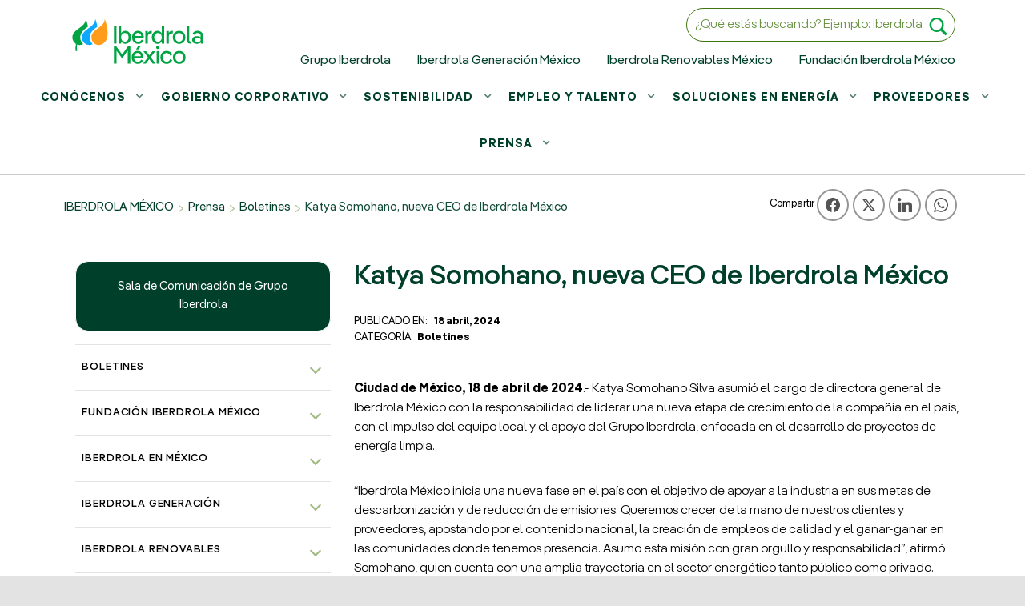

--- FILE ---
content_type: text/html; charset=UTF-8
request_url: https://www.iberdrolamexico.com/boletines/katya-somohano-nueva-ceo-de-iberdrola-mexico/
body_size: 30937
content:
<!DOCTYPE html><html class="no-js" lang="es" prefix="og: http://ogp.me/ns#">
<head>

 <meta name="google-site-verification" content="WzzhvP9eKSodkh5AWkiY5K8HlSq-lpDRa3J1uBW-qVc"/>
 <meta name="facebook-domain-verification" content="9yrcw9nnxk9c4yxxqbg8xda4ox24i3" />


	
	
	<!--Add the code between the tags. TikTok pixel code can be added above or below other tracking tags (such as Google Analytics) in your website header. -->
<script> !function (w, d, t) { w.TiktokAnalyticsObject=t;var ttq=w[t]=w[t]||[];ttq.methods=["page","track","identify","instances","debug","on","off","once","ready","alias","group","enableCookie","disableCookie"],ttq.setAndDefer=function(t,e){t[e]=function(){t.push([e].concat(Array.prototype.slice.call(arguments,0)))}};for(var i=0;i<ttq.methods.length;i++)ttq.setAndDefer(ttq,ttq.methods[i]);ttq.instance=function(t){for(var e=ttq._i[t]||[],n=0;n<ttq.methods.length;n++)ttq.setAndDefer(e,ttq.methods[n]);return e},ttq.load=function(e,n){var i="https://analytics.tiktok.com/i18n/pixel/events.js";ttq._i=ttq._i||{},ttq._i[e]=[],ttq._i[e]._u=i,ttq._t=ttq._t||{},ttq._t[e]=+new Date,ttq._o=ttq._o||{},ttq._o[e]=n||{};var o=document.createElement("script");o.type="text/javascript",o.async=!0,o.src=i+"?sdkid="+e+"&lib="+t;var a=document.getElementsByTagName("script")[0];a.parentNode.insertBefore(o,a)}; ttq.load('CPOR8S3C77U5K3OPJJH0'); ttq.page(); }(window, document, 'ttq'); </script> 
	
	
<!-- Global site tag (gtag.js) - Google Ads: 791040579 -->
<script async src="https://www.googletagmanager.com/gtag/js?id=AW-791040579"></script>
<script>
window.dataLayer = window.dataLayer || [];
function gtag(){dataLayer.push(arguments);}
gtag('js', new Date());

gtag('config', 'AW-791040579');
setTimeout("gtag('event', 'NoBounce', {'event_label':'Over 30 seconds'})",30000 ); 

</script>
 
<!-- Google Tag Manager provoking-->
<script>(function(w,d,s,l,i){w[l]=w[l]||[];w[l].push({'gtm.start':
new Date().getTime(),event:'gtm.js'});var f=d.getElementsByTagName(s)[0],
j=d.createElement(s),dl=l!='dataLayer'?'&l='+l:'';j.async=true;j.src=
'https://www.googletagmanager.com/gtm.js?id='+i+dl;f.parentNode.insertBefore(j,f);
})(window,document,'script','dataLayer','GTM-NXBK3Q6');</script>
<!-- End Google Tag Manager -->

<!-- Google Tag Manager para PUBSA -->
<script>(function(w,d,s,l,i){w[l]=w[l]||[];w[l].push({'gtm.start':
new Date().getTime(),event:'gtm.js'});var f=d.getElementsByTagName(s)[0],
j=d.createElement(s),dl=l!='dataLayer'?'&l='+l:'';j.async=true;j.src=
'https://www.googletagmanager.com/gtm.js?id='+i+dl;f.parentNode.insertBefore(j,f);
})(window,document,'script','dataLayer','GTM-NTWTWGQ');</script>
<!-- End Google Tag Manager -->









<meta name='robots' content='index, follow, max-image-preview:large, max-snippet:-1, max-video-preview:-1' />

<meta charset="UTF-8">
<meta name="viewport" content="width=device-width, initial-scale=1">
<link rel="profile" href="http://gmpg.org/xfn/11">
<link rel="pingback" href="https://www.iberdrolamexico.com/xmlrpc.php">

<meta name="theme-color" content="ffffff">
<!-- Easy Social Share Buttons for WordPress v.10.8 https://socialsharingplugin.com -->
<meta property="og:image" content="https://www.iberdrolamexico.com/wp-content/uploads/2024/04/Katya-Somohano-es-la-nueva-CEO-de-Iberdrola-Mexico.jpg" />
<meta property="og:image:secure_url" content="https://www.iberdrolamexico.com/wp-content/uploads/2024/04/Katya-Somohano-es-la-nueva-CEO-de-Iberdrola-Mexico.jpg" />
<meta property="og:image:width" content="877" />
<meta property="og:image:height" content="566" />
<!-- / Easy Social Share Buttons for WordPress -->
<meta name="twitter:image" content="https://www.iberdrolamexico.com/wp-content/uploads/2024/04/Katya-Somohano-es-la-nueva-CEO-de-Iberdrola-Mexico.jpg" />

	<!-- This site is optimized with the Yoast SEO plugin v26.7 - https://yoast.com/wordpress/plugins/seo/ -->
	<title>Katya Somohano, nueva CEO de Iberdrola México | Iberdrola México</title>
	<link rel="canonical" href="https://www.iberdrolamexico.com/boletines/katya-somohano-nueva-ceo-de-iberdrola-mexico/" />
	<meta property="og:locale" content="es_ES" />
	<meta property="og:type" content="article" />
	<meta property="og:title" content="Katya Somohano, nueva CEO de Iberdrola México" />
	<meta property="og:description" content="Katya Somohano Silva asumió el cargo de directora general de Iberdrola México con la responsabilidad de liderar una nueva etapa de crecimiento de la compañía en el país." />
	<meta property="og:url" content="https://www.iberdrolamexico.com/boletines/katya-somohano-nueva-ceo-de-iberdrola-mexico/" />
	<meta property="og:site_name" content="Iberdrola México" />
	<meta property="article:publisher" content="https://www.facebook.com/iberdrolamex/" />
	<meta property="article:published_time" content="2024-04-18T17:49:56+00:00" />
	<meta property="article:modified_time" content="2024-04-18T17:51:46+00:00" />
	<meta name="author" content="Angélica Vargas" />
	<meta name="twitter:card" content="summary_large_image" />
	<meta name="twitter:title" content="Katya Somohano, nueva CEO de Iberdrola México" />
	<meta name="twitter:description" content="Katya Somohano Silva asumió el cargo de directora general de Iberdrola México con la responsabilidad de liderar una nueva etapa de crecimiento de la compañía en el país." />
	<meta name="twitter:creator" content="@iberdrolamex" />
	<meta name="twitter:site" content="@iberdrolamex" />
	<script type="application/ld+json" class="yoast-schema-graph">{"@context":"https://schema.org","@graph":[{"@type":"Article","@id":"https://www.iberdrolamexico.com/boletines/katya-somohano-nueva-ceo-de-iberdrola-mexico/#article","isPartOf":{"@id":"https://www.iberdrolamexico.com/boletines/katya-somohano-nueva-ceo-de-iberdrola-mexico/"},"author":{"name":"Angélica Vargas","@id":"https://www.iberdrolamexico.com/#/schema/person/dbf22981ad9d3da2dfd8074f69ead030"},"headline":"Katya Somohano, nueva CEO de Iberdrola México","datePublished":"2024-04-18T17:49:56+00:00","dateModified":"2024-04-18T17:51:46+00:00","mainEntityOfPage":{"@id":"https://www.iberdrolamexico.com/boletines/katya-somohano-nueva-ceo-de-iberdrola-mexico/"},"wordCount":439,"publisher":{"@id":"https://www.iberdrolamexico.com/#organization"},"image":{"@id":"https://www.iberdrolamexico.com/boletines/katya-somohano-nueva-ceo-de-iberdrola-mexico/#primaryimage"},"thumbnailUrl":"https://www.iberdrolamexico.com/wp-content/uploads/2024/04/Katya-Somohano-es-la-nueva-CEO-de-Iberdrola-Mexico.jpg","articleSection":["Boletines"],"inLanguage":"es"},{"@type":"WebPage","@id":"https://www.iberdrolamexico.com/boletines/katya-somohano-nueva-ceo-de-iberdrola-mexico/","url":"https://www.iberdrolamexico.com/boletines/katya-somohano-nueva-ceo-de-iberdrola-mexico/","name":"Katya Somohano, nueva CEO de Iberdrola México | Iberdrola México","isPartOf":{"@id":"https://www.iberdrolamexico.com/#website"},"primaryImageOfPage":{"@id":"https://www.iberdrolamexico.com/boletines/katya-somohano-nueva-ceo-de-iberdrola-mexico/#primaryimage"},"image":{"@id":"https://www.iberdrolamexico.com/boletines/katya-somohano-nueva-ceo-de-iberdrola-mexico/#primaryimage"},"thumbnailUrl":"https://www.iberdrolamexico.com/wp-content/uploads/2024/04/Katya-Somohano-es-la-nueva-CEO-de-Iberdrola-Mexico.jpg","datePublished":"2024-04-18T17:49:56+00:00","dateModified":"2024-04-18T17:51:46+00:00","breadcrumb":{"@id":"https://www.iberdrolamexico.com/boletines/katya-somohano-nueva-ceo-de-iberdrola-mexico/#breadcrumb"},"inLanguage":"es","potentialAction":[{"@type":"ReadAction","target":["https://www.iberdrolamexico.com/boletines/katya-somohano-nueva-ceo-de-iberdrola-mexico/"]}]},{"@type":"ImageObject","inLanguage":"es","@id":"https://www.iberdrolamexico.com/boletines/katya-somohano-nueva-ceo-de-iberdrola-mexico/#primaryimage","url":"https://www.iberdrolamexico.com/wp-content/uploads/2024/04/Katya-Somohano-es-la-nueva-CEO-de-Iberdrola-Mexico.jpg","contentUrl":"https://www.iberdrolamexico.com/wp-content/uploads/2024/04/Katya-Somohano-es-la-nueva-CEO-de-Iberdrola-Mexico.jpg","width":877,"height":566},{"@type":"BreadcrumbList","@id":"https://www.iberdrolamexico.com/boletines/katya-somohano-nueva-ceo-de-iberdrola-mexico/#breadcrumb","itemListElement":[{"@type":"ListItem","position":1,"name":"Inicio","item":"https://www.iberdrolamexico.com/"},{"@type":"ListItem","position":2,"name":"Prensa","item":"https://www.iberdrolamexico.com/prensa/"},{"@type":"ListItem","position":3,"name":"Katya Somohano, nueva CEO de Iberdrola México"}]},{"@type":"WebSite","@id":"https://www.iberdrolamexico.com/#website","url":"https://www.iberdrolamexico.com/","name":"Iberdrola México","description":"Suministro de energía renovable para la industria","publisher":{"@id":"https://www.iberdrolamexico.com/#organization"},"potentialAction":[{"@type":"SearchAction","target":{"@type":"EntryPoint","urlTemplate":"https://www.iberdrolamexico.com/?s={search_term_string}"},"query-input":{"@type":"PropertyValueSpecification","valueRequired":true,"valueName":"search_term_string"}}],"inLanguage":"es"},{"@type":"Organization","@id":"https://www.iberdrolamexico.com/#organization","name":"Iberdrola México","url":"https://www.iberdrolamexico.com/","logo":{"@type":"ImageObject","inLanguage":"es","@id":"https://www.iberdrolamexico.com/#/schema/logo/image/","url":"https://www.iberdrolamexico.com/wp-content/uploads/2023/05/AAFF-LOGOTYPE-IBERDROLA-MEXICO-HORIZONTAL-RGB-MAIN.png","contentUrl":"https://www.iberdrolamexico.com/wp-content/uploads/2023/05/AAFF-LOGOTYPE-IBERDROLA-MEXICO-HORIZONTAL-RGB-MAIN.png","width":2358,"height":1028,"caption":"Iberdrola México"},"image":{"@id":"https://www.iberdrolamexico.com/#/schema/logo/image/"},"sameAs":["https://www.facebook.com/iberdrolamex/","https://x.com/iberdrolamex","https://www.instagram.com/iberdrolamex/","https://www.linkedin.com/company/iberdrolamex"]},{"@type":"Person","@id":"https://www.iberdrolamexico.com/#/schema/person/dbf22981ad9d3da2dfd8074f69ead030","name":"Angélica Vargas","url":"https://www.iberdrolamexico.com/author/avargas/"}]}</script>
	<!-- / Yoast SEO plugin. -->


<link rel="alternate" title="oEmbed (JSON)" type="application/json+oembed" href="https://www.iberdrolamexico.com/wp-json/oembed/1.0/embed?url=https%3A%2F%2Fwww.iberdrolamexico.com%2Fboletines%2Fkatya-somohano-nueva-ceo-de-iberdrola-mexico%2F" />
<link rel="alternate" title="oEmbed (XML)" type="text/xml+oembed" href="https://www.iberdrolamexico.com/wp-json/oembed/1.0/embed?url=https%3A%2F%2Fwww.iberdrolamexico.com%2Fboletines%2Fkatya-somohano-nueva-ceo-de-iberdrola-mexico%2F&#038;format=xml" />
<style id="icelander-text-widget-icon-fallback">.widget-symbol::before { content: "?"; font-family: inherit; }</style><style id='wp-img-auto-sizes-contain-inline-css' type='text/css'>
img:is([sizes=auto i],[sizes^="auto," i]){contain-intrinsic-size:3000px 1500px}
/*# sourceURL=wp-img-auto-sizes-contain-inline-css */
</style>
<style id='wp-emoji-styles-inline-css' type='text/css'>

	img.wp-smiley, img.emoji {
		display: inline !important;
		border: none !important;
		box-shadow: none !important;
		height: 1em !important;
		width: 1em !important;
		margin: 0 0.07em !important;
		vertical-align: -0.1em !important;
		background: none !important;
		padding: 0 !important;
	}
/*# sourceURL=wp-emoji-styles-inline-css */
</style>
<style id='wp-block-library-inline-css' type='text/css'>
:root{--wp-block-synced-color:#7a00df;--wp-block-synced-color--rgb:122,0,223;--wp-bound-block-color:var(--wp-block-synced-color);--wp-editor-canvas-background:#ddd;--wp-admin-theme-color:#007cba;--wp-admin-theme-color--rgb:0,124,186;--wp-admin-theme-color-darker-10:#006ba1;--wp-admin-theme-color-darker-10--rgb:0,107,160.5;--wp-admin-theme-color-darker-20:#005a87;--wp-admin-theme-color-darker-20--rgb:0,90,135;--wp-admin-border-width-focus:2px}@media (min-resolution:192dpi){:root{--wp-admin-border-width-focus:1.5px}}.wp-element-button{cursor:pointer}:root .has-very-light-gray-background-color{background-color:#eee}:root .has-very-dark-gray-background-color{background-color:#313131}:root .has-very-light-gray-color{color:#eee}:root .has-very-dark-gray-color{color:#313131}:root .has-vivid-green-cyan-to-vivid-cyan-blue-gradient-background{background:linear-gradient(135deg,#00d084,#0693e3)}:root .has-purple-crush-gradient-background{background:linear-gradient(135deg,#34e2e4,#4721fb 50%,#ab1dfe)}:root .has-hazy-dawn-gradient-background{background:linear-gradient(135deg,#faaca8,#dad0ec)}:root .has-subdued-olive-gradient-background{background:linear-gradient(135deg,#fafae1,#67a671)}:root .has-atomic-cream-gradient-background{background:linear-gradient(135deg,#fdd79a,#004a59)}:root .has-nightshade-gradient-background{background:linear-gradient(135deg,#330968,#31cdcf)}:root .has-midnight-gradient-background{background:linear-gradient(135deg,#020381,#2874fc)}:root{--wp--preset--font-size--normal:16px;--wp--preset--font-size--huge:42px}.has-regular-font-size{font-size:1em}.has-larger-font-size{font-size:2.625em}.has-normal-font-size{font-size:var(--wp--preset--font-size--normal)}.has-huge-font-size{font-size:var(--wp--preset--font-size--huge)}.has-text-align-center{text-align:center}.has-text-align-left{text-align:left}.has-text-align-right{text-align:right}.has-fit-text{white-space:nowrap!important}#end-resizable-editor-section{display:none}.aligncenter{clear:both}.items-justified-left{justify-content:flex-start}.items-justified-center{justify-content:center}.items-justified-right{justify-content:flex-end}.items-justified-space-between{justify-content:space-between}.screen-reader-text{border:0;clip-path:inset(50%);height:1px;margin:-1px;overflow:hidden;padding:0;position:absolute;width:1px;word-wrap:normal!important}.screen-reader-text:focus{background-color:#ddd;clip-path:none;color:#444;display:block;font-size:1em;height:auto;left:5px;line-height:normal;padding:15px 23px 14px;text-decoration:none;top:5px;width:auto;z-index:100000}html :where(.has-border-color){border-style:solid}html :where([style*=border-top-color]){border-top-style:solid}html :where([style*=border-right-color]){border-right-style:solid}html :where([style*=border-bottom-color]){border-bottom-style:solid}html :where([style*=border-left-color]){border-left-style:solid}html :where([style*=border-width]){border-style:solid}html :where([style*=border-top-width]){border-top-style:solid}html :where([style*=border-right-width]){border-right-style:solid}html :where([style*=border-bottom-width]){border-bottom-style:solid}html :where([style*=border-left-width]){border-left-style:solid}html :where(img[class*=wp-image-]){height:auto;max-width:100%}:where(figure){margin:0 0 1em}html :where(.is-position-sticky){--wp-admin--admin-bar--position-offset:var(--wp-admin--admin-bar--height,0px)}@media screen and (max-width:600px){html :where(.is-position-sticky){--wp-admin--admin-bar--position-offset:0px}}

/*# sourceURL=wp-block-library-inline-css */
</style><style id='global-styles-inline-css' type='text/css'>
:root{--wp--preset--aspect-ratio--square: 1;--wp--preset--aspect-ratio--4-3: 4/3;--wp--preset--aspect-ratio--3-4: 3/4;--wp--preset--aspect-ratio--3-2: 3/2;--wp--preset--aspect-ratio--2-3: 2/3;--wp--preset--aspect-ratio--16-9: 16/9;--wp--preset--aspect-ratio--9-16: 9/16;--wp--preset--color--black: #000000;--wp--preset--color--cyan-bluish-gray: #abb8c3;--wp--preset--color--white: #ffffff;--wp--preset--color--pale-pink: #f78da7;--wp--preset--color--vivid-red: #cf2e2e;--wp--preset--color--luminous-vivid-orange: #ff6900;--wp--preset--color--luminous-vivid-amber: #fcb900;--wp--preset--color--light-green-cyan: #7bdcb5;--wp--preset--color--vivid-green-cyan: #00d084;--wp--preset--color--pale-cyan-blue: #8ed1fc;--wp--preset--color--vivid-cyan-blue: #0693e3;--wp--preset--color--vivid-purple: #9b51e0;--wp--preset--gradient--vivid-cyan-blue-to-vivid-purple: linear-gradient(135deg,rgb(6,147,227) 0%,rgb(155,81,224) 100%);--wp--preset--gradient--light-green-cyan-to-vivid-green-cyan: linear-gradient(135deg,rgb(122,220,180) 0%,rgb(0,208,130) 100%);--wp--preset--gradient--luminous-vivid-amber-to-luminous-vivid-orange: linear-gradient(135deg,rgb(252,185,0) 0%,rgb(255,105,0) 100%);--wp--preset--gradient--luminous-vivid-orange-to-vivid-red: linear-gradient(135deg,rgb(255,105,0) 0%,rgb(207,46,46) 100%);--wp--preset--gradient--very-light-gray-to-cyan-bluish-gray: linear-gradient(135deg,rgb(238,238,238) 0%,rgb(169,184,195) 100%);--wp--preset--gradient--cool-to-warm-spectrum: linear-gradient(135deg,rgb(74,234,220) 0%,rgb(151,120,209) 20%,rgb(207,42,186) 40%,rgb(238,44,130) 60%,rgb(251,105,98) 80%,rgb(254,248,76) 100%);--wp--preset--gradient--blush-light-purple: linear-gradient(135deg,rgb(255,206,236) 0%,rgb(152,150,240) 100%);--wp--preset--gradient--blush-bordeaux: linear-gradient(135deg,rgb(254,205,165) 0%,rgb(254,45,45) 50%,rgb(107,0,62) 100%);--wp--preset--gradient--luminous-dusk: linear-gradient(135deg,rgb(255,203,112) 0%,rgb(199,81,192) 50%,rgb(65,88,208) 100%);--wp--preset--gradient--pale-ocean: linear-gradient(135deg,rgb(255,245,203) 0%,rgb(182,227,212) 50%,rgb(51,167,181) 100%);--wp--preset--gradient--electric-grass: linear-gradient(135deg,rgb(202,248,128) 0%,rgb(113,206,126) 100%);--wp--preset--gradient--midnight: linear-gradient(135deg,rgb(2,3,129) 0%,rgb(40,116,252) 100%);--wp--preset--font-size--small: 13px;--wp--preset--font-size--medium: 20px;--wp--preset--font-size--large: 36px;--wp--preset--font-size--x-large: 42px;--wp--preset--spacing--20: 0.44rem;--wp--preset--spacing--30: 0.67rem;--wp--preset--spacing--40: 1rem;--wp--preset--spacing--50: 1.5rem;--wp--preset--spacing--60: 2.25rem;--wp--preset--spacing--70: 3.38rem;--wp--preset--spacing--80: 5.06rem;--wp--preset--shadow--natural: 6px 6px 9px rgba(0, 0, 0, 0.2);--wp--preset--shadow--deep: 12px 12px 50px rgba(0, 0, 0, 0.4);--wp--preset--shadow--sharp: 6px 6px 0px rgba(0, 0, 0, 0.2);--wp--preset--shadow--outlined: 6px 6px 0px -3px rgb(255, 255, 255), 6px 6px rgb(0, 0, 0);--wp--preset--shadow--crisp: 6px 6px 0px rgb(0, 0, 0);}:where(.is-layout-flex){gap: 0.5em;}:where(.is-layout-grid){gap: 0.5em;}body .is-layout-flex{display: flex;}.is-layout-flex{flex-wrap: wrap;align-items: center;}.is-layout-flex > :is(*, div){margin: 0;}body .is-layout-grid{display: grid;}.is-layout-grid > :is(*, div){margin: 0;}:where(.wp-block-columns.is-layout-flex){gap: 2em;}:where(.wp-block-columns.is-layout-grid){gap: 2em;}:where(.wp-block-post-template.is-layout-flex){gap: 1.25em;}:where(.wp-block-post-template.is-layout-grid){gap: 1.25em;}.has-black-color{color: var(--wp--preset--color--black) !important;}.has-cyan-bluish-gray-color{color: var(--wp--preset--color--cyan-bluish-gray) !important;}.has-white-color{color: var(--wp--preset--color--white) !important;}.has-pale-pink-color{color: var(--wp--preset--color--pale-pink) !important;}.has-vivid-red-color{color: var(--wp--preset--color--vivid-red) !important;}.has-luminous-vivid-orange-color{color: var(--wp--preset--color--luminous-vivid-orange) !important;}.has-luminous-vivid-amber-color{color: var(--wp--preset--color--luminous-vivid-amber) !important;}.has-light-green-cyan-color{color: var(--wp--preset--color--light-green-cyan) !important;}.has-vivid-green-cyan-color{color: var(--wp--preset--color--vivid-green-cyan) !important;}.has-pale-cyan-blue-color{color: var(--wp--preset--color--pale-cyan-blue) !important;}.has-vivid-cyan-blue-color{color: var(--wp--preset--color--vivid-cyan-blue) !important;}.has-vivid-purple-color{color: var(--wp--preset--color--vivid-purple) !important;}.has-black-background-color{background-color: var(--wp--preset--color--black) !important;}.has-cyan-bluish-gray-background-color{background-color: var(--wp--preset--color--cyan-bluish-gray) !important;}.has-white-background-color{background-color: var(--wp--preset--color--white) !important;}.has-pale-pink-background-color{background-color: var(--wp--preset--color--pale-pink) !important;}.has-vivid-red-background-color{background-color: var(--wp--preset--color--vivid-red) !important;}.has-luminous-vivid-orange-background-color{background-color: var(--wp--preset--color--luminous-vivid-orange) !important;}.has-luminous-vivid-amber-background-color{background-color: var(--wp--preset--color--luminous-vivid-amber) !important;}.has-light-green-cyan-background-color{background-color: var(--wp--preset--color--light-green-cyan) !important;}.has-vivid-green-cyan-background-color{background-color: var(--wp--preset--color--vivid-green-cyan) !important;}.has-pale-cyan-blue-background-color{background-color: var(--wp--preset--color--pale-cyan-blue) !important;}.has-vivid-cyan-blue-background-color{background-color: var(--wp--preset--color--vivid-cyan-blue) !important;}.has-vivid-purple-background-color{background-color: var(--wp--preset--color--vivid-purple) !important;}.has-black-border-color{border-color: var(--wp--preset--color--black) !important;}.has-cyan-bluish-gray-border-color{border-color: var(--wp--preset--color--cyan-bluish-gray) !important;}.has-white-border-color{border-color: var(--wp--preset--color--white) !important;}.has-pale-pink-border-color{border-color: var(--wp--preset--color--pale-pink) !important;}.has-vivid-red-border-color{border-color: var(--wp--preset--color--vivid-red) !important;}.has-luminous-vivid-orange-border-color{border-color: var(--wp--preset--color--luminous-vivid-orange) !important;}.has-luminous-vivid-amber-border-color{border-color: var(--wp--preset--color--luminous-vivid-amber) !important;}.has-light-green-cyan-border-color{border-color: var(--wp--preset--color--light-green-cyan) !important;}.has-vivid-green-cyan-border-color{border-color: var(--wp--preset--color--vivid-green-cyan) !important;}.has-pale-cyan-blue-border-color{border-color: var(--wp--preset--color--pale-cyan-blue) !important;}.has-vivid-cyan-blue-border-color{border-color: var(--wp--preset--color--vivid-cyan-blue) !important;}.has-vivid-purple-border-color{border-color: var(--wp--preset--color--vivid-purple) !important;}.has-vivid-cyan-blue-to-vivid-purple-gradient-background{background: var(--wp--preset--gradient--vivid-cyan-blue-to-vivid-purple) !important;}.has-light-green-cyan-to-vivid-green-cyan-gradient-background{background: var(--wp--preset--gradient--light-green-cyan-to-vivid-green-cyan) !important;}.has-luminous-vivid-amber-to-luminous-vivid-orange-gradient-background{background: var(--wp--preset--gradient--luminous-vivid-amber-to-luminous-vivid-orange) !important;}.has-luminous-vivid-orange-to-vivid-red-gradient-background{background: var(--wp--preset--gradient--luminous-vivid-orange-to-vivid-red) !important;}.has-very-light-gray-to-cyan-bluish-gray-gradient-background{background: var(--wp--preset--gradient--very-light-gray-to-cyan-bluish-gray) !important;}.has-cool-to-warm-spectrum-gradient-background{background: var(--wp--preset--gradient--cool-to-warm-spectrum) !important;}.has-blush-light-purple-gradient-background{background: var(--wp--preset--gradient--blush-light-purple) !important;}.has-blush-bordeaux-gradient-background{background: var(--wp--preset--gradient--blush-bordeaux) !important;}.has-luminous-dusk-gradient-background{background: var(--wp--preset--gradient--luminous-dusk) !important;}.has-pale-ocean-gradient-background{background: var(--wp--preset--gradient--pale-ocean) !important;}.has-electric-grass-gradient-background{background: var(--wp--preset--gradient--electric-grass) !important;}.has-midnight-gradient-background{background: var(--wp--preset--gradient--midnight) !important;}.has-small-font-size{font-size: var(--wp--preset--font-size--small) !important;}.has-medium-font-size{font-size: var(--wp--preset--font-size--medium) !important;}.has-large-font-size{font-size: var(--wp--preset--font-size--large) !important;}.has-x-large-font-size{font-size: var(--wp--preset--font-size--x-large) !important;}
/*# sourceURL=global-styles-inline-css */
</style>

<style id='classic-theme-styles-inline-css' type='text/css'>
/*! This file is auto-generated */
.wp-block-button__link{color:#fff;background-color:#32373c;border-radius:9999px;box-shadow:none;text-decoration:none;padding:calc(.667em + 2px) calc(1.333em + 2px);font-size:1.125em}.wp-block-file__button{background:#32373c;color:#fff;text-decoration:none}
/*# sourceURL=/wp-includes/css/classic-themes.min.css */
</style>
<link rel='stylesheet' id='subscribe-forms-css-css' href='https://www.iberdrolamexico.com/wp-content/plugins/easy-social-share-buttons3/assets/modules/subscribe-forms.min.css?ver=10.8' type='text/css' media='all' />
<link rel='stylesheet' id='click2tweet-css-css' href='https://www.iberdrolamexico.com/wp-content/plugins/easy-social-share-buttons3/assets/modules/click-to-tweet.min.css?ver=10.8' type='text/css' media='all' />
<link rel='stylesheet' id='easy-social-share-buttons-css' href='https://www.iberdrolamexico.com/wp-content/plugins/easy-social-share-buttons3/assets/css/easy-social-share-buttons.min.css?ver=10.8' type='text/css' media='all' />
<style id='easy-social-share-buttons-inline-css' type='text/css'>
.essb_links .essb_link_mastodon { --essb-network: #6364ff;}.essb_links.essb_share .essb_link_facebook a{color:#545454!important;}.essb_links.essb_share .essb_link_facebook_like a{color:#545454!important;}.essb_links.essb_share .essb_link_twitter a{color:#545454!important;}.essb_links.essb_share .essb_link_pinterest a{color:#545454!important;}.essb_links.essb_share .essb_link_linkedin a{color:#545454!important;}.essb_links.essb_share .essb_link_digg a{color:#545454!important;}.essb_links.essb_share .essb_link_tumblr a{color:#545454!important;}.essb_links.essb_share .essb_link_vk a{color:#545454!important;}.essb_links.essb_share .essb_link_print a{color:#545454!important;}.essb_links.essb_share .essb_link_mail a{color:#545454!important;}.essb_links.essb_share .essb_link_reddit a{color:#545454!important;}.essb_links.essb_share .essb_link_buffer a{color:#545454!important;}.essb_links.essb_share .essb_link_love a{color:#545454!important;}.essb_links.essb_share .essb_link_weibo a{color:#545454!important;}.essb_links.essb_share .essb_link_pocket a{color:#545454!important;}.essb_links.essb_share .essb_link_xing a{color:#545454!important;}.essb_links.essb_share .essb_link_ok a{color:#545454!important;}.essb_links.essb_share .essb_link_more a{color:#545454!important;}.essb_links.essb_share .essb_link_more_dots a, .essb_links.essb_share .essb_link_less a{color:#545454!important;}.essb_links.essb_share .essb_link_whatsapp a{color:#545454!important;}.essb_links.essb_share .essb_link_meneame a{color:#545454!important;}.essb_links.essb_share .essb_link_blogger a{color:#545454!important;}.essb_links.essb_share .essb_link_amazon a{color:#545454!important;}.essb_links.essb_share .essb_link_yahoomail a{color:#545454!important;}.essb_links.essb_share .essb_link_gmail a{color:#545454!important;}.essb_links.essb_share .essb_link_aol a{color:#545454!important;}.essb_links.essb_share .essb_link_newsvine a{color:#545454!important;}.essb_links.essb_share .essb_link_hackernews a{color:#545454!important;}.essb_links.essb_share .essb_link_evernote a{color:#545454!important;}.essb_links.essb_share .essb_link_myspace a{color:#545454!important;}.essb_links.essb_share .essb_link_mailru a{color:#545454!important;}.essb_links.essb_share .essb_link_viadeo a{color:#545454!important;}.essb_links.essb_share .essb_link_line a{color:#545454!important;}.essb_links.essb_share .essb_link_flipboard a{color:#545454!important;}.essb_links.essb_share .essb_link_comments a{color:#545454!important;}.essb_links.essb_share .essb_link_sms a{color:#545454!important;}.essb_links.essb_share .essb_link_viber a{color:#545454!important;}.essb_links.essb_share .essb_link_telegram a{color:#545454!important;}.essb_links.essb_share .essb_link_subscribe a{color:#545454!important;}.essb_links.essb_share .essb_link_messenger a{color:#545454!important;}.essb_links.essb_share .essb_link_kakaotalk a{color:#545454!important;}.essb_links.essb_share .essb_link_share a{color:#545454!important;}.essb_links.essb_share .essb_link_livejournal a{color:#545454!important;}.essb_links.essb_share .essb_link_yammer a{color:#545454!important;}.essb_links.essb_share .essb_link_meetedgar a{color:#545454!important;}.essb_links.essb_share .essb_link_fintel a{color:#545454!important;}.essb_links.essb_share .essb_link_mix a{color:#545454!important;}.essb_links.essb_share .essb_link_instapaper a{color:#545454!important;}.essb_links.essb_share .essb_link_copy a{color:#545454!important;}.essb_links.essb_share .essb_link_mastodon a{color:#545454!important;}
/*# sourceURL=easy-social-share-buttons-inline-css */
</style>
<link rel='stylesheet' id='js_composer_front-css' href='https://www.iberdrolamexico.com/wp-content/plugins/js_composer/assets/css/js_composer.min.css?ver=6.5.0' type='text/css' media='all' />
<link rel='stylesheet' id='bsf-Defaults-css' href='https://www.iberdrolamexico.com/wp-content/uploads/smile_fonts/Defaults/Defaults.css?ver=3.19.14' type='text/css' media='all' />
<link rel='stylesheet' id='genericons-neue-css' href='https://www.iberdrolamexico.com/wp-content/themes/icelander/assets/fonts/genericons-neue/genericons-neue.css?ver=1.5.4' type='text/css' media='screen' />
<link rel='stylesheet' id='icelander-stylesheet-main-css' href='https://www.iberdrolamexico.com/wp-content/themes/icelander/assets/css/main.css?ver=1.5.4' type='text/css' media='screen' />
<link rel='stylesheet' id='icelander-stylesheet-shortcodes-css' href='https://www.iberdrolamexico.com/wp-content/themes/icelander/assets/css/shortcodes.css?ver=1.5.4' type='text/css' media='screen' />
<link rel='stylesheet' id='icelander-stylesheet-custom-css' href='https://www.iberdrolamexico.com/wp-content/themes/icelander/assets/css/custom-styles.css?ver=1.5.4' type='text/css' media='screen' />
<link rel='stylesheet' id='icelander-stylesheet-print-css' href='https://www.iberdrolamexico.com/wp-content/themes/icelander/assets/css/print.css?ver=1.5.4' type='text/css' media='print' />
<style id='icelander-inline-css' type='text/css'>
/* START CSS variables */
:root { 
--custom_logo_height: 100px; --color_accent: #00402a; --color_header_background: #ffffff; --color_header_text--a20: rgba(0,0,0,0.2); --color_header_text: #000000; --color_header_headings: #000000; --color_content_background: #ffffff; --color_content_text--a20: rgba(0,0,0,0.2); --color_content_text: #000000; --color_content_headings: #000000; --color_footer_headings: #ffffff; --footer_image_repeat: no-repeat; --color_footer_secondary_background: #427314; --color_footer_secondary_text--a20: rgba(255,255,255,0.2); --color_footer_secondary_text: #ffffff; --layout_width_content: 1120px; --typography_fonts_text: "IberPangea", "Arial", sans-serif; --typography_fonts_headings: "IberPangea", "Helvetica Neue", "Arial", sans-serif; --typography_fonts_logo: "IberPangea", "Helvetica Neue", "Arial", sans-serif;
}
/* END CSS variables */
/*# sourceURL=icelander-inline-css */
</style>
<link rel='stylesheet' id='icelander-stylesheet-css' href='https://www.iberdrolamexico.com/wp-content/themes/icelander-child/style.css?ver=6.9' type='text/css' media='all' />
<link rel='stylesheet' id='customstyles-css' href='https://www.iberdrolamexico.com/wp-content/themes/icelander-child/css/iberdrola.css?ver=1716853578' type='text/css' media='all' />
<link rel='stylesheet' id='fawesome-css' href='https://www.iberdrolamexico.com/wp-content/themes/icelander-child/css/css/font-awesome.css?ver=1684506196' type='text/css' media='all' />
<script type="text/javascript" src="https://www.iberdrolamexico.com/wp-content/themes/icelander/library/js/vendor/css-vars-ponyfill/css-vars-ponyfill.min.js?ver=v2.4.2" id="css-vars-ponyfill-js"></script>
<script type="text/javascript" id="css-vars-ponyfill-js-after">
/* <![CDATA[ */
window.onload = function() {
	cssVars( {
		onlyVars: true,
		exclude: 'link:not([href^="https://www.iberdrolamexico.com/wp-content/themes"])'
	} );
};
//# sourceURL=css-vars-ponyfill-js-after
/* ]]> */
</script>
<script type="text/javascript" src="https://www.iberdrolamexico.com/wp-includes/js/jquery/jquery.min.js?ver=3.7.1" id="jquery-core-js"></script>
<script type="text/javascript" src="https://www.iberdrolamexico.com/wp-includes/js/jquery/jquery-migrate.min.js?ver=3.4.1" id="jquery-migrate-js"></script>
<script type="text/javascript" src="https://www.iberdrolamexico.com/wp-content/themes/icelander-child/js/bootstrap.min.js?ver=1687898758" id="bootsrap-js"></script>
<script type="text/javascript" src="https://www.iberdrolamexico.com/wp-content/themes/icelander-child/js/lang-switcher.js?ver=1687898757" id="language-js"></script>
<script id="essb-inline-js"></script><link rel="https://api.w.org/" href="https://www.iberdrolamexico.com/wp-json/" /><link rel="alternate" title="JSON" type="application/json" href="https://www.iberdrolamexico.com/wp-json/wp/v2/posts/28773" /><link rel="EditURI" type="application/rsd+xml" title="RSD" href="https://www.iberdrolamexico.com/xmlrpc.php?rsd" />
<meta name="generator" content="WordPress 6.9" />
<link rel='shortlink' href='https://www.iberdrolamexico.com/?p=28773' />
<meta name="generator" content="Powered by WPBakery Page Builder - drag and drop page builder for WordPress."/>
<link rel="icon" href="https://www.iberdrolamexico.com/wp-content/uploads/2023/06/cropped-favicon-ibmx-32x32.png" sizes="32x32" />
<link rel="icon" href="https://www.iberdrolamexico.com/wp-content/uploads/2023/06/cropped-favicon-ibmx-192x192.png" sizes="192x192" />
<link rel="apple-touch-icon" href="https://www.iberdrolamexico.com/wp-content/uploads/2023/06/cropped-favicon-ibmx-180x180.png" />
<meta name="msapplication-TileImage" content="https://www.iberdrolamexico.com/wp-content/uploads/2023/06/cropped-favicon-ibmx-270x270.png" />
		<style type="text/css" id="wp-custom-css">
			/*CSS ANGIE*/
/*General*/
body.has-intro #intro .intro-inner h1.page-title.h1.intro-title, .page-title{
	color:#00402a!important;
}
.entry-content h1, .entry-content h2, .entry-content h3 ,.color-iberdrola {
    color: #00402A;
}
a {
    color: #00402A;
    text-decoration: none;
}
.arriba {
    //filter: brightness(0.1);
}
.entry-content{
	font-weight: 300;
}
ul#menu-top-menu {
    margin-left: 0;
    max-width: 100vw;
}
#posts.posts.posts-list article h3.entry-title, #posts.posts.posts-list article h2.entry-title, .single h1.entry-title{
	    color: #00402A;

}
.secondary-navigation {
    margin-right: 0!important;
}
article.post {
    width: 100%;
}
#tituloH2.entry-title {
    color: #00402A;

}
header#masthead nav ul li a {
    color: #00402A;
}
nav#site-navigation ul#menu-primary > li.focus > a {
    color: #00402A;
}
nav#site-navigation ul#menu-primary > li.megamenu.focus > ul.sub-menu > li.menu-item > a {
	    color: #00402A!important;

}
.main-navigation-container .megamenu > ul > li > a {
    margin-bottom: 0em;
    text-transform: unset;
}

/*home*/
#home-posts .first .entry {
    width: 100%;
}
/*Buscador*/
form#searchform input#s {
  
    max-width: calc(100vw - 20px)!important;
}
.essb-s-bh-network:focus {
    outline: solid;
}
@media only screen and (max-width: 1024px) {
    #inputBuscador {
      
			display:none
    }
	.megamenu{
		text-transform:none!important;
		
	}
	.menu-item{
		text-transform:none!important;
	}
	.site form[role="search"]::before, .site .search-form::before {
    top: 0.2em;
    color: #00402a;
		display:none;
}
}
@media only screen and (max-width: 1124px) {
    nav#site-navigation ul#menu-primary li ul.sub-menu li ul.sub-menu {
        display: block;
    }
}
/*Home*/
/*blogs*/
.tags_single>ul>li {
   
}
.tags_single>ul>li>a {
	 margin: 5px ;
    padding: 10px!important;
}
.corner-rounded>figure>div>div>img {
    border-radius: 20px !important;
}
.corner-rounded>figure>a>img {
    border-radius: 20px !important;
}
/*Button 3*/
.button3 {
			background-color: #00A443 !important;
			border-radius: 8px !important;
			padding: 15px 40px !important;
			cursor: pointer;
	border: none;
	    font-size: 15px!important;
		}
.button3>a{
	color:#fff;
}
		.button3:hover {
            color: #ffffff !important;
			background-color: #00A443 !important;
			 font-size: 15px!important;
		}

.boton {
    background: #00402A;
}
.boton:focus {
        outline-color: cadetblue;
}
.boton-iberdrola {
    background: #00402a;
    color: #ffffff;
    padding: 20px 40px;
    text-transform: none;
    -webkit-transition: all .2s ease-in-out;
    transition: all .2s ease-in-out;
    display: inline-block;
    border: 1px solid;
    border-radius: 16px;
}
.acceso-ibuy a {
	padding: 20px;
	border-radius: 30px;
}

.info-box-entrada {
	background: white;
	border-radius: 30px;
	padding-bottom: 0;
	padding: 30px 10px;
}
.tiktok-embed::before, .tiktok-embed::after {
	display: none;
}

/*popup*/
.corner-rounded{
    border-radius:20px;
}
/*Fin ANGIE*/		</style>
		<noscript><style> .wpb_animate_when_almost_visible { opacity: 1; }</style></noscript><!-- Facebook Pixel Code -->
<script>
!function(f,b,e,v,n,t,s)
{if(f.fbq)return;n=f.fbq=function(){n.callMethod?
n.callMethod.apply(n,arguments):n.queue.push(arguments)};
if(!f._fbq)f._fbq=n;n.push=n;n.loaded=!0;n.version='2.0';
n.queue=[];t=b.createElement(e);t.async=!0;
t.src=v;s=b.getElementsByTagName(e)[0];
s.parentNode.insertBefore(t,s)}(window,document,'script',
'https://connect.facebook.net/en_US/fbevents.js');
 fbq('init', '188397912585301'); 
fbq('track', 'PageView');
</script>
<noscript>
 <img height="1" width="1" 
src="https://www.facebook.com/tr?id=188397912585301&ev=PageView
&noscript=1"/>
</noscript>
<!-- End Facebook Pixel Code -->



	




















</head>



<body class="essb-10.8 footer-layout-fullwidth group-blog has-intro has-navigation-mobile has-post-thumbnail has-widgets-sidebar header-layout-fullwidth is-singular no-js post-template-default postid-28773 single single-format-standard single-post site-layout-fullwidth site-title-hidden vc_responsive wp-child-theme-icelander-child wp-custom-logo wp-singular wp-theme-icelander wpb-js-composer js-comp-ver-6.5.0">

			<!-- Google Tag Manager (noscript) Provoking -->
			<noscript><iframe src="https://www.googletagmanager.com/ns.html?id=GTM-NXBK3Q6"
			height="0" width="0" style="display:none;visibility:hidden"></iframe></noscript>
			<!-- End Google Tag Manager (noscript) -->

			<!-- Google Tag Manager (noscript) PUBSA -->
			<noscript><iframe src="https://www.googletagmanager.com/ns.html?id=GTM-NTWTWGQ" 
				height="0" width="0" style="display:none;visibility:hidden"></iframe></noscript>
				<!-- End Google Tag Manager (noscript) -->

	
<div id="page" class="site">


<header id="masthead" class="site-header">



<div class="site-header-content"><div class="site-header-inner">


<div class="site-branding">

			

			<a href="https://www.iberdrolamexico.com/" class="custom-logo-link" rel="home" title="Ir a la página principal de Iberdrola México"><img width="276" height="85" src="https://www.iberdrolamexico.com/wp-content/themes/icelander-child/images/IBERDROLA_MEXICO_HORIZONTAL.svg" class="custom-logo" alt="Iberdrola México"></a>		
			
			

	<div class="site-branding-text">

		


	</div>

</div>
<nav id="top-navigation" class="top-navigation" aria-label="Top Menu">
		<div class="menu-top-menu-container"><ul id="menu-top-menu" class="menu"><li class="search">
                <form role="search" method="get" id="searchform" action="https://www.iberdrolamexico.com/">
                    <label for="s" class="screen-reader-text">Buscar</label>
                    <input type="text" value="" placeholder="¿Qué estás buscando? Ejemplo: Iberdrola" name="s" id="s" required aria-required="true"/>
                    <input type="submit" id="searchsubmit" value="Buscar" />
                </form>
                </li></ul></div>
</nav>

	<nav id="secondary-navigation" class="secondary-navigation" aria-label="Secondary Menu">

		<ul id="menu-iberdrola-filiales" class="menu"><li id="menu-item-15299" class="menu-item menu-item-type-custom menu-item-object-custom menu-item-15299"><a target="_blank" href="https://www.iberdrola.com/" aria-label="Sitio web de Grupo Iberdrola, se abrirá en una nueva pestaña">Grupo Iberdrola</a></li>
<li id="menu-item-11653" class="menu-item menu-item-type-custom menu-item-object-custom menu-item-11653"><a target="_blank" href="https://www.iberdrolageneracionmexico.com/" aria-label="Sitio web de Iberdrola Generación México, se abrirá en una nueva pestaña">Iberdrola Generación México</a></li>
<li id="menu-item-11654" class="menu-item menu-item-type-custom menu-item-object-custom menu-item-11654"><a target="_blank" href="https://www.iberdrolarenovablesmexico.com/" aria-label="Sitio web de Iberdrola Renovables México, se abrirá en una nueva pestaña">Iberdrola Renovables México</a></li>
<li id="menu-item-11655" class="menu-item menu-item-type-custom menu-item-object-custom menu-item-11655"><a target="_blank" href="https://www.fundacioniberdrolamexico.org/" aria-label="Sitio web de Fundación Iberdrola México, se abrirá en una nueva pestaña">Fundación Iberdrola México</a></li>
</ul>
	</nav>
</div>
<div id="full-main-menu">
<nav id="site-navigation" class="main-navigation" aria-label="Primary Menu">

		<button id="menu-toggle" class="menu-toggle" aria-controls="menu-primary" aria-expanded="false" value="Menú de navegación Iberdrola México"></button>

		<div id="site-navigation-container" class="main-navigation-container">
		<div class="mobile-search-form"><form role="search" method="get" class="searchform" action="https://www.iberdrolamexico.com/" >
    <div><label for="s" class="screen-reader-text">Buscar:</label>
    <input id="inputBuscador" type="text" value="" name="s" required aria-required="true"/>
    <input id="buscarPage" type="submit" value="Buscar" ></input>
    </div>
    </form></div><div class="menu"><ul id="menu-primary" class="menu-primary"><li id="menu-item-17881" class="megamenu menu-item menu-item-type-custom menu-item-object-custom menu-item-has-children menu-item-17881"><a href="https://www.iberdrolamexico.com/conocenos/">Conócenos <span class="expander"></span></a>
<ul class="sub-menu">
	<li id="menu-item-30588" class="menu-item menu-item-type-custom menu-item-object-custom menu-item-has-children menu-item-30588"><a href="#">25 Aniversario <span class="expander"></span></a>
	<ul class="sub-menu">
		<li id="menu-item-30589" class="menu-item menu-item-type-post_type menu-item-object-page menu-item-30589"><a href="https://www.iberdrolamexico.com/exposicion-fotografica-mexico-sostenible/">Exposición fotográfica: México Sostenible</a></li>
	</ul>
</li>
	<li id="menu-item-107" class="item-principal menu-item menu-item-type-post_type menu-item-object-page menu-item-has-children menu-item-107"><a href="https://www.iberdrolamexico.com/conocenos/iberdrola-en-mexico/">Iberdrola en México <span class="expander"></span></a>
	<ul class="sub-menu">
		<li id="menu-item-23170" class="menu-item menu-item-type-post_type menu-item-object-page menu-item-23170"><a href="https://www.iberdrolamexico.com/conocenos/iberdrola-en-mexico/grupos-de-interes/">Grupos de interés</a></li>
		<li id="menu-item-9085" class="menu-item menu-item-type-custom menu-item-object-custom menu-item-9085"><a target="_blank" href="https://www.fundacioniberdrolamexico.org/" aria-label="Sitio web de Fundación Iberdrola México, se abrirá en una nueva pestaña">Fundación Iberdrola México</a></li>
		<li id="menu-item-106" class="menu-item menu-item-type-custom menu-item-object-custom menu-item-106"><a target="_blank" href="https://www.iberdrolarenovablesmexico.com/" aria-label="Sitio web de Iberdrola Renovables México, se abrirá en una nueva pestaña">Iberdrola Renovables México</a></li>
		<li id="menu-item-105" class="menu-item menu-item-type-custom menu-item-object-custom menu-item-105"><a target="_blank" href="https://www.iberdrolageneracionmexico.com/" aria-label="Sitio web de Iberdrola Generación México, se abrirá en una nueva pestaña">Iberdrola Generación México</a></li>
	</ul>
</li>
	<li id="menu-item-9086" class="item-principal menu-item menu-item-type-custom menu-item-object-custom menu-item-has-children menu-item-9086"><a target="_blank" href="https://www.iberdrola.com/conocenos/perfil-compania/" aria-label="Sitio web de Grupo Iberdrola, se abrirá en una nueva pestaña">Grupo Iberdrola <span class="expander"></span></a>
	<ul class="sub-menu">
		<li id="menu-item-12125" class="menu-item menu-item-type-custom menu-item-object-custom menu-item-12125"><a target="_blank" href="https://www.iberdrola.com/conocenos/energetica-del-futuro/proposito-corporativo-valores/" aria-label="Propósito corporativo y valores, Grupo Iberdrola, se abrirá en una nueva pestaña">Propósito corporativo y valores</a></li>
		<li id="menu-item-9088" class="menu-item menu-item-type-custom menu-item-object-custom menu-item-9088"><a target="_blank" href="https://www.iberdrola.com/conocenos/perfil-compania/grupos-de-interes/" aria-label="Grupos de Interés, Grupo Iberdrola, se abrirá en una nueva pestaña">Grupos de interés</a></li>
		<li id="menu-item-9089" class="menu-item menu-item-type-custom menu-item-object-custom menu-item-9089"><a target="_blank" href="https://www.iberdrola.com/conocenos/perfil-compania/nuestros-compromisos/" aria-label="Nuestros compromisos, Grupo Iberdrola, se abrirá en una nueva pestaña">Nuestros compromisos</a></li>
	</ul>
</li>
</ul>
</li>
<li id="menu-item-104" class="megamenu longitems menu-item menu-item-type-custom menu-item-object-custom menu-item-has-children menu-item-104"><a href="https://www.iberdrolamexico.com/gobierno-corporativo/">Gobierno Corporativo <span class="expander"></span></a>
<ul class="sub-menu">
	<li id="menu-item-16573" class="menu-item menu-item-type-post_type menu-item-object-page menu-item-16573"><a href="https://www.iberdrolamexico.com/gobierno-corporativo/etica-transparencia-buen-gobierno/">Ética, transparencia y buen gobierno</a></li>
	<li id="menu-item-16574" class="menu-item menu-item-type-post_type menu-item-object-page menu-item-has-children menu-item-16574"><a href="https://www.iberdrolamexico.com/gobierno-corporativo/sistema-gobernanza-sostenibilidad/">Sistema de gobernanza y sostenibilidad <span class="expander"></span></a>
	<ul class="sub-menu">
		<li id="menu-item-16575" class="menu-item menu-item-type-post_type menu-item-object-page menu-item-16575"><a href="https://www.iberdrolamexico.com/gobierno-corporativo/sistema-gobernanza-sostenibilidad/libro-preliminar/">Libro preliminar</a></li>
		<li id="menu-item-16579" class="menu-item menu-item-type-post_type menu-item-object-page menu-item-16579"><a href="https://www.iberdrolamexico.com/gobierno-corporativo/sistema-gobernanza-sostenibilidad/libro-i-estatutos-sociales-y-organizacion-corporativa/">Libro I. Estatutos Sociales y organización corporativa</a></li>
		<li id="menu-item-16578" class="menu-item menu-item-type-post_type menu-item-object-page menu-item-16578"><a href="https://www.iberdrolamexico.com/gobierno-corporativo/sistema-gobernanza-sostenibilidad/libro-ii-politicas-corporativas/">Libro II. Políticas corporativas</a></li>
		<li id="menu-item-16576" class="menu-item menu-item-type-post_type menu-item-object-page menu-item-16576"><a href="https://www.iberdrolamexico.com/gobierno-corporativo/sistema-gobernanza-sostenibilidad/libro-iii-auditoria-interna-riesgos-y-cumplimiento/">Libro III. Auditoría interna, riesgos y cumplimiento</a></li>
	</ul>
</li>
	<li id="menu-item-16581" class="menu-item menu-item-type-post_type menu-item-object-page menu-item-has-children menu-item-16581"><a href="https://www.iberdrolamexico.com/gobierno-corporativo/consejo-de-administracion/">Consejo de Administración <span class="expander"></span></a>
	<ul class="sub-menu">
		<li id="menu-item-16580" class="menu-item menu-item-type-post_type menu-item-object-page menu-item-16580"><a href="https://www.iberdrolamexico.com/gobierno-corporativo/consejo-de-administracion/comision-de-auditoria-y-cumplimiento/">Comisión de Auditoría y Cumplimiento</a></li>
	</ul>
</li>
	<li id="menu-item-455" class="item-principal menu-item menu-item-type-custom menu-item-object-custom menu-item-has-children menu-item-455"><a href="#">Informes <span class="expander"></span></a>
	<ul class="sub-menu">
		<li id="menu-item-35474" class="menu-item menu-item-type-custom menu-item-object-custom menu-item-35474"><a target="_blank" href="https://www.iberdrolamexico.com/wp-content/uploads/2025/10/Informe-Transparencia-Sistema-Cumplimiento-Iberdrola-Mexico-2024.pdf" aria-label="Informe de Transparencia del Sistema de Cumplimiento 2024 se descarga documento pdf, se abrirá en una nueva pestaña">Informe de Transparencia del Sistema de Cumplimiento 2024</a></li>
		<li id="menu-item-31708" class="menu-item menu-item-type-custom menu-item-object-custom menu-item-31708"><a target="_blank" href="https://www.iberdrolamexico.com/wp-content/uploads/2024/10/INFORME-TRANSPARENCIA-2023.pdf" aria-label="Informe de Transparencia del Sistema de Cumplimiento 2023 se descarga documento PDF, se abrirá en una nueva pestaña">Informe de Transparencia del Sistema de Cumplimiento 2023</a></li>
		<li id="menu-item-26607" class="menu-item menu-item-type-custom menu-item-object-custom menu-item-26607"><a target="_blank" href="https://www.iberdrolamexico.com/wp-content/uploads/2023/10/INFORME%20TRANSPARENCIA%20IBERDROLA%20MEXICO%202022.pdf" aria-label="Informe de Transparencia del Sistema de Cumplimiento 2022 se descarga documento PDF, se abrirá en una nueva pestaña">Informe de Transparencia del Sistema de Cumplimiento 2022</a></li>
		<li id="menu-item-9406" class="menu-item menu-item-type-custom menu-item-object-custom menu-item-9406"><a target="_blank" href="https://www.iberdrolamexico.com/wp-content/uploads/2022/02/memoria-anual-de-actividades-CAC-2021.pdf" aria-label="Memoria de Actividades de la Comisión de Auditoría y Cumplimiento de Iberdrola México se descarga documento PDF, se abrirá en una nueva pestaña">Memoria de Actividades de la Comisión de Auditoría y Cumplimiento de Iberdrola México</a></li>
	</ul>
</li>
	<li id="menu-item-8669" class="menu-item menu-item-type-custom menu-item-object-custom menu-item-8669"><a target="_blank" href="https://www.iberdrola.com/gobierno-corporativo/estructura/" aria-label="se abrirá en una nueva pestaña">Estructura Societaria y del grupo Iberdrola</a></li>
</ul>
</li>
<li id="menu-item-101" class="megamenu menu-item menu-item-type-custom menu-item-object-custom menu-item-has-children menu-item-101"><a href="https://www.iberdrolamexico.com/sostenibilidad/">Sostenibilidad <span class="expander"></span></a>
<ul class="sub-menu">
	<li id="menu-item-9603" class="item-principal menu-item menu-item-type-post_type menu-item-object-page menu-item-9603"><a href="https://www.iberdrolamexico.com/sostenibilidad/compromiso-objetivos-desarrollo-sostenible/">Nuestro compromiso con los <br> objetivos de desarrollo sostenible</a></li>
	<li id="menu-item-9604" class="item-principal menu-item menu-item-type-post_type menu-item-object-page menu-item-has-children menu-item-9604"><a href="https://www.iberdrolamexico.com/sostenibilidad/responsabilidad-social-corporativa/">Responsabilidad Social Corporativa <span class="expander"></span></a>
	<ul class="sub-menu">
		<li id="menu-item-30562" class="menu-item menu-item-type-post_type menu-item-object-page menu-item-30562"><a href="https://www.iberdrolamexico.com/sostenibilidad/diversidad-e-inclusion/">Diversidad e Inclusión</a></li>
		<li id="menu-item-14612" class="menu-item menu-item-type-post_type menu-item-object-page menu-item-14612"><a href="https://www.iberdrolamexico.com/sostenibilidad/responsabilidad-social-corporativa/energia-por-mexico/">Energía por México</a></li>
		<li id="menu-item-9606" class="menu-item menu-item-type-post_type menu-item-object-page menu-item-9606"><a href="https://www.iberdrolamexico.com/sostenibilidad/responsabilidad-social-corporativa/voluntariado-iberdrola-mexico/">Voluntariado Iberdrola México</a></li>
		<li id="menu-item-33725" class="menu-item menu-item-type-post_type menu-item-object-page menu-item-33725"><a href="https://www.iberdrolamexico.com/sostenibilidad/responsabilidad-social-corporativa/compromiso-con-la-sociedad/">Compromiso con la sociedad</a></li>
		<li id="menu-item-9608" class="menu-item menu-item-type-post_type menu-item-object-page menu-item-9608"><a href="https://www.iberdrolamexico.com/sostenibilidad/responsabilidad-social-corporativa/medio-ambiente-contra-el-cambio-climatico/">Medio ambiente: contra el cambio climático</a></li>
		<li id="menu-item-30152" class="menu-item menu-item-type-post_type menu-item-object-page menu-item-30152"><a href="https://www.iberdrolamexico.com/sostenibilidad/responsabilidad-social-corporativa/deporte-femenino/">Apoyo al deporte femenil</a></li>
	</ul>
</li>
	<li id="menu-item-9605" class="item-principal menu-item menu-item-type-custom menu-item-object-custom menu-item-9605"><a target="_blank" href="https://www.iberdrola.com/sostenibilidad/modelo-negocio-energetico-sostenible/informes-publicaciones/" aria-label="Informes anuales de Grupo Iberdrola, se abrirá en una nueva pestaña">Informes</a></li>
</ul>
</li>
<li id="menu-item-9116" class="megamenu menu-item menu-item-type-custom menu-item-object-custom menu-item-has-children menu-item-9116"><a href="https://www.iberdrolamexico.com/empleo-y-talento/">Empleo y Talento <span class="expander"></span></a>
<ul class="sub-menu">
	<li id="menu-item-10058" class="item-principal menu-item menu-item-type-post_type menu-item-object-page menu-item-has-children menu-item-10058"><a href="https://www.iberdrolamexico.com/empleo-y-talento/canal-de-empleo/">Canal de empleo <span class="expander"></span></a>
	<ul class="sub-menu">
		<li id="menu-item-10059" class="menu-item menu-item-type-post_type menu-item-object-page menu-item-10059"><a href="https://www.iberdrolamexico.com/empleo-y-talento/canal-de-empleo/unete-a-nuestro-equipo/">Únete a nuestro equipo</a></li>
		<li id="menu-item-10730" class="menu-item menu-item-type-post_type menu-item-object-page menu-item-10730"><a href="https://www.iberdrolamexico.com/empleo-y-talento/canal-de-empleo/inicia-tu-carrera-en-iberdrola/">Inicia tu carrera en Iberdrola</a></li>
	</ul>
</li>
	<li id="menu-item-10060" class="item-principal menu-item menu-item-type-post_type menu-item-object-page menu-item-has-children menu-item-10060"><a href="https://www.iberdrolamexico.com/empleo-y-talento/talento-iberdrola-mexico/">Talento Iberdrola México <span class="expander"></span></a>
	<ul class="sub-menu">
		<li id="menu-item-10061" class="menu-item menu-item-type-post_type menu-item-object-page menu-item-10061"><a href="https://www.iberdrolamexico.com/empleo-y-talento/talento-iberdrola-mexico/formacion-y-aprendizaje/">Formación y aprendizaje</a></li>
		<li id="menu-item-10062" class="menu-item menu-item-type-post_type menu-item-object-page menu-item-10062"><a href="https://www.iberdrolamexico.com/empleo-y-talento/talento-iberdrola-mexico/seguridad-y-salud-laboral/">Seguridad y salud laboral</a></li>
		<li id="menu-item-10063" class="menu-item menu-item-type-post_type menu-item-object-page menu-item-10063"><a href="https://www.iberdrolamexico.com/empleo-y-talento/talento-iberdrola-mexico/buen-lugar-de-trabajo/">Buen lugar de trabajo</a></li>
	</ul>
</li>
	<li id="menu-item-18253" class="menu-item menu-item-type-post_type menu-item-object-page menu-item-18253"><a href="https://www.iberdrolamexico.com/empleo-y-talento/programa-de-becas/">Becas Master Iberdrola</a></li>
</ul>
</li>
<li id="menu-item-25876" class="megamenu menu-item menu-item-type-custom menu-item-object-custom menu-item-has-children menu-item-25876"><a href="https://www.iberdrolamexico.com/clientes/">Soluciones en energía <span class="expander"></span></a>
<ul class="sub-menu">
	<li id="menu-item-26067" class="menu-item menu-item-type-custom menu-item-object-custom menu-item-has-children menu-item-26067"><a href="https://www.iberdrolamexico.com/clientes/">Nuestras soluciones <span class="expander"></span></a>
	<ul class="sub-menu">
		<li id="menu-item-26068" class="menu-item menu-item-type-custom menu-item-object-custom menu-item-26068"><a href="https://www.iberdrolamexico.com/clientes/mercado-electrico-mayorista/">Mercado Eléctrico Mayorista (MEM)</a></li>
		<li id="menu-item-26069" class="menu-item menu-item-type-custom menu-item-object-custom menu-item-26069"><a href="https://www.iberdrolamexico.com/clientes/smart-solar/">Smart Solar</a></li>
		<li id="menu-item-26070" class="menu-item menu-item-type-custom menu-item-object-custom menu-item-26070"><a href="https://www.iberdrolamexico.com/clientes/hidrogeno-verde/">Hidrógeno verde</a></li>
	</ul>
</li>
	<li id="menu-item-26071" class="menu-item menu-item-type-custom menu-item-object-custom menu-item-26071"><a href="https://www.iberdrolamexico.com/clientes/como-generamos-energia-electrica/">¿Cómo generamos energía?</a></li>
	<li id="menu-item-26072" class="menu-item menu-item-type-custom menu-item-object-custom menu-item-26072"><a href="https://www.iberdrolamexico.com/clientes/nuestra-propuesta-de-valor/">Nuestra propuesta de valor</a></li>
	<li id="menu-item-26073" class="menu-item menu-item-type-custom menu-item-object-custom menu-item-26073"><a href="https://www.iberdrolamexico.com/clientes/clientes-cotizacion/">Solicita asesoría gratuita</a></li>
</ul>
</li>
<li id="menu-item-9752" class="megamenu longitems menu-item menu-item-type-custom menu-item-object-custom menu-item-has-children menu-item-9752"><a href="https://www.iberdrolamexico.com/proveedores/">Proveedores <span class="expander"></span></a>
<ul class="sub-menu">
	<li id="menu-item-10638" class="item-principal menu-item menu-item-type-post_type menu-item-object-page menu-item-has-children menu-item-10638"><a href="https://www.iberdrolamexico.com/proveedores/quieres-ser-proveedor-de-iberdrola/">¿Quieres ser Proveedor? <span class="expander"></span></a>
	<ul class="sub-menu">
		<li id="menu-item-35793" class="menu-item menu-item-type-post_type menu-item-object-page menu-item-35793"><a href="https://www.iberdrolamexico.com/proveedores/conoce-sap-business-network/">Conoce SAP Business Network</a></li>
		<li id="menu-item-35808" class="menu-item menu-item-type-post_type menu-item-object-page menu-item-35808"><a href="https://www.iberdrolamexico.com/proveedores/te-podemos-ayudar/">¿Te podemos ayudar?</a></li>
	</ul>
</li>
	<li id="menu-item-9744" class="menu-item menu-item-type-post_type menu-item-object-page menu-item-has-children menu-item-9744"><a href="https://www.iberdrolamexico.com/proveedores/licitaciones/">Licitaciones <span class="expander"></span></a>
	<ul class="sub-menu">
		<li id="menu-item-9742" class="menu-item menu-item-type-post_type menu-item-object-page menu-item-9742"><a href="https://www.iberdrolamexico.com/proveedores/bases-de-contratacion/">Bases de Contratación</a></li>
	</ul>
</li>
	<li id="menu-item-9757" class="item-principal menu-item menu-item-type-post_type menu-item-object-page menu-item-9757"><a href="https://www.iberdrolamexico.com/proveedores/pedidos/">Consulta de pedidos, facturas y pagos</a></li>
	<li id="menu-item-16810" class="menu-item menu-item-type-custom menu-item-object-custom menu-item-16810"><a target="_blank" href="https://www.iberdrola.com/proveedores/contribucion-sostenibilidad/codigo-etico-proveedor/buzon/" aria-label="se abrirá en una nueva pestaña">Buzón Ético de los Proveedores</a></li>
	<li id="menu-item-34775" class="menu-item menu-item-type-post_type menu-item-object-page menu-item-34775"><a href="https://www.iberdrolamexico.com/proveedores/avanzamos-juntos-proveedores-y-sostenibilidad-en-iberdrola-mexico/">Avanzamos juntos: Proveedores y sostenibilidad</a></li>
</ul>
</li>
<li id="menu-item-17887" class="megamenu menu-item menu-item-type-custom menu-item-object-custom menu-item-has-children menu-item-17887"><a href="#">Prensa <span class="expander"></span></a>
<ul class="sub-menu">
	<li id="menu-item-17809" class="menu-item menu-item-type-taxonomy menu-item-object-category menu-item-17809"><a href="https://www.iberdrolamexico.com/te-interesa/">Te interesa</a></li>
	<li id="menu-item-17810" class="menu-item menu-item-type-post_type menu-item-object-page current_page_parent menu-item-17810"><a href="https://www.iberdrolamexico.com/prensa/">Prensa</a></li>
</ul>
</li>
<li class="menu-toggle-skip-link-container"><a href="#menu-toggle" class="menu-toggle-skip-link">Saltar al botón de menú</a></li></ul></div>	</div>

</nav>


</div></div>



</header>



<div id="content" class="site-content">



		<div class="site-content-inner breadcrumbs-wrapper">
			<div class="breadcrumbs-container">
				<nav class="breadcrumbs" aria-label="Breadcrumbs navigation">

					<span property="itemListElement" typeof="ListItem"><a property="item" typeof="WebPage" title="Ir a Iberdrola México." href="https://www.iberdrolamexico.com" class="home" ><span property="name">Iberdrola México</span></a><meta property="position" content="1"></span><span class="separador"> <img src="https://www.iberdrolamexico.com/wp-content/themes/icelander-child/images/flecha_migas.svg" alt=""> </span><span property="itemListElement" typeof="ListItem"><a property="item" typeof="WebPage" title="Ir a Prensa." href="https://www.iberdrolamexico.com/prensa/" class="post-root post post-post" ><span property="name">Prensa</span></a><meta property="position" content="2"></span><span class="separador"> <img src="https://www.iberdrolamexico.com/wp-content/themes/icelander-child/images/flecha_migas.svg" alt=""> </span><span property="itemListElement" typeof="ListItem"><a property="item" typeof="WebPage" title="Ir a Boletines." href="https://www.iberdrolamexico.com/boletines/" class="taxonomy category" ><span property="name">Boletines</span></a><meta property="position" content="3"></span><span class="separador"> <img src="https://www.iberdrolamexico.com/wp-content/themes/icelander-child/images/flecha_migas.svg" alt=""> </span><span class="post post-post current-item">Katya Somohano, nueva CEO de  Iberdrola México</span>
				</nav>
			</div>
							<div class="share-top-iberdrola">
					<span>Compartir</span>
					<style type="text/css" data-key="share-buttons-sizes-m-">.essb_links.essb_size_m .essb_link_svg_icon svg{height:18px;width:auto}.essb_links.essb_size_m .essb_icon{width:36px !important;height:36px !important}.essb_links.essb_size_m .essb_icon:before{font-size:18px !important;top:9px !important;left:9px !important}.essb_links.essb_size_m li a .essb_network_name{font-size:13px !important;font-weight:400 !important;line-height:12px !important}</style><div class="essb_links essb_displayed_shortcode essb_share essb_template_grey-circles-outline-retina essb_728062674 essb_size_m essb_links_center print-no" id="essb_displayed_shortcode_728062674" data-essb-postid="28773" data-essb-position="shortcode" data-essb-button-style="button" data-essb-template="grey-circles-outline-retina" data-essb-counter-pos="hidden" data-essb-url="https://www.iberdrolamexico.com/boletines/katya-somohano-nueva-ceo-de-iberdrola-mexico/" data-essb-fullurl="https://www.iberdrolamexico.com/boletines/katya-somohano-nueva-ceo-de-iberdrola-mexico/" data-essb-instance="728062674"><ul class="essb_links_list"><li class="essb_item essb_link_facebook nolightbox essb_link_svg_icon"> <a href="https://www.facebook.com/sharer/sharer.php?u=https%3A%2F%2Fwww.iberdrolamexico.com%2Fboletines%2Fkatya-somohano-nueva-ceo-de-iberdrola-mexico%2F&t=Katya+Somohano%2C+nueva+CEO+de++Iberdrola+M%C3%A9xico" title="Compartir en Facebook" onclick="essb.window(&#39;https://www.facebook.com/sharer/sharer.php?u=https%3A%2F%2Fwww.iberdrolamexico.com%2Fboletines%2Fkatya-somohano-nueva-ceo-de-iberdrola-mexico%2F&t=Katya+Somohano%2C+nueva+CEO+de++Iberdrola+M%C3%A9xico&#39;,&#39;facebook&#39;,&#39;728062674&#39;); return false;" target="_blank" rel="nofollow" class="nolightbox essb-s-ch-facebook essb-s-bh-facebook essb-s-ch-network essb-s-bh-network" ><span class="essb_icon essb_icon_facebook"><svg class="essb-svg-icon essb-svg-icon-facebook" aria-hidden="true" role="img" focusable="false" xmlns="http://www.w3.org/2000/svg" width="16" height="16" viewBox="0 0 16 16"><path d="M16 8.049c0-4.446-3.582-8.05-8-8.05C3.58 0-.002 3.603-.002 8.05c0 4.017 2.926 7.347 6.75 7.951v-5.625h-2.03V8.05H6.75V6.275c0-2.017 1.195-3.131 3.022-3.131.876 0 1.791.157 1.791.157v1.98h-1.009c-.993 0-1.303.621-1.303 1.258v1.51h2.218l-.354 2.326H9.25V16c3.824-.604 6.75-3.934 6.75-7.951"></path></svg></span><span class="essb_network_name">Facebook</span></a></li><li class="essb_item essb_link_twitter nolightbox essb_link_twitter_x essb_link_svg_icon"> <a href="https://x.com/intent/post?text=Katya%20Somohano%2C%20nueva%20CEO%20de%20%20Iberdrola%20México&amp;url=https%3A%2F%2Fwww.iberdrolamexico.com%2Fboletines%2Fkatya-somohano-nueva-ceo-de-iberdrola-mexico%2F" title="Compartir en X" onclick="essb.window(&#39;https://x.com/intent/post?text=Katya%20Somohano%2C%20nueva%20CEO%20de%20%20Iberdrola%20México&amp;url=https%3A%2F%2Fwww.iberdrolamexico.com%2Fboletines%2Fkatya-somohano-nueva-ceo-de-iberdrola-mexico%2F&#39;,&#39;twitter&#39;,&#39;728062674&#39;); return false;" target="_blank" rel="nofollow" class="nolightbox essb-s-ch-twitter essb-s-bh-twitter essb-s-ch-network essb-s-bh-network" ><span class="essb_icon essb_icon_twitter_x"><svg class="essb-svg-icon essb-svg-icon-twitter_x" aria-hidden="true" role="img" focusable="false" viewBox="0 0 24 24"><path d="M18.244 2.25h3.308l-7.227 8.26 8.502 11.24H16.17l-5.214-6.817L4.99 21.75H1.68l7.73-8.835L1.254 2.25H8.08l4.713 6.231zm-1.161 17.52h1.833L7.084 4.126H5.117z"></path></svg></span><span class="essb_network_name">X</span></a></li><li class="essb_item essb_link_linkedin nolightbox essb_link_svg_icon"> <a href="https://www.linkedin.com/shareArticle?mini=true&amp;ro=true&amp;trk=EasySocialShareButtons&amp;title=Katya+Somohano%2C+nueva+CEO+de++Iberdrola+M%C3%A9xico&amp;url=https%3A%2F%2Fwww.iberdrolamexico.com%2Fboletines%2Fkatya-somohano-nueva-ceo-de-iberdrola-mexico%2F" title="Compartir en LinkedIn" onclick="essb.window(&#39;https://www.linkedin.com/shareArticle?mini=true&amp;ro=true&amp;trk=EasySocialShareButtons&amp;title=Katya+Somohano%2C+nueva+CEO+de++Iberdrola+M%C3%A9xico&amp;url=https%3A%2F%2Fwww.iberdrolamexico.com%2Fboletines%2Fkatya-somohano-nueva-ceo-de-iberdrola-mexico%2F&#39;,&#39;linkedin&#39;,&#39;728062674&#39;); return false;" target="_blank" rel="nofollow" class="nolightbox essb-s-ch-linkedin essb-s-bh-linkedin essb-s-ch-network essb-s-bh-network" ><span class="essb_icon essb_icon_linkedin"><svg class="essb-svg-icon essb-svg-icon-linkedin" aria-hidden="true" role="img" focusable="false" width="32" height="32" viewBox="0 0 32 32" xmlns="http://www.w3.org/2000/svg"><path d="M23.938 16.375c-0.438-0.5-1.188-0.75-2.25-0.75-1.375 0-2.313 0.438-2.875 1.188-0.563 0.813-0.813 1.938-0.813 3.375v10.938c0 0.188-0.063 0.375-0.25 0.563-0.125 0.125-0.375 0.25-0.563 0.25h-5.75c-0.188 0-0.375-0.125-0.563-0.25-0.125-0.188-0.25-0.375-0.25-0.563v-20.188c0-0.188 0.125-0.375 0.25-0.563 0.188-0.125 0.375-0.25 0.563-0.25h5.563c0.188 0 0.375 0.063 0.5 0.125s0.188 0.25 0.25 0.438c0 0.188 0.063 0.375 0.063 0.438s0 0.25 0 0.5c1.438-1.375 3.375-2 5.688-2 2.688 0 4.75 0.625 6.25 1.938 1.5 1.375 2.25 3.313 2.25 5.938v13.625c0 0.188-0.063 0.375-0.25 0.563-0.125 0.125-0.375 0.25-0.563 0.25h-5.875c-0.188 0-0.375-0.125-0.563-0.25-0.125-0.188-0.25-0.375-0.25-0.563v-12.313c0-1.063-0.188-1.875-0.563-2.438zM6.625 6.688c-0.75 0.75-1.688 1.125-2.75 1.125s-2-0.375-2.75-1.125c-0.75-0.75-1.125-1.625-1.125-2.75 0-1.063 0.375-1.938 1.125-2.688s1.688-1.188 2.75-1.188c1.063 0 2 0.438 2.75 1.188s1.125 1.625 1.125 2.688c0 1.125-0.375 2-1.125 2.75zM7.563 10.938v20.188c0 0.188-0.125 0.375-0.25 0.563-0.188 0.125-0.375 0.25-0.563 0.25h-5.75c-0.188 0-0.375-0.125-0.563-0.25-0.125-0.188-0.25-0.375-0.25-0.563v-20.188c0-0.188 0.125-0.375 0.25-0.563 0.188-0.125 0.375-0.25 0.563-0.25h5.75c0.188 0 0.375 0.125 0.563 0.25 0.125 0.188 0.25 0.375 0.25 0.563z"></path></svg></span><span class="essb_network_name">LinkedIn</span></a></li><li class="essb_item essb_link_whatsapp nolightbox essb_link_svg_icon"> <a href="whatsapp://send?text=Katya%20Somohano%2C%20nueva%20CEO%20de%20%20Iberdrola%20México%20https%3A%2F%2Fwww.iberdrolamexico.com%2Fboletines%2Fkatya-somohano-nueva-ceo-de-iberdrola-mexico%2F" title="Compartir en WhatsApp" onclick="essb.whatsapp('Katya%20Somohano%2C%20nueva%20CEO%20de%20%20Iberdrola%20México%20https%3A%2F%2Fwww.iberdrolamexico.com%2Fboletines%2Fkatya-somohano-nueva-ceo-de-iberdrola-mexico%2F', '728062674'); return false;" target="_blank" rel="nofollow" class="nolightbox essb-s-ch-whatsapp essb-s-bh-whatsapp essb-s-ch-network essb-s-bh-network" ><span class="essb_icon essb_icon_whatsapp"><svg class="essb-svg-icon essb-svg-icon-whatsapp" aria-hidden="true" role="img" focusable="false" width="32" height="32" viewBox="0 0 32 32" xmlns="http://www.w3.org/2000/svg"><path d="M27.313 4.625c-3-3-7-4.625-11.25-4.625-8.75 0-15.875 7.125-15.875 15.875 0 2.75 0.75 5.5 2.125 7.938l-2.25 8.188 8.438-2.188c2.313 1.25 4.875 1.938 7.563 1.938v0c0 0 0 0 0 0 8.75 0 15.875-7.125 15.875-15.875 0-4.25-1.625-8.25-4.625-11.25zM16.063 29.063v0c-2.375 0-4.688-0.625-6.688-1.875l-0.5-0.25-5 1.313 1.313-4.875-0.313-0.5c-1.313-2.125-2-4.5-2-7 0-7.313 5.938-13.188 13.188-13.188 3.5 0 6.813 1.375 9.313 3.875s3.875 5.813 3.875 9.313c0 7.25-5.938 13.188-13.188 13.188zM23.313 19.188c-0.438-0.188-2.375-1.188-2.75-1.313-0.313-0.125-0.625-0.188-0.875 0.188-0.25 0.438-1 1.313-1.25 1.563s-0.438 0.313-0.875 0.125c-0.375-0.188-1.625-0.625-3.188-2-1.125-1-1.938-2.313-2.188-2.75-0.25-0.375 0-0.563 0.188-0.813 0.188-0.125 0.375-0.438 0.563-0.688 0.25-0.188 0.313-0.375 0.438-0.625s0.063-0.5-0.063-0.688c-0.063-0.188-0.875-2.188-1.188-2.938-0.375-0.813-0.688-0.688-0.938-0.688-0.188 0-0.5 0-0.75 0s-0.688 0.063-1.063 0.438c-0.375 0.438-1.375 1.375-1.375 3.313 0 2 1.438 3.875 1.625 4.125s2.813 4.25 6.75 6c0.938 0.375 1.688 0.625 2.25 0.813 1 0.313 1.813 0.25 2.5 0.188 0.813-0.125 2.375-1 2.688-1.938 0.375-0.875 0.375-1.688 0.25-1.875-0.125-0.125-0.375-0.25-0.75-0.438z"></path></svg></span><span class="essb_network_name">WhatsApp</span></a></li></ul></div>				</div>
						</div>
		 	

<div class="site-content-inner">
<aside id="secondary" class="widget-area sidebar" aria-label="Sidebar">

	<section id="text-21" class="widget widget_text">			<div class="textwidget"><div class="center-btn" title="Se abrirá en una nueva pestaña"><a class="boton-iberdrola" href="https://www.iberdrola.com/sala-comunicacion" target="_blank" rel="noopener">Sala de Comunicación de Grupo Iberdrola</a></div>
</div>
		</section><dl id="acordeon" class="accordionSidebar"><dt><button class="accordionSidebar__button" aria-expanded="true" aria-controls="accordionSidebar-1">Boletines</button></dt><dd class="accordionSidebar__content" id="accordionSidebar-1" aria-hidden="false"><ul><li><a href="https://www.iberdrolamexico.com/boletines/iberdrola-mexico-obtiene-por-tercera-ocasion-el-prestigioso-sello-top-employer/"><i class="fa fa-chevron-right"></i>Iberdrola México obtiene por tercera ocasión el prestigioso sello Top Employer</a></li><li><a href="https://www.iberdrolamexico.com/boletines/certificaciones-en-energia-solar-fortalecen-la-transicion-verde-en-puebla-agencia-de-energia/"><i class="fa fa-chevron-right"></i>Certificaciones en energía solar fortalecen la transición verde en Puebla: Agencia de Energía</a></li><li><a href="https://www.iberdrolamexico.com/boletines/reconocen-a-iberdrola-mexico-por-garantizar-un-espacio-laboral-libre-de-discriminacion/"><i class="fa fa-chevron-right"></i>Reconocen a Iberdrola México por garantizar un espacio laboral libre de discriminación</a></li><li><a href="https://www.iberdrolamexico.com/boletines/oaxaca-e-iberdrola-mexico-encienden-la-historia-la-basilica-de-la-soledad-brilla-con-una-nueva-iluminacion/"><i class="fa fa-chevron-right"></i>Oaxaca e Iberdrola México encienden la historia: la Basílica de la Soledad brilla con una nueva iluminación</a></li><li><a href="https://www.iberdrolamexico.com/boletines/iberdrola-mexico-recibe-un-premio-amco-por-la-estrategia-comunicativa-de-destella/"><i class="fa fa-chevron-right"></i>Iberdrola México recibe un Premio AMCO por la estrategia comunicativa de DestElla</a></li></ul></dd><dt><button class="accordionSidebar__button" aria-expanded="true" aria-controls="accordionSidebar-2">Fundación Iberdrola México</button></dt><dd class="accordionSidebar__content" id="accordionSidebar-2" aria-hidden="false"><ul><li><a href="https://www.iberdrolamexico.com/boletines/iberdrola-mexico-recibe-premio-iberoamericano-por-su-proyecto-impulso-stem/"><i class="fa fa-chevron-right"></i>Iberdrola México recibe premio iberoamericano por su proyecto Impulso STEM</a></li><li><a href="https://www.iberdrolamexico.com/boletines/iberdrola-mexico-lanza-cuarta-convocatoria-de-las-becas-impulso-stem-en-oaxaca/"><i class="fa fa-chevron-right"></i>Iberdrola México lanza cuarta convocatoria de las becas Impulso STEM en Oaxaca</a></li><li><a href="https://www.iberdrolamexico.com/te-interesa/la-importancia-de-dar-visibilidad-a-las-mujeres-en-la-ciencia/"><i class="fa fa-chevron-right"></i>La importancia de dar visibilidad a las mujeres en la ciencia</a></li><li><a href="https://www.iberdrolamexico.com/boletines/ganadores-beca-internacional-en-urologia/"><i class="fa fa-chevron-right"></i>Un doctor y una enfermera reciben beca internacional en Urología de Iberdrola México</a></li><li><a href="https://www.iberdrolamexico.com/te-interesa/fotogaleria-luces-de-esperanza-oaxaca/"><i class="fa fa-chevron-right"></i>Electrificamos viviendas en Oaxaca</a></li></ul></dd><dt><button class="accordionSidebar__button" aria-expanded="true" aria-controls="accordionSidebar-3">Iberdrola en México</button></dt><dd class="accordionSidebar__content" id="accordionSidebar-3" aria-hidden="false"><ul><li><a href="https://www.iberdrolamexico.com/boletines/firmamos-el-acuerdo-vinculante-para-vender-el-55-del-negocio-en-mexico-por-6-000-millones-de-dolares/"><i class="fa fa-chevron-right"></i>Firmamos el acuerdo vinculante para vender el 55 % del negocio en México por 6.000 millones de dólares</a></li><li><a href="https://www.iberdrolamexico.com/boletines/iberdrola-mexico-comparte-buenas-practicas-en-diversidad-e-inclusion-en-la-camara-espanola-de-comercio/"><i class="fa fa-chevron-right"></i>Iberdrola México comparte buenas prácticas en diversidad e inclusión en la Cámara Española de Comercio</a></li><li><a href="https://www.iberdrolamexico.com/boletines/iberdrola-mexico-obtiene-el-distintivo-de-empresa-socialmente-responsable-por-undecimo-ano-consecutivo/"><i class="fa fa-chevron-right"></i>Iberdrola México obtiene el Distintivo de Empresa Socialmente Responsable por undécimo año consecutivo</a></li><li><a href="https://www.iberdrolamexico.com/iberdrola-en-mexico/iberdrola-evoluciona-el-logo-de-su-marca-manteniendo-sus-valores-de-sostenibilidad-e-innovacion/"><i class="fa fa-chevron-right"></i>Iberdrola evoluciona el logo de su marca manteniendo sus valores de sostenibilidad e innovación</a></li><li><a href="https://www.iberdrolamexico.com/te-interesa/en-iberdrola-mexico-nuestra-imagen-evoluciona/"><i class="fa fa-chevron-right"></i>En Iberdrola México nuestra imagen evoluciona</a></li></ul></dd><dt><button class="accordionSidebar__button" aria-expanded="true" aria-controls="accordionSidebar-4">Iberdrola Generación</button></dt><dd class="accordionSidebar__content" id="accordionSidebar-4" aria-hidden="false"><ul><li><a href="https://www.iberdrolamexico.com/te-interesa/canon-de-fernandez-un-hogar-para-la-biodiversidad/"><i class="fa fa-chevron-right"></i>Cañón de Fernández, un hogar para la biodiversidad</a></li><li><a href="https://www.iberdrolamexico.com/te-interesa/segundo-concurso-dibujo-infantil-oaxaca-sanluispotosi/"><i class="fa fa-chevron-right"></i>¡Niños y niñas de Oaxaca y San Luis Potosí, listos con sus colores para ganar!</a></li><li><a href="https://www.iberdrolamexico.com/te-interesa/17-anos-de-energia-para-la-region-lagunera/"><i class="fa fa-chevron-right"></i>17 años de energía para la región Lagunera</a></li><li><a href="https://www.iberdrolamexico.com/te-interesa/una-celebracion-con-amor-y-energia/"><i class="fa fa-chevron-right"></i>Una celebración con amor y energía</a></li><li><a href="https://www.iberdrolamexico.com/iberdrola-generacion/entra-en-operacion-la-primera-central-de-iberdrola-mexico-destinada-a-vender-a-clientes-industriales-en-el-mercado-electrico-mayorista/"><i class="fa fa-chevron-right"></i>Entra en operación la primera central de Iberdrola México destinada a vender a clientes industriales en el Mercado Eléctrico Mayorista</a></li></ul></dd><dt><button class="accordionSidebar__button" aria-expanded="true" aria-controls="accordionSidebar-5">Iberdrola Renovables</button></dt><dd class="accordionSidebar__content" id="accordionSidebar-5" aria-hidden="false"><ul><li><a href="https://www.iberdrolamexico.com/te-interesa/el-viento-sopla-en-favor-de-la-transicion-energetica/"><i class="fa fa-chevron-right"></i>El viento sopla en favor de la transición energética</a></li><li><a href="https://www.iberdrolamexico.com/boletines/iberdrola-mexico-reconoce-a-tres-mujeres-por-impactar-positivamente-en-oaxaca/"><i class="fa fa-chevron-right"></i>Iberdrola México reconoce a tres mujeres por impactar positivamente en Oaxaca</a></li><li><a href="https://www.iberdrolamexico.com/te-interesa/segundo-concurso-dibujo-infantil-oaxaca-sanluispotosi/"><i class="fa fa-chevron-right"></i>¡Niños y niñas de Oaxaca y San Luis Potosí, listos con sus colores para ganar!</a></li><li><a href="https://www.iberdrolamexico.com/boletines/empresas-globales-visitan-planta-fotovoltaica-de-iberdrola-mexico/"><i class="fa fa-chevron-right"></i>Empresas globales visitan planta fotovoltaica de Iberdrola México</a></li><li><a href="https://www.iberdrolamexico.com/te-interesa/convocatoria-para-muralistas-luces-de-esperanza/"><i class="fa fa-chevron-right"></i>Convocatoria para muralistas “Luces de Esperanza”</a></li></ul></dd><dt><button class="accordionSidebar__button" aria-expanded="true" aria-controls="accordionSidebar-6">Responsabilidad Social</button></dt><dd class="accordionSidebar__content" id="accordionSidebar-6" aria-hidden="false"><ul><li><a href="https://www.iberdrolamexico.com/boletines/iberdrola-mexico-comparte-buenas-practicas-en-diversidad-e-inclusion-en-la-camara-espanola-de-comercio/"><i class="fa fa-chevron-right"></i>Iberdrola México comparte buenas prácticas en diversidad e inclusión en la Cámara Española de Comercio</a></li><li><a href="https://www.iberdrolamexico.com/boletines/iberdrola-mexico-obtiene-el-distintivo-de-empresa-socialmente-responsable-por-undecimo-ano-consecutivo/"><i class="fa fa-chevron-right"></i>Iberdrola México obtiene el Distintivo de Empresa Socialmente Responsable por undécimo año consecutivo</a></li><li><a href="https://www.iberdrolamexico.com/iberdrola-en-mexico/iberdrola-evoluciona-el-logo-de-su-marca-manteniendo-sus-valores-de-sostenibilidad-e-innovacion/"><i class="fa fa-chevron-right"></i>Iberdrola evoluciona el logo de su marca manteniendo sus valores de sostenibilidad e innovación</a></li><li><a href="https://www.iberdrolamexico.com/te-interesa/canon-de-fernandez-un-hogar-para-la-biodiversidad/"><i class="fa fa-chevron-right"></i>Cañón de Fernández, un hogar para la biodiversidad</a></li><li><a href="https://www.iberdrolamexico.com/boletines/aenor-otorga-a-iberdrola-mexico-el-certificado-de-sistema-de-gestion-antisoborno/"><i class="fa fa-chevron-right"></i>AENOR otorga a Iberdrola México el certificado de Sistema de Gestión Antisoborno</a></li></ul></dd><dt><button class="accordionSidebar__button" aria-expanded="true" aria-controls="accordionSidebar-7">Sostenibilidad</button></dt><dd class="accordionSidebar__content" id="accordionSidebar-7" aria-hidden="false"><ul><li><a href="https://www.iberdrolamexico.com/te-interesa/el-viento-sopla-en-favor-de-la-transicion-energetica/"><i class="fa fa-chevron-right"></i>El viento sopla en favor de la transición energética</a></li><li><a href="https://www.iberdrolamexico.com/te-interesa/conciencia-y-accion-medidas-clave-para-la-proteccion-del-medio-ambiente/"><i class="fa fa-chevron-right"></i>Conciencia y acción: Medidas clave para la protección del medio ambiente</a></li><li><a href="https://www.iberdrolamexico.com/iberdrola-en-mexico/iberdrola-evoluciona-el-logo-de-su-marca-manteniendo-sus-valores-de-sostenibilidad-e-innovacion/"><i class="fa fa-chevron-right"></i>Iberdrola evoluciona el logo de su marca manteniendo sus valores de sostenibilidad e innovación</a></li><li><a href="https://www.iberdrolamexico.com/te-interesa/canon-de-fernandez-un-hogar-para-la-biodiversidad/"><i class="fa fa-chevron-right"></i>Cañón de Fernández, un hogar para la biodiversidad</a></li><li><a href="https://www.iberdrolamexico.com/boletines/semana-de-la-innovacion/"><i class="fa fa-chevron-right"></i>Iberdrola México celebra una exitosa Semana de la Innovación</a></li></ul></dd><dt><button class="accordionSidebar__button" aria-expanded="true" aria-controls="accordionSidebar-8">Te interesa</button></dt><dd class="accordionSidebar__content" id="accordionSidebar-8" aria-hidden="false"><ul><li><a href="https://www.iberdrolamexico.com/te-interesa/voluntariado-energia-que-transforma-a-la-sociedad/"><i class="fa fa-chevron-right"></i>Voluntariado, energía que transforma a la sociedad</a></li><li><a href="https://www.iberdrolamexico.com/te-interesa/my-smartplant-una-apuesta-estrategica-para-mantenimiento-y-seguridad/"><i class="fa fa-chevron-right"></i>My Smartplant: Una apuesta estratégica para mantenimiento y seguridad</a></li><li><a href="https://www.iberdrolamexico.com/te-interesa/iberdrola-mexico-impulsa-la-sostenibilidad-con-talleres-para-proveedores/"><i class="fa fa-chevron-right"></i>Iberdrola México impulsa la sostenibilidad con talleres para proveedores</a></li><li><a href="https://www.iberdrolamexico.com/te-interesa/que-pasa-con-los-aerogeneradores-cuando-no-hay-viento/"><i class="fa fa-chevron-right"></i>¿Qué pasa con los aerogeneradores cuando no hay viento?</a></li><li><a href="https://www.iberdrolamexico.com/te-interesa/el-sol-aliado-de-la-energia-renovable/"><i class="fa fa-chevron-right"></i>El sol, aliado de la energía renovable</a></li></ul></dd></dl><section id="text-22" class="widget widget_text">			<div class="textwidget">
</div>
		</section>
</aside><!-- /#secondary -->


	<div id="primary" class="content-area">
		<main id="main" class="site-main">



<article id="post-28773" class="post-28773 post type-post status-publish format-standard has-post-thumbnail hentry category-boletines entry">

	
		<header class="entry-header">
			<h1 class="entry-title">Katya Somohano, nueva CEO de  Iberdrola México</h1>			<div class="tags_single">
						</div>
		</header>
		

		<footer class="entry-meta">
<span class="entry-meta-element entry-date posted-on">
	<span class="entry-meta-description label-published">
		Publicado en:	</span>
	<time datetime="2024-04-18T12:49:56-05:00" class="published" title="Publicado en: 18 abril, 2024">
			18 abril, 2024	</time>	

</span>

<span class="entry-meta-element cat-links">
	<span class="entry-meta-description">
		Categoría	</span>
	<a href="https://www.iberdrolamexico.com/boletines/" rel="category tag">Boletines</a></span>
</footer>
	
	




	
	<div class="entry-content"><div class="vc_row wpb_row vc_row-fluid"><div class="wpb_column vc_column_container vc_col-sm-12"><div class="vc_column-inner"><div class="wpb_wrapper">
	<div class="wpb_text_column wpb_content_element " >
		<div class="wpb_wrapper">
			<p><strong>Ciudad de México, 18 de abril de 2024</strong>.- Katya Somohano Silva asumió el cargo de directora general de Iberdrola México con la responsabilidad de liderar una nueva etapa de crecimiento de la compañía en el país, con el impulso del equipo local y el apoyo del Grupo Iberdrola, enfocada en el desarrollo de proyectos de energía limpia.</p>
<p>“Iberdrola México inicia una nueva fase en el país con el objetivo de apoyar a la industria en sus metas de descarbonización y de reducción de emisiones. Queremos crecer de la mano de nuestros clientes y proveedores, apostando por el contenido nacional, la creación de empleos de calidad y el ganar-ganar en las comunidades donde tenemos presencia. Asumo esta misión con gran orgullo y responsabilidad”, afirmó Somohano, quien cuenta con una amplia trayectoria en el sector energético tanto público como privado.</p>
<p>La compañía tiene una sólida cartera de proyectos renovables distribuidos en varios estados del país. “Manteniendo nuestra excelencia operativa, ejecutaremos el plan de crecimiento renovable de la compañía. Refrendamos nuestro compromiso con México y con el objetivo de construir, en conjunto, un futuro más sostenible y verde”, destacó Somohano.</p>
<p><img fetchpriority="high" decoding="async" class="aligncenter size-full wp-image-28775" src="https://www.iberdrolamexico.com/wp-content/uploads/2024/04/Katya-Somohano-es-la-nueva-CEO-de-Iberdrola-Mexico.jpg" alt="" width="877" height="566" srcset="https://www.iberdrolamexico.com/wp-content/uploads/2024/04/Katya-Somohano-es-la-nueva-CEO-de-Iberdrola-Mexico.jpg 877w, https://www.iberdrolamexico.com/wp-content/uploads/2024/04/Katya-Somohano-es-la-nueva-CEO-de-Iberdrola-Mexico-300x194.jpg 300w, https://www.iberdrolamexico.com/wp-content/uploads/2024/04/Katya-Somohano-es-la-nueva-CEO-de-Iberdrola-Mexico-768x496.jpg 768w" sizes="(max-width: 877px) 100vw, 877px" /></p>
<p>Ignacio Galán, presidente del Grupo Iberdrola, declaró que “tras una excelente trayectoria dentro y fuera de Iberdrola México, Katya Somohano asume la dirección de la compañía al frente de un equipo joven y diverso, pero muy experimentado. Estoy seguro de que, bajo su liderazgo, en esta nueva etapa Iberdrola México continuará invirtiendo, creando más empleo y dando el mejor servicio a los mexicanos”.</p>
<p>Katya Somohano es originaria de la Ciudad de México. Es licenciada en Derecho por la Universidad Nacional Autónoma de México (UNAM) y posee una maestría en Derecho por la Universidad de Cambridge en Reino Unido. En 2018 completó el programa de Alta Dirección en el Instituto Panamericano de Alta Dirección de Empresa (IPADE) y cursó el Programa de Innovación de la Escuela de Negocios de la Universidad de Harvard.</p>
<p>Somohano toma el relevo de Enrique Alba, quien lleva varias décadas en el Grupo Iberdrola, en diversas posiciones de responsabilidad, primero en España y luego en México. Después de 10 años liderando el crecimiento y el desarrollo de Iberdrola México, Enrique regresa a España para asumir un cargo de responsabilidad en el Grupo. Le deseamos todo el éxito en sus nuevas tareas.</p>

		</div>
	</div>
</div></div></div></div>
<div class="essb-pinterest-pro-content-marker" style="display: none !important;"></div></div>

	<a class="skip-link screen-reader-text focus-position-static" href="#site-navigation">Ir a la navegación principal</a>
</article>



		</main><!-- /#main -->
	</div><!-- /#primary -->
</div><!-- /.site-content-inner -->
</div><!-- /#content -->

				<div class="go-top">
					<a href="#top" id="" class="arriba" >
						<img src="https://www.iberdrolamexico.com/wp-content/themes/icelander-child/images/shape.svg" alt="Ir al inicio de la página">
						
					</a>
				</div>


<footer id="colophon" class="site-footer">


<div class="site-footer-area footer-area-footer-widgets">
	<div class="footer-widgets-inner site-footer-area-inner">

		<aside id="footer-widgets" class="widget-area footer-widgets" aria-label="Footer widgets">

			<section id="custom_html-2" class="widget_text widget widget_custom_html"><div class="textwidget custom-html-widget"><div class="title_footer"><h3><a title="Contactanos" href="https://www.iberdrolamexico.com/contactanos/" aria-label="pagina de contacto">Cont&aacute;ctanos</a></h3></div>
Iberdrola México
<div class="g-contact-text"><i class="fa fa-phone"></i> +52 (55) 8503 4600</div></div></section><section id="nav_menu-2" class="widget widget_nav_menu"><div class="menu-footer-menu-container"><ul id="menu-footer-menu" class="menu"><li id="menu-item-13808" class="menu-item menu-item-type-post_type menu-item-object-page menu-item-home menu-item-13808"><a href="https://www.iberdrolamexico.com/">Inicio</a></li>
<li id="menu-item-226" class="externo menu-item menu-item-type-custom menu-item-object-custom menu-item-226"><a target="_blank" href="https://www.iberdrola.com/personas-talento/canal-empleo" aria-label="Canal de Empleo de Grupo Iberdrola, se abrirá en una nueva pestaña">Empleos</a></li>
<li id="menu-item-16197" class="menu-item menu-item-type-custom menu-item-object-custom menu-item-16197"><a href="https://www.iberdrolamexico.com/te-interesa/iberdrola-mexico-a-la-vanguardia-de-la-accesibilidad-web/">Accesibilidad</a></li>
<li id="menu-item-421" class="externo menu-item menu-item-type-custom menu-item-object-custom menu-item-421"><a target="_blank" href="https://www.iberdrola.com/contacta/oficinas-grupo" aria-label="Oficinas internacionales de Grupo Iberdrola, se abrirá en una nueva pestaña">Oficinas Internacionales</a></li>
<li id="menu-item-462" class="menu-item menu-item-type-post_type menu-item-object-page menu-item-462"><a href="https://www.iberdrolamexico.com/aviso-legal/">Aviso legal</a></li>
<li id="menu-item-13867" class="menu-item menu-item-type-post_type menu-item-object-page menu-item-13867"><a href="https://www.iberdrolamexico.com/mapa-del-sitio/">Mapa del sitio</a></li>
</ul></div></section>			<section class="widget widget_text">
			<div class="redes-footer">
				<ul> 
				 <li> 
				  <a href="https://twitter.com/iberdrolamex" rel="nofollow" target="_blank" class="twitter rollImagen"> 
				   <img src="https://www.iberdrolamexico.com/wp-content/themes/icelander-child/images/twitter_.svg" alt=""> 
				    <span class="sr-only">Twitter de Iberdrola México, se abrirá en una nueva pestaña</span> 
				  </a> 
				 </li> 
				 <li> <a href="https://www.facebook.com/iberdrolamex/" rel="nofollow" target="_blank" class="facebook rollImagen"> 
				   <img src="https://www.iberdrolamexico.com/wp-content/themes/icelander-child/images/facebook_.svg" alt=""> 
				   <span class="sr-only">Facebook de Iberdrola México, se abrirá en una nueva pestaña</span> 
				  </a> 
				 </li> 
				 <li> 
				  <a href="https://www.linkedin.com/company/iberdrolamex" rel="nofollow" target="_blank" class="linkedin rollImagen"> 
				   <img src="https://www.iberdrolamexico.com/wp-content/themes/icelander-child/images/linkedIn_.svg" alt=""> 
				   <span class="sr-only">LinkedIn de Iberdrola México, se abrirá en una nueva pestaña</span> 
				  </a> 
				 </li> 
				 <li> 
				  <a href="https://www.instagram.com/iberdrolamex/" rel="nofollow" target="_blank" class="instagram rollImagen"> 
				   <img src="https://www.iberdrolamexico.com/wp-content/themes/icelander-child/images/instagram_.svg" alt=""> 
				   <span class="sr-only">Instagram de Iberdrola México, se abrirá en una nueva pestaña</span>
				  </a> 
				 </li>  
				 <li> 
				  <a href="https://www.tiktok.com/@iberdrolamex/" rel="nofollow" target="_blank" class="tiktok rollImagen"> 
				   <img src="https://www.iberdrolamexico.com/wp-content/themes/icelander-child/images/tiktok_.svg" alt=""> 
				   <span class="sr-only">Tiktok de Iberdrola México, se abrirá en una nueva pestaña</span>
				  </a> 
				 </li>  
				 <li> 
				  <a href="https://www.youtube.com/@Iberdrolamex" rel="nofollow" target="_blank"> 
				   <img src="https://www.iberdrolamexico.com/wp-content/themes/icelander-child/images/youtube_.svg" alt=""> 
				   <span class="sr-only">Youtube de Iberdrola México, se abrirá en una nueva pestaña</span>
				  </a> 
				 </li>  					
				</ul>
				</div>

				<div class="distintivo_accesibilidad"><a title="Se abre en otra página" href="https://www.hearcolors.com.mx/SelloAccesibilidad.php?num_clte=I83RD014" target="_blank" rel="noopener"><img src="https://www.iberdrolamexico.com/wp-content/uploads/2020/12/distintivo_azul.jpg" alt="Declaración de Accesibilidad WCAG 2.1" width="80" /></a> <img class="aligncenter wp-image-149 size-full" src="https://www.iberdrolamexico.com/wp-content/uploads/2024/05/lOGO-ESR-01-1.svg" alt="Iberdrola, Empresa Socialmente Responsable" width="182" height="62" /></div>
			</section>
		</aside>

	</div>
</div>

<div class="site-footer-area footer-area-site-info">
	<div class="site-footer-area-inner site-info-inner">

		
		<div class="site-info">

			<div class="fl-row fl-row-full-width">
				<div class="fl-row-content-wrap">
					<div class="fl-row-content fl-node-content">
						<div class="fl-col-group">
							<div class="fl-col fl-col-small fl-visible-desktop-medium text-left">
								<div class="fl-col-content fl-node-content">
										<img src="https://www.iberdrolamexico.com/wp-content/themes/icelander-child/images/IBERDROLA_MEXICO_HORIZONTAL_WHITE.svg" class="custom-logo" alt="Iberdrola México" width="195">
									
								</div>
							</div>
							<div class="fl-col copyright">
								<div class="fl-col-content fl-node-content">
									<div class="fl-module fl-module-rich-text text-center">
										<p>
											

												Iberdrola México												&copy; 2026, S.A. de C.V. Todos los Derechos Reservados												

																					</p>
									</div>
								</div>
							</div>
							<div class="fl-col fl-col-small fl-visible-desktop-medium">
								<div class="fl-col-content fl-node-content"></div>
							</div>
						</div>
					</div>
				</div>
			</div>			
		</div>

		
	</div>
</div><!-- /footer-area-site-info -->


</footer>


</div><!-- /#page -->

<script type="speculationrules">
{"prefetch":[{"source":"document","where":{"and":[{"href_matches":"/*"},{"not":{"href_matches":["/wp-*.php","/wp-admin/*","/wp-content/uploads/*","/wp-content/*","/wp-content/plugins/*","/wp-content/themes/icelander-child/*","/wp-content/themes/icelander/*","/*\\?(.+)"]}},{"not":{"selector_matches":"a[rel~=\"nofollow\"]"}},{"not":{"selector_matches":".no-prefetch, .no-prefetch a"}}]},"eagerness":"conservative"}]}
</script>
<script type="text/javascript" src="https://www.iberdrolamexico.com/wp-content/plugins/easy-social-share-buttons3/lib/modules/conversions-pro/assets/share-conversions-tracker.js?ver=10.8" id="essb-share-conversions-tracker-js"></script>
<script type="text/javascript" src="https://www.iberdrolamexico.com/wp-content/plugins/easy-social-share-buttons3/assets/modules/subscribe-forms.min.js?ver=10.8" id="subscribe-forms-js-js"></script>
<script type="text/javascript" src="https://www.iberdrolamexico.com/wp-content/plugins/easy-social-share-buttons3/assets/js/essb-core.min.js?ver=10.8" id="easy-social-share-buttons-core-js"></script>
<script type="text/javascript" id="easy-social-share-buttons-core-js-after">
/* <![CDATA[ */
var essb_settings = {"ajax_url":"https:\/\/www.iberdrolamexico.com\/wp-admin\/admin-ajax.php","essb3_nonce":"39b1b90a54","essb3_plugin_url":"https:\/\/www.iberdrolamexico.com\/wp-content\/plugins\/easy-social-share-buttons3","essb3_stats":true,"essb3_ga":true,"essb3_ga_ntg":false,"essb3_ga_mode":"layers","blog_url":"https:\/\/www.iberdrolamexico.com\/","post_id":"28773","internal_stats":true};var essb_buttons_exist = !!document.getElementsByClassName("essb_links"); if(essb_buttons_exist == true) { document.addEventListener("DOMContentLoaded", function(event) { var ESSB_CACHE_URL = "https://www.iberdrolamexico.com/boletines/katya-somohano-nueva-ceo-de-iberdrola-mexico/"; if(ESSB_CACHE_URL.indexOf("?") > -1) { ESSB_CACHE_URL += "&essb_counter_cache=rebuild"; } else { ESSB_CACHE_URL += "?essb_counter_cache=rebuild"; }; var xhr = new XMLHttpRequest(); xhr.open("GET",ESSB_CACHE_URL,true); xhr.send(); });}
//# sourceURL=easy-social-share-buttons-core-js-after
/* ]]> */
</script>
<script type="text/javascript" src="https://www.iberdrolamexico.com/wp-content/themes/icelander-child/js/scripts-navigation-accessibility.js?ver=1687903971" id="navigation-accessibility-js"></script>
<script type="text/javascript" id="icelander-skip-link-focus-fix-js-extra">
/* <![CDATA[ */
var $icelanderBreakpoints = {"s":"448","m":"672","l":"880","xl":"1280","xxl":"1600","xxxl":"1920","xxxxl":"2560"};
//# sourceURL=icelander-skip-link-focus-fix-js-extra
/* ]]> */
</script>
<script type="text/javascript" src="https://www.iberdrolamexico.com/wp-content/themes/icelander/assets/js/skip-link-focus-fix.js?ver=1.5.4" id="icelander-skip-link-focus-fix-js"></script>
<script type="text/javascript" src="https://www.iberdrolamexico.com/wp-content/themes/icelander/assets/js/scripts-navigation-mobile.js?ver=1.5.4" id="icelander-scripts-nav-mobile-js"></script>
<script type="text/javascript" src="https://www.iberdrolamexico.com/wp-content/themes/icelander/assets/js/vendors/fitvids/jquery.fitvids.js?ver=1.5.4" id="jquery-fitvids-js"></script>
<script type="text/javascript" src="https://www.iberdrolamexico.com/wp-content/themes/icelander-child/assets/js/scripts-global.js?ver=1.5.4" id="icelander-scripts-global-js"></script>
<script type="text/javascript" src="https://www.iberdrolamexico.com/wp-content/themes/icelander-child/js/accordionsidebar.js?ver=1687898758" id="accordionsidebar-js"></script>
<script type="text/javascript" src="https://www.iberdrolamexico.com/wp-content/plugins/js_composer/assets/js/dist/js_composer_front.min.js?ver=6.5.0" id="wpb_composer_front_js-js"></script>
<script id="wp-emoji-settings" type="application/json">
{"baseUrl":"https://s.w.org/images/core/emoji/17.0.2/72x72/","ext":".png","svgUrl":"https://s.w.org/images/core/emoji/17.0.2/svg/","svgExt":".svg","source":{"concatemoji":"https://www.iberdrolamexico.com/wp-includes/js/wp-emoji-release.min.js?ver=6.9"}}
</script>
<script type="module">
/* <![CDATA[ */
/*! This file is auto-generated */
const a=JSON.parse(document.getElementById("wp-emoji-settings").textContent),o=(window._wpemojiSettings=a,"wpEmojiSettingsSupports"),s=["flag","emoji"];function i(e){try{var t={supportTests:e,timestamp:(new Date).valueOf()};sessionStorage.setItem(o,JSON.stringify(t))}catch(e){}}function c(e,t,n){e.clearRect(0,0,e.canvas.width,e.canvas.height),e.fillText(t,0,0);t=new Uint32Array(e.getImageData(0,0,e.canvas.width,e.canvas.height).data);e.clearRect(0,0,e.canvas.width,e.canvas.height),e.fillText(n,0,0);const a=new Uint32Array(e.getImageData(0,0,e.canvas.width,e.canvas.height).data);return t.every((e,t)=>e===a[t])}function p(e,t){e.clearRect(0,0,e.canvas.width,e.canvas.height),e.fillText(t,0,0);var n=e.getImageData(16,16,1,1);for(let e=0;e<n.data.length;e++)if(0!==n.data[e])return!1;return!0}function u(e,t,n,a){switch(t){case"flag":return n(e,"\ud83c\udff3\ufe0f\u200d\u26a7\ufe0f","\ud83c\udff3\ufe0f\u200b\u26a7\ufe0f")?!1:!n(e,"\ud83c\udde8\ud83c\uddf6","\ud83c\udde8\u200b\ud83c\uddf6")&&!n(e,"\ud83c\udff4\udb40\udc67\udb40\udc62\udb40\udc65\udb40\udc6e\udb40\udc67\udb40\udc7f","\ud83c\udff4\u200b\udb40\udc67\u200b\udb40\udc62\u200b\udb40\udc65\u200b\udb40\udc6e\u200b\udb40\udc67\u200b\udb40\udc7f");case"emoji":return!a(e,"\ud83e\u1fac8")}return!1}function f(e,t,n,a){let r;const o=(r="undefined"!=typeof WorkerGlobalScope&&self instanceof WorkerGlobalScope?new OffscreenCanvas(300,150):document.createElement("canvas")).getContext("2d",{willReadFrequently:!0}),s=(o.textBaseline="top",o.font="600 32px Arial",{});return e.forEach(e=>{s[e]=t(o,e,n,a)}),s}function r(e){var t=document.createElement("script");t.src=e,t.defer=!0,document.head.appendChild(t)}a.supports={everything:!0,everythingExceptFlag:!0},new Promise(t=>{let n=function(){try{var e=JSON.parse(sessionStorage.getItem(o));if("object"==typeof e&&"number"==typeof e.timestamp&&(new Date).valueOf()<e.timestamp+604800&&"object"==typeof e.supportTests)return e.supportTests}catch(e){}return null}();if(!n){if("undefined"!=typeof Worker&&"undefined"!=typeof OffscreenCanvas&&"undefined"!=typeof URL&&URL.createObjectURL&&"undefined"!=typeof Blob)try{var e="postMessage("+f.toString()+"("+[JSON.stringify(s),u.toString(),c.toString(),p.toString()].join(",")+"));",a=new Blob([e],{type:"text/javascript"});const r=new Worker(URL.createObjectURL(a),{name:"wpTestEmojiSupports"});return void(r.onmessage=e=>{i(n=e.data),r.terminate(),t(n)})}catch(e){}i(n=f(s,u,c,p))}t(n)}).then(e=>{for(const n in e)a.supports[n]=e[n],a.supports.everything=a.supports.everything&&a.supports[n],"flag"!==n&&(a.supports.everythingExceptFlag=a.supports.everythingExceptFlag&&a.supports[n]);var t;a.supports.everythingExceptFlag=a.supports.everythingExceptFlag&&!a.supports.flag,a.supports.everything||((t=a.source||{}).concatemoji?r(t.concatemoji):t.wpemoji&&t.twemoji&&(r(t.twemoji),r(t.wpemoji)))});
//# sourceURL=https://www.iberdrolamexico.com/wp-includes/js/wp-emoji-loader.min.js
/* ]]> */
</script>
<style type="text/css" data-key="essb-copylink-popup">.essb-copylink-shadow{display:none;align-items:center;justify-content:center;position:fixed;top:0;left:0;z-index:1300;background-color:rgba(0,0,0,0.2);width:100%;height:100%}.essb-copylink-window{width:90%;max-width:600px;display:none;align-items:center;justify-content:center;flex-direction:column;overflow.:hidden;z-index:1310;background-color:#fff;border-radius:5px;overflow:hidden}.essb-copylink-window-header{width:100%;display:flex;align-items:center;justify-content:space-between;overflow:hidden;font-size:16px;padding:10px;background-color:#1b84ff;color:#fff}.essb-copylink-window-content{width:100%;padding:20px}.essb-copylink-window-close{fill:#fff}</style><div class="essb-copylink-shadow"><div class="essb-copylink-window"><div class="essb-copylink-window-header"> <span>&nbsp;</span> <a href="#" class="essb-copylink-window-close"><svg style="width: 24px; height: 24px; padding: 5px;" height="32" viewBox="0 0 32 32" width="32" version="1.1" xmlns="http://www.w3.org/2000/svg"><path d="M32,25.7c0,0.7-0.3,1.3-0.8,1.8l-3.7,3.7c-0.5,0.5-1.1,0.8-1.9,0.8c-0.7,0-1.3-0.3-1.8-0.8L16,23.3l-7.9,7.9C7.6,31.7,7,32,6.3,32c-0.8,0-1.4-0.3-1.9-0.8l-3.7-3.7C0.3,27.1,0,26.4,0,25.7c0-0.8,0.3-1.3,0.8-1.9L8.7,16L0.8,8C0.3,7.6,0,6.9,0,6.3c0-0.8,0.3-1.3,0.8-1.9l3.7-3.6C4.9,0.2,5.6,0,6.3,0C7,0,7.6,0.2,8.1,0.8L16,8.7l7.9-7.9C24.4,0.2,25,0,25.7,0c0.8,0,1.4,0.2,1.9,0.8l3.7,3.6C31.7,4.9,32,5.5,32,6.3c0,0.7-0.3,1.3-0.8,1.8L23.3,16l7.9,7.9C31.7,24.4,32,25,32,25.7z"/></svg></a> </div><div class="essb-copylink-window-content"><div class="essb_copy_internal" style="display: flex; align-items: center;"><div style="width: calc(100% - 50px); padding: 5px;"><input type="text" id="essb_copy_link_field" style="width: 100%;padding: 5px 10px;font-size: 15px;background: #f5f6f7;border: 1px solid #ccc;font-family: -apple-system,BlinkMacSystemFont,"Segoe UI",Roboto,Oxygen-Sans,Ubuntu,Cantarell,\"Helvetica Neue\",sans-serif;" /></div><div style="width:50px;text-align: center;"><a href="#" class="essb-copy-link" title="Press to copy the link" style="color:#5867dd;background:#fff;padding:10px;text-decoration: none;"><svg style="width: 24px; height: 24px; fill: currentColor;" class="essb-svg-icon" aria-hidden="true" role="img" focusable="false" width="32" height="32" viewBox="0 0 32 32" xmlns="http://www.w3.org/2000/svg"><path d="M25.313 28v-18.688h-14.625v18.688h14.625zM25.313 6.688c1.438 0 2.688 1.188 2.688 2.625v18.688c0 1.438-1.25 2.688-2.688 2.688h-14.625c-1.438 0-2.688-1.25-2.688-2.688v-18.688c0-1.438 1.25-2.625 2.688-2.625h14.625zM21.313 1.313v2.688h-16v18.688h-2.625v-18.688c0-1.438 1.188-2.688 2.625-2.688h16z"></path></svg></a></div></div><div class="essb-copy-message" style="font-size: 13px; font-family: -apple-system,BlinkMacSystemFont,\"Segoe UI\",Roboto,Oxygen-Sans,Ubuntu,Cantarell,\"Helvetica Neue\",sans-serif;"></div></div></div></div><script type="text/javascript">function essb_open_copy_link_window(e,o){let s=window.location.href;if(e&&document.querySelector(".essb_"+e)){let n=document.querySelector(".essb_"+e).getAttribute("data-essb-url")||"";""!=n&&(s=n)}if(o&&""!=o&&(s=o),essb_settings&&essb_settings.copybutton_direct){essb.copy_link_direct(s);return}document.querySelector(".essb-copylink-window")&&(document.querySelector("#essb_copy_link_field")&&(document.querySelector("#essb_copy_link_field").value=s),document.querySelector(".essb-copylink-window").style.display="flex",document.querySelector(".essb-copylink-shadow").style.display="flex",document.querySelector(".essb-copylink-window-close")&&(document.querySelector(".essb-copylink-window-close").onclick=function(e){e.preventDefault(),document.querySelector(".essb-copylink-window").style.display="none",document.querySelector(".essb-copylink-shadow").style.display="none"}),document.querySelector(".essb-copylink-window .essb-copy-link")&&(document.querySelector(".essb-copylink-window .essb-copy-link").onclick=function(e){e.preventDefault();let o=document.querySelector("#essb_copy_link_field");try{o.focus(),o.select(),o.setSelectionRange(0,99999),document.execCommand("copy"),navigator.clipboard.writeText(o.value),document.querySelector(".essb-copylink-window .essb-copylink-window-header span").innerHTML=essb_settings.translate_copy_message2?essb_settings.translate_copy_message2:"Copied to clipboard.",setTimeout(function(){document.querySelector(".essb-copylink-window .essb-copylink-window-header span").innerHTML="&nbsp;"},2e3)}catch(s){console.log(s.stack),document.querySelector(".essb-copylink-window .essb-copylink-window-header span").innerHTML=essb_settings.translate_copy_message3?essb_settings.translate_copy_message3:"Please use Ctrl/Cmd+C to copy the URL.",setTimeout(function(){document.querySelector(".essb-copylink-window .essb-copylink-window-header span").innerHTML="&nbsp;"},2e3)}}))}</script>



 
<script type="text/javascript">
_linkedin_partner_id = "535162";
window._linkedin_data_partner_ids = window._linkedin_data_partner_ids || [];
window._linkedin_data_partner_ids.push(_linkedin_partner_id);
</script><script type="text/javascript">
(function(l) {
if (!l){window.lintrk = function(a,b){window.lintrk.q.push([a,b])};
window.lintrk.q=[]}
var s = document.getElementsByTagName("script")[0];
var b = document.createElement("script");
b.type = "text/javascript";b.async = true;
b.src = "https://snap.licdn.com/li.lms-analytics/insight.min.js";
s.parentNode.insertBefore(b, s);})(window.lintrk);
</script>
<noscript>
<img height="1" width="1" style="display:none;" alt="" src="https://px.ads.linkedin.com/collect/?pid=535162&fmt=gif" />
</noscript>





 <!-- Start of HubSpot Embed Code -->

<script type="text/javascript" id="hs-script-loader" async defer src="//js.hs-scripts.com/21491853.js"></script>

<!-- End of HubSpot Embed Code -->
</body>

</html>


--- FILE ---
content_type: text/css
request_url: https://www.iberdrolamexico.com/wp-content/themes/icelander/assets/css/shortcodes.css?ver=1.5.4
body_size: 6613
content:
@charset "UTF-8";
/* FILE: shortcodes.scss */
/* FILE: _setup.scss */
/* FILE: shortcodes/__helpers.scss */
.posts .type-wm_projects .entry-subtitle, .posts .type-wm_projects .taxonomy-label { clip: rect(1px, 1px, 1px, 1px); -webkit-clip-path: inset(50%); clip-path: inset(50%); position: absolute !important; width: 1px; height: 1px; line-height: 1px; overflow: hidden; }

.slick-arrow::before, .wm-accordion .wm-item-title::after, .wm-filter .link-parent::before, .wm-tour-nav .prev a::before, .wm-tour-nav .next a::after, .wm-testimonials blockquote::before { font-family: 'Genericons-Neue'; font-style: normal; font-weight: normal; font-variant: normal; text-decoration: inherit; text-transform: none; speak: none; }

.slick-arrow { position: relative; display: inline-block; width: 1em; text-align: left; text-indent: -999em; }

.slick-arrow::before { position: absolute; width: 100%; left: 0; top: 0; text-align: center; text-indent: 0; }

.wm-testimonials-item::after { content: ''; clear: both; display: table; table-layout: fixed; }

.wm-message { position: relative; z-index: 1; }

.wm-message::after { content: ''; position: absolute; width: 100%; height: 100%; left: 0; top: 0; background-color: currentColor; border-radius: inherit; opacity: 0.07; z-index: -1; }

.wm-call-to-action-caption h2, .wm-call-to-action-caption h3, .wm-call-to-action-caption h4, .wm-content-module .title h2, .wm-content-module .title h3, .wm-content-module .title h4, .wm-content-module .more-link a, .posts .type-wm_staff .taxonomy-label { text-transform: uppercase; letter-spacing: .075em; }

/* FILE: shortcodes/__row.scss */
.wm-row { clear: both; display: -webkit-flex; display: -ms-flexbox; display: flex; -webkit-flex-wrap: wrap; -ms-flex-wrap: wrap; flex-wrap: wrap; }

.wm-row + .wm-row { margin-top: 2em; }

.wm-row.no-margin, .wm-items-container .wm-row.no-margin { margin-top: 0; }

/* FILE: shortcodes/__column.scss */
.wm-column { -webkit-flex: 0 1 auto; -ms-flex: 0 1 auto; flex: 0 1 auto; position: relative; width: 100%; padding: 0; margin: 0 0 2rem; }

.wm-column.no-margin, .wm-column.last, .wm-row > .wm-column:last-child { margin: 0; }

.width-1-1:not(:first-child) { margin-top: 2rem; }

@media only screen and (min-width: 42em) and (max-width: 54.9375em) { .width-1-2 { width: calc( 50% - 1rem - 0.5px); margin-right: 2rem; }
  .width-1-2.no-margin { width: 50%; }
  .width-1-2:nth-child(2n) { margin-right: 0; }
  .width-1-3 { width: calc( 50% - 1rem - 0.5px); margin-right: 2rem; }
  .width-1-3.no-margin { width: 50%; }
  .width-1-3:nth-child(2n) { margin-right: 0; }
  .width-1-4 { width: calc( 50% - 1rem - 0.5px); margin-right: 2rem; }
  .width-1-4.no-margin { width: 50%; }
  .width-1-4:nth-child(2n) { margin-right: 0; }
  .width-1-5 { width: calc( 50% - 1rem - 0.5px); margin-right: 2rem; }
  .width-1-5.no-margin { width: 50%; }
  .width-1-5:nth-child(2n) { margin-right: 0; }
  .width-1-6 { width: calc( 50% - 1rem - 0.5px); margin-right: 2rem; }
  .width-1-6.no-margin { width: 50%; }
  .width-1-6:nth-child(2n) { margin-right: 0; } }

@media only screen and (min-width: 55em) and (max-width: 79.9375em) { .width-1-2 { width: calc( 50% - 1rem - 0.5px); margin-right: 2rem; margin-bottom: 0; }
  .width-1-2.no-margin { width: 50%; }
  .width-1-2:nth-child(2n) { margin-right: 0; }
  .width-1-3 { width: calc( 33.33333% - 1.33333rem - 0.33333px); margin-right: 2rem; margin-bottom: 0; }
  .width-1-3.no-margin { width: 33.33333%; }
  .width-1-3:nth-child(3n) { margin-right: 0; }
  .width-1-4 { width: calc( 33.33333% - 1.33333rem - 0.33333px); margin-right: 2rem; margin-bottom: 0; }
  .width-1-4.no-margin { width: 33.33333%; }
  .width-1-4:nth-child(3n) { margin-right: 0; }
  .width-1-5 { width: calc( 33.33333% - 1.33333rem - 0.33333px); margin-right: 2rem; margin-bottom: 0; }
  .width-1-5.no-margin { width: 33.33333%; }
  .width-1-5:nth-child(3n) { margin-right: 0; }
  .width-1-6 { width: calc( 33.33333% - 1.33333rem - 0.33333px); margin-right: 2rem; margin-bottom: 0; }
  .width-1-6.no-margin { width: 33.33333%; }
  .width-1-6:nth-child(3n) { margin-right: 0; } }

@media only screen and (min-width: 80em) and (max-width: 99.9375em) { .width-1-2 { width: calc( 50% - 1rem - 0.5px); margin-right: 2rem; margin-bottom: 0; }
  .width-1-2.no-margin { width: 50%; }
  .width-1-2:nth-child(2n) { margin-right: 0; }
  .width-1-3 { width: calc( 33.33333% - 1.33333rem - 0.33333px); margin-right: 2rem; margin-bottom: 0; }
  .width-1-3.no-margin { width: 33.33333%; }
  .width-1-3:nth-child(3n) { margin-right: 0; }
  .width-1-4 { width: calc( 25% - 1.5rem - 0.25px); margin-right: 2rem; margin-bottom: 0; }
  .width-1-4.no-margin { width: 25%; }
  .width-1-4:nth-child(4n) { margin-right: 0; }
  .width-1-5 { width: calc( 25% - 1.5rem - 0.25px); margin-right: 2rem; margin-bottom: 0; }
  .width-1-5.no-margin { width: 25%; }
  .width-1-5:nth-child(4n) { margin-right: 0; }
  .width-1-6 { width: calc( 25% - 1.5rem - 0.25px); margin-right: 2rem; margin-bottom: 0; }
  .width-1-6.no-margin { width: 25%; }
  .width-1-6:nth-child(4n) { margin-right: 0; } }

@media only screen and (min-width: 100em) { .width-1-2 { width: calc( 50% - 1rem - 0.5px); margin-right: 2rem; margin-bottom: 0; }
  .width-1-2.no-margin { width: 50%; }
  .width-1-2:nth-child(2n) { margin-right: 0; }
  .width-1-3 { width: calc( 33.33333% - 1.33333rem - 0.33333px); margin-right: 2rem; margin-bottom: 0; }
  .width-1-3.no-margin { width: 33.33333%; }
  .width-1-3:nth-child(3n) { margin-right: 0; }
  .width-1-4 { width: calc( 25% - 1.5rem - 0.25px); margin-right: 2rem; margin-bottom: 0; }
  .width-1-4.no-margin { width: 25%; }
  .width-1-4:nth-child(4n) { margin-right: 0; }
  .width-1-5 { width: calc( 20% - 1.6rem - 0.2px); margin-right: 2rem; margin-bottom: 0; }
  .width-1-5.no-margin { width: 20%; }
  .width-1-5:nth-child(5n) { margin-right: 0; }
  .width-1-6 { width: calc( 16.66667% - 1.66667rem - 0.16667px); margin-right: 2rem; margin-bottom: 0; }
  .width-1-6.no-margin { width: 16.66667%; }
  .width-1-6:nth-child(6n) { margin-right: 0; } }

/* FILE: shortcodes/__item.scss */
.wm-item-title i, .wm-item-title span { margin-right: 0.62em; }

.wm-accordion .wm-item { margin-bottom: 1em; transition: padding 0.3s; }

.wm-accordion .wm-item-title { position: relative; padding: 1rem 1.62rem; padding-right: 3.62rem; margin: 0; font-size: 1em; font-weight: 700; color: inherit; border: 2px solid currentColor; cursor: pointer; transition: all 0.3s; }

@media only screen and (min-width: 42em) { .wm-accordion .wm-item-title { padding-left: 2rem; } }

.wm-accordion .wm-item-title::after { content: '\f431'; position: absolute; right: 1.62rem; top: 50%; -webkit-transform: translateY(-50%); -ms-transform: translateY(-50%); transform: translateY(-50%); }

.wm-accordion .is-active .wm-item-title::after { content: '\f432'; }

.wm-accordion .wm-item-title i::before, .wm-accordion .wm-item-title span::before { margin-top: -0.19em; line-height: 0.62; font-size: 1.62em; vertical-align: middle; }

.wm-accordion .wm-item-content { padding: 1.62rem; }

@media only screen and (min-width: 42em) { .wm-accordion .wm-item-content { padding: 2rem; } }

.wm-tabs .wm-item { margin: 0; }

.layout-top .wm-item, .layout-left .wm-item, .layout-right .wm-item { padding: 2em 0; }

@media only screen and (min-width: 55em) { .layout-left .wm-item { padding: 0 0 2em 2em; }
  .layout-right .wm-item { padding: 0 2em 2em 0; } }

/* FILE: shortcodes/__jquery-isotope-masonry.scss */
.filter-this, .masonry-this { margin-bottom: -2rem; }

.filter-this.no-margin, .masonry-this.no-margin { margin-bottom: 0; }

@media only screen and (min-width: 42em) { .filter-this.with-margin, .masonry-this.with-margin { width: 102%; width: calc( 100% + 2rem); } }

.filter-this.with-margin[data-columns="1"], .masonry-this.with-margin[data-columns="1"] { width: 100%; }

.filter-this.with-margin .wm-column, .masonry-this.with-margin .wm-column { margin-top: 0; margin-bottom: 2rem; width: 100%; }

@media only screen and (min-width: 42em) { .filter-this.with-margin .wm-column, .masonry-this.with-margin .wm-column { margin-right: 1.96078%; margin-right: 2rem; } }

@media only screen and (min-width: 42em) { .filter-this.with-margin .width-1-2, .filter-this.with-margin .width-1-3, .filter-this.with-margin .width-1-4, .filter-this.with-margin .width-1-5, .filter-this.with-margin .width-1-6, .masonry-this.with-margin .width-1-2, .masonry-this.with-margin .width-1-3, .masonry-this.with-margin .width-1-4, .masonry-this.with-margin .width-1-5, .masonry-this.with-margin .width-1-6 { width: 48%; width: calc( 50% - 2rem); } }

@media only screen and (min-width: 55em) { .filter-this.with-margin .width-1-2, .masonry-this.with-margin .width-1-2 { width: 48%; width: calc( 50% - 2rem); }
  .filter-this.with-margin .width-1-3, .masonry-this.with-margin .width-1-3 { width: 31.33333%; width: calc( 33.33333% - 2rem); }
  .filter-this.with-margin .width-1-4, .masonry-this.with-margin .width-1-4 { width: 23%; width: calc( 25% - 2rem); }
  .filter-this.with-margin .width-1-5, .masonry-this.with-margin .width-1-5 { width: 18%; width: calc( 20% - 2rem); }
  .filter-this.with-margin .width-1-6, .masonry-this.with-margin .width-1-6 { width: 14.66667%; width: calc( 16.66667% - 2rem); } }

/* FILE: shortcodes/__jquery-slick.scss */
.slick-slider { position: relative; display: block; box-sizing: border-box; -webkit-touch-callout: none; -webkit-user-select: none; -moz-user-select: none; -ms-user-select: none; user-select: none; -ms-touch-action: pan-y; touch-action: pan-y; -webkit-tap-highlight-color: transparent; }

.slick-list { position: relative; overflow: hidden; display: block; margin: 0; padding: 0; }

.slick-list:focus { outline: none; }

.slick-list.dragging { cursor: pointer; cursor: hand; }

.slick-slider .slick-track, .slick-slider .slick-list { -webkit-transform: translate3d(0, 0, 0); -ms-transform: translate3d(0, 0, 0); transform: translate3d(0, 0, 0); }

.slick-track { position: relative; left: 0; top: 0; display: block; }

.slick-track:before, .slick-track:after { content: ""; display: table; }

.slick-track:after { clear: both; }

.slick-loading .slick-track { visibility: hidden; }

.slick-slide { float: left; height: 100%; min-height: 1px; display: none; }

[dir="rtl"] .slick-slide { float: right; }

.slick-slide img { display: block; }

.slick-slide.slick-loading img { display: none; }

.slick-slide.dragging img { pointer-events: none; }

.slick-initialized .slick-slide { display: block; }

.slick-loading .slick-slide { visibility: hidden; }

.slick-vertical .slick-slide { display: block; height: auto; border: 1px solid transparent; }

.slick-arrow.slick-hidden { display: none; }

/* FILE: shortcodes/__jquery-slick-custom.scss */
.slick-list { margin-left: -1.3122rem; margin-right: -1.3122rem; }

.slick-track { display: -webkit-flex; display: -ms-flexbox; display: flex; cursor: e-resize; }

.slick-slide { height: auto; padding-left: 1.3122rem; padding-right: 1.3122rem; }

.slick-slide:focus { outline: 0; }

.slick-slide, .slick-initialized .slick-slide { -webkit-flex: 1 1 auto; -ms-flex: 1 1 auto; flex: 1 1 auto; display: -webkit-flex; display: -ms-flexbox; display: flex; -webkit-flex-direction: column; -ms-flex-direction: column; flex-direction: column; }

[data-columns="1"] .slick-slide { -webkit-justify-content: center; -ms-flex-pack: center; justify-content: center; }

.slick-slide .wm-column { width: 100%; margin: 0; }

.slick-arrow { position: absolute; width: 2.62rem; height: 2.62rem; top: 50%; padding: 0; line-height: 2.62rem; font-size: 1.38rem; overflow: hidden; z-index: 19; }

.slick-arrow::before { height: 100%; }

.slick-slider:hover .slick-arrow { opacity: 1; }

@media only screen and (min-width: 80em) { .slick-arrow { width: 3.62rem; height: 3.62rem; line-height: 3.62rem; } }

.slick-prev { left: 0; -webkit-transform: translateX(-150%) translateY(-50%); -ms-transform: translateX(-150%) translateY(-50%); transform: translateX(-150%) translateY(-50%); }

.slick-prev::before { content: ""; }

.slick-next { right: 0; -webkit-transform: translateX(150%) translateY(-50%); -ms-transform: translateX(150%) translateY(-50%); transform: translateX(150%) translateY(-50%); }

.slick-next::before { content: ""; }

/* FILE: shortcodes/__filter.scss */
.wm-filter ul { margin: 0 0 4.86em; list-style: none; }

.wm-filter li { display: inline-block; margin: 0 0.31em; list-style: none; }

.wm-filter li a { font-weight: inherit; }

.wm-filter a { display: inline-block; margin: 0.19em 0; padding: 0.19em 1em; text-decoration: none; text-transform: uppercase; font-size: 0.905em; color: inherit; border-width: 2px; border-style: solid; border-color: currentColor; }

.wm-filter a:hover, .wm-filter .active a, .wm-filter .is-active a { border-style: solid; opacity: 1; }

.wm-filter .link-back { border-color: inherit; }

.wm-filter .link-all { font-weight: 700; }

.wm-filter .link-parent::before { content: ""; margin-right: 0.38em; }

.wm-filter .count { display: none; }

/* FILE: shortcodes/_accordion.scss */
.wm-accordion .wm-filter ul { margin-bottom: 1.62em; }

/* FILE: shortcodes/_button.scss */
.button.fullwidth { width: 100%; }

.button i, .button span { position: relative; bottom: -0.095em; margin-right: 0.38em; line-height: 1; font-size: 1.38em; color: inherit; }

.button.size-small { font-size: 0.62rem; }

.button.size-large { font-size: 1rem; }

.button.size-extra-large { font-size: 1.19rem; }

.fl-module-wm_button.aligncenter { text-align: center; }

/* FILE: shortcodes/_call-to-action.scss */
@media only screen and (min-width: 55em) { .wm-call-to-action { display: -webkit-flex; display: -ms-flexbox; display: flex; -webkit-justify-content: space-between; -ms-flex-pack: justify; justify-content: space-between; -webkit-align-items: center; -ms-flex-align: center; align-items: center; } }

.wm-call-to-action-element { -webkit-flex: 0 1 auto; -ms-flex: 0 1 auto; flex: 0 1 auto; text-align: center; }

@media only screen and (min-width: 55em) { .wm-call-to-action-element { text-align: inherit; vertical-align: middle; } }

.wm-call-to-action-element h2, .wm-call-to-action-element h3, .wm-call-to-action-element h4 { margin-bottom: 0; }

.wm-call-to-action-element p { margin: 1em 0 0; }

.wm-call-to-action-caption h2, .wm-call-to-action-caption h3, .wm-call-to-action-caption h4 { font-size: 1.19em; }

.wm-call-to-action-button { margin-top: 1.62rem; }

@media only screen and (min-width: 55em) { .wm-call-to-action-button { margin-left: 8%; margin-top: 0; text-align: right; white-space: nowrap; } }

/* FILE: shortcodes/_content-module.scss */
.item-border .wm-content-module-item { padding: 1.62em; border-width: 1px; border-bottom-width: 2px; border-style: solid; transition: -webkit-transform 0.3s; transition: transform 0.3s; transition: transform 0.3s, -webkit-transform 0.3s; }

.item-border .wm-content-module-item:hover, .item-border .wm-content-module-item.focus { -webkit-transform: translateY(-4px); -ms-transform: translateY(-4px); transform: translateY(-4px); }

@media only screen and (min-width: 42em) { .item-border .wm-content-module-item { padding: 2em; } }

.item-border .wm-content-module-item:not(.wm-iconbox-module) .image { margin: -1.62em; margin-bottom: 1.62em; }

@media only screen and (min-width: 42em) { .item-border .wm-content-module-item:not(.wm-iconbox-module) .image { margin: -2em; margin-bottom: 2em; } }

.wm-content-module .image { margin-bottom: 1.62rem; }

@media only screen and (min-width: 42em) { .wm-content-module .image { margin-bottom: 2rem; } }

.wm-content-module .title { margin-bottom: 1.62em; }

.hide-title .wm-content-module .title { display: none; }

.wm-content-module .title h2, .wm-content-module .title h3, .wm-content-module .title h4 { font-size: 1.19em; }

.wm-content-module .more-link { margin-top: 1.62em; }

.wm-content-module .more-link a { display: inline-block; padding: 0.76543em 2em; text-decoration: none; font-size: 0.81rem; font-weight: 700; border: 2px solid currentColor; transition: background 0.5s, color 0.5s, border-color 0.3s, box-shadow 0.3s, opacity 0.3s; }

.wm-content-module .more-link a:hover, .wm-content-module .more-link a:active, .wm-content-module .more-link a:focus { text-decoration: none; border-color: transparent; }

.wm-content-module .more-link a:hover { outline: 0; }

.wm-content-module .more-link a:focus { outline: thin dashed; }

.wm-content-module .more-link a:active { outline: 0; opacity: .9; }

.hide-more-link .more-link, .hide-more-button .more-link { display: none; }

.wm-iconbox-module .image { line-height: 1; font-size: 3.62674em; vertical-align: top; }

@media only screen and (min-width: 80em) { .wm-iconbox-module .image { font-size: 5.0049em; } }

/* FILE: shortcodes/_divider.scss */
.wm-divider.type-dotted, .wm-divider.type-dashed, .wm-divider.type-double-line, .wm-divider.type-whitespace { background: none; }

.wm-divider { height: 0; margin: 2.62807em 0; border-bottom-width: 1px; border-style: solid; }

@media only screen and (min-width: 42em) { .wm-divider { margin: 3.62674em 0; } }

.wm-divider.type-dotted { border-style: dotted; }

.wm-divider.type-dashed { border-style: dashed; }

.wm-divider.type-double-line { height: 5px; border-top-width: 1px; border-bottom-width: 1px; }

.wm-divider.type-whitespace { margin: 3.62674em 0 0; border-width: 0; }

.wm-divider.size-small { display: inline-block; width: 19%; }

.wm-divider.size-medium { display: inline-block; width: 38%; }

.wm-divider.size-large { display: inline-block; width: 62%; }

.wm-divider.size-extra-large { display: inline-block; width: 81%; }

.fl-module-wm_divider .wm-divider, .fl-module-wm_divider .wm-divider.type-whitespace { margin: 0; }

.fl-module-wm_divider .fl-module-overlay { top: -6px; }

/* FILE: shortcodes/_message.scss */
.wm-message { clear: both; padding: 2em; margin-bottom: 1.62em; text-align: center; border-top-width: 0.62em; border-top-style: solid; }

.fl-module .wm-message { margin-bottom: 0; }

.wm-message[class*="icon-"] { padding-top: 4.63153em; }

.wm-message[class*="icon-"]::before { position: absolute; display: block; width: 100%; left: 0; top: 1.38rem; line-height: 1; font-size: 2.6244em; }

.fl-builder-content .wm-message * { color: inherit; }

.wm-message-title { margin-top: 0; margin-bottom: 0.38em; font-size: 1.38em; font-weight: 700; color: inherit; }

.wm-message p { margin-bottom: 0; }

/* FILE: shortcodes/_posts.scss */
.wm-posts-post .wm-posts-item { display: -webkit-flex; display: -ms-flexbox; display: flex; position: relative; }

.wm-posts-post .wm-posts-item .entry { -webkit-flex: 0 1 auto; -ms-flex: 0 1 auto; flex: 0 1 auto; display: -webkit-flex; display: -ms-flexbox; display: flex; -webkit-flex-direction: column; -ms-flex-direction: column; flex-direction: column; float: none; width: 100%; margin: 0; }

.wm-posts .entry { margin-bottom: 0; }

.wm-posts .type-post { border-color: inherit; }

.wm-posts .taxonomy a { text-decoration: none; color: inherit; }

.wm-posts .taxonomy a:hover, .wm-posts .taxonomy a:active, .wm-posts .taxonomy a:focus { text-decoration: underline; }

.compact-layout .type-post { border-width: 0; padding: 0; }

.compact-layout .type-post .entry-media { display: none; }

.compact-layout .type-post .entry-meta, .fl-builder .compact-layout .type-post .entry-meta { padding: 0; margin-top: 0; margin-bottom: 0.62rem; text-align: inherit; border-width: 0; }

/* FILE: shortcodes/__projects.scss */
.posts .type-wm_projects { border-color: inherit; }

.posts .type-wm_projects .entry-header { margin: 0; }

.posts .type-wm_projects .taxonomy + .entry-header { margin-top: 0.19em; }

.posts .type-wm_projects .entry-content { display: none; }

.posts .type-wm_projects .taxonomy { margin-top: 2rem; text-transform: uppercase; font-size: 0.81em; }

.portfolio-style-compact .posts .type-wm_projects { padding: 0; }

.portfolio-style-compact .posts .type-wm_projects .entry { position: relative; overflow: hidden; }

.portfolio-style-compact .posts .type-wm_projects .entry-media { margin: 0; }

.portfolio-style-compact .posts .type-wm_projects .entry-summary-container { position: absolute; width: 100%; left: 0; bottom: -1px; padding: 1em; margin: 0; background-position: 50% 100%; background-size: cover; color: #fff; overflow: hidden; z-index: 1; }

@media only screen and (min-width: 80em) { .portfolio-style-compact .posts .type-wm_projects .entry-summary-container { padding: 2em; } }

.portfolio-style-compact .posts .type-wm_projects .entry-summary-container::before, .portfolio-style-compact .posts .type-wm_projects .entry-summary-container::after { content: ''; position: absolute; }

.portfolio-style-compact .posts .type-wm_projects .entry-summary-container::before { width: calc( 100% + 14px); height: calc( 100% + 14px); left: -7px; bottom: -7px; background: inherit; -webkit-filter: blur(7px); filter: blur(7px); z-index: -1; }

.portfolio-style-compact .posts .type-wm_projects .entry-summary-container::after { width: 100%; height: 100%; left: 0; bottom: 0; background: #000; z-index: -1; opacity: 0.2; transition: opacity 0.3s; }

.portfolio-style-compact .posts .type-wm_projects:hover .entry-summary-container::after, .portfolio-style-compact .posts .type-wm_projects.focus .entry-summary-container::after { opacity: 0.5; }

.portfolio-style-compact .posts .type-wm_projects h2, .portfolio-style-compact .posts .type-wm_projects h3, .portfolio-style-compact .posts .type-wm_projects a { color: inherit; }

.portfolio-style-compact .posts .type-wm_projects .taxonomy { margin-top: 0; }

/* FILE: shortcodes/__staff.scss */
.posts .type-wm_staff .entry-content .button { margin: 0.62em 0 0; }

.posts .type-wm_staff .entry-content .button .entry-subtitle { display: none; }

.posts .type-wm_staff .taxonomy + .entry-content { margin-top: 1em; }

.posts .type-wm_staff .taxonomy { font-size: 0.81em; }

.posts .type-wm_staff .taxonomy-label { margin-right: 0.38em; font-size: 0.81em; }

.hide-excerpt .type-wm_staff .summary, .hide-summary .type-wm_staff .summary { display: none; }

.wm-posts-wm_projects .no-margin .wm-posts-item, .wm-posts-wm_staff .no-margin .wm-posts-item { padding: 1px; }

.wm-posts-wm_projects .wm-posts-item, .wm-posts-wm_staff .wm-posts-item { display: block; }

/* FILE: shortcodes/_tabs.scss */
.wm-tab-links { position: relative; padding: 0; margin: 0; line-height: 1.19; list-style: none; z-index: 1; }

@media only screen and (min-width: 55em) { .wm-tab-links { text-align: center; margin: 0 -.5em; } }

.wm-tab-links li { display: block; padding: .5em 0; margin: 0; vertical-align: top; }

@media only screen and (min-width: 55em) { .wm-tab-links li { display: -webkit-flex; display: -ms-flexbox; display: flex; padding: .5em; } }

.wm-tab-links a { -webkit-flex: 1 1 auto; -ms-flex: 1 1 auto; flex: 1 1 auto; display: block; padding: 1em 1.62em; text-decoration: none; text-transform: uppercase; font-weight: 700; color: inherit; border: 2px solid currentColor; transition: background 0.3s, color 0.3s, box-shadow 0.3s; }

@media only screen and (min-width: 42em) { .wm-tab-links a { padding-left: 2em; padding-right: 2em; } }

.wm-tab-links i, .wm-tab-links span { margin-right: 0.62em; }

.wm-tab-links i::before, .wm-tab-links span::before { margin-top: -0.19em; line-height: 0.62; font-size: 1.62em; vertical-align: middle; }

@media only screen and (min-width: 55em) { .layout-top .wm-tab-links { display: -webkit-flex; display: -ms-flexbox; display: flex; -webkit-justify-content: center; -ms-flex-pack: center; justify-content: center; }
  .layout-top .wm-tab-links li { -webkit-flex: 1 1 auto; -ms-flex: 1 1 auto; flex: 1 1 auto; } }

@media only screen and (min-width: 55em) { .layout-left .wm-tab-links, .layout-right .wm-tab-links { display: block; float: left; width: 25%; text-align: inherit; }
  .layout-left .wm-tab-links li, .layout-right .wm-tab-links li { display: block; }
  .layout-right .wm-tab-links { float: right; } }

.wm-tour-nav { display: none; text-transform: uppercase; }

@media only screen and (min-width: 42em) { .wm-tour-nav.bottom { display: block; }
  .wm-tour-nav a, .wm-tour-nav i, .wm-tour-nav span { color: inherit; }
  .wm-tour-nav a { display: block; padding: 1em; }
  .wm-tour-nav a::after, .wm-tour-nav a::before { font-size: 1.62em; vertical-align: middle; line-height: 1; }
  .wm-tour-nav .prev, .wm-tour-nav .next { display: inline-block; width: 50%; }
  .wm-tour-nav .prev i, .wm-tour-nav .prev span, .wm-tour-nav .next i, .wm-tour-nav .next span { margin-right: 0.62em; }
  .wm-tour-nav .prev { text-align: left; }
  .wm-tour-nav .prev a::before { content: '\f430'; margin-right: 1em; }
  .wm-tour-nav .next { text-align: right; }
  .wm-tour-nav .next a::after { content: '\f429'; margin-left: 1em; } }

.wm-tabs-items { position: relative; }

.layout-top.tour-tabs .wm-tabs-items { z-index: 2; }

@media only screen and (min-width: 55em) { .layout-left .wm-tabs-items { padding-left: 25%; }
  .layout-right .wm-tabs-items { padding-right: 25%; } }

/* FILE: shortcodes/_testimonials.scss */
.posts .wm-testimonials { padding-left: 0; padding-right: 0; text-align: inherit; border-width: 0; border-color: inherit; }

.posts .wm-testimonials::before { display: none; }

.wm-posts .wm-testimonials { padding: 0; }

.wm-testimonials blockquote { padding: 1.62rem; margin: 0; font-size: 1.19em; border-top-width: 1px; border-top-style: solid; border-left-width: 1px; border-left-style: solid; }

@media only screen and (min-width: 80em) { .wm-testimonials blockquote { padding: 2.6244rem; } }

.fl-col-small .wm-testimonials blockquote { padding: 1.62rem; padding-right: 0; }

.wm-testimonials blockquote::after { content: ''; position: absolute; display: block; width: calc( 50% - 0.81rem); height: auto; left: -1px; top: 100%; border-top-width: 1px; border-top-style: solid; }

.wm-testimonials blockquote::before { content: '\f106'; font-size: 3.125rem; border-width: 0; }

.wm-testimonials .source { position: relative; display: block; padding-top: 0.62em; margin: 1.62em 0 0; text-align: center; font-weight: 700; }

.wm-testimonials .source::after, .wm-testimonials .source::before { content: ''; position: absolute; display: block; height: 1.62rem; left: calc( 50% - 0.81rem); bottom: 100%; margin-left: -1px; border-left-width: 1px; border-left-style: solid; border-color: inherit; }

.wm-testimonials .source::after { height: 2.6244rem; -webkit-transform: skewX(-45deg); -ms-transform: skewX(-45deg); transform: skewX(-45deg); -webkit-transform-origin: 100% 100%; -ms-transform-origin: 100% 100%; transform-origin: 100% 100%; }

.wm-testimonials .source small { display: block; }

.wm-testimonials .image img { display: inline; width: 3.62674em; margin: 0 1rem 0; margin-left: 0; border-radius: 5em; }

.wm-testimonials-item { transition: border-color 0.3s, -webkit-transform 0.3s; transition: border-color 0.3s, transform 0.3s; transition: border-color 0.3s, transform 0.3s, -webkit-transform 0.3s; }

.wm-testimonials-item:hover, .slick-slide:hover .wm-testimonials-item { border-color: currentColor; -webkit-transform: translateY(-4px); -ms-transform: translateY(-4px); transform: translateY(-4px); }


--- FILE ---
content_type: text/css
request_url: https://www.iberdrolamexico.com/wp-content/themes/icelander/assets/css/custom-styles.css?ver=1.5.4
body_size: 4868
content:
/* FILE: custom-styles.scss */
/* FILE: _setup.scss */
/* FILE: main/custom-styles/_main.scss */
/* FILE: main/custom-styles/__extenders.scss */
.button:hover, button:hover, [type="button"]:hover, [type="reset"]:hover, [type="submit"]:hover, .child-page .more-link:hover, .site .fl-builder-content .fl-module .button:hover, .site .fl-builder-content .fl-module button:hover, .site .fl-builder-content .fl-module [type="button"]:hover, .site .fl-builder-content .fl-module [type="reset"]:hover, .site .fl-builder-content .fl-module [type="submit"]:hover, .site .fl-builder-content .fl-module .child-page .more-link:hover, .main-navigation-container .button > a:hover, .menu-toggle:hover, .wm-content-module .more-link a:hover, .button:active, button:active, [type="button"]:active, [type="reset"]:active, [type="submit"]:active, .child-page .more-link:active, .site .fl-builder-content .fl-module .button:active, .site .fl-builder-content .fl-module button:active, .site .fl-builder-content .fl-module [type="button"]:active, .site .fl-builder-content .fl-module [type="reset"]:active, .site .fl-builder-content .fl-module [type="submit"]:active, .site .fl-builder-content .fl-module .child-page .more-link:active, .main-navigation-container .button > a:active, .menu-toggle:active, .wm-content-module .more-link a:active, .button:focus, button:focus, [type="button"]:focus, [type="reset"]:focus, [type="submit"]:focus, .child-page .more-link:focus, .site .fl-builder-content .fl-module .button:focus, .site .fl-builder-content .fl-module button:focus, .site .fl-builder-content .fl-module [type="button"]:focus, .site .fl-builder-content .fl-module [type="reset"]:focus, .site .fl-builder-content .fl-module [type="submit"]:focus, .site .fl-builder-content .fl-module .child-page .more-link:focus, .main-navigation-container .button > a:focus, .menu-toggle:focus, .wm-content-module .more-link a:focus, mark, #page mark, .highlight, #page .highlight, .pagination .current, .bypostauthor > .comment-body .comment-author::before, .widget_calendar tbody a, .widget .tagcloud a:hover, .widget .tagcloud a:focus, .widget .tagcloud a:active, .set-colors-accent, .set-colors-accent > .fl-row-content-wrap, .set-colors-accent > .fl-col-content, .hover-color-accent.fl-col:hover .fl-col-content, form [type="submit"], .site .fl-builder-content .fl-module form [type="submit"], .sidebar .widget .current_page_item > a, .fl-widget .widget .current_page_item > a, .sidebar .widget .current-menu-item > a, .fl-widget .widget .current-menu-item > a, .site #infinite-handle span, .wm-accordion .is-active .wm-item-title, .wm-accordion .wm-item-title:hover, .wm-tab-links .active a, .wm-tab-links .is-active a, .wm-tab-links a:hover, .wm-tour-nav, .wm-filter a:hover, .wm-filter .active a, .wm-filter .is-active a, .fl-builder-content .wm-filter .active a, .fl-builder-content .wm-filter .is-active a { background-color: #dc1e35; color: #fff; background-color: var(--color_accent); color: var(--color_accent_text); }

.site-content div.sharedaddy .sd-content ul li a.sd-button:not(.no-text) { background-color: #dc1e35; background-color: var(--color_accent); }

a, .accent-color, .wm-content-module .image { color: #dc1e35; color: var(--color_accent); }

.button, button, [type="button"], [type="reset"], [type="submit"], .child-page .more-link, .site .fl-builder-content .fl-module .button, .site .fl-builder-content .fl-module button, .site .fl-builder-content .fl-module [type="button"], .site .fl-builder-content .fl-module [type="reset"], .site .fl-builder-content .fl-module [type="submit"], .site .fl-builder-content .fl-module .child-page .more-link, .main-navigation-container .button > a, .menu-toggle, .wm-content-module .more-link a { text-shadow: none; background: transparent; color: inherit; }

.button:focus, button:focus, [type="button"]:focus, [type="reset"]:focus, [type="submit"]:focus, .child-page .more-link:focus, .site .fl-builder-content .fl-module .button:focus, .site .fl-builder-content .fl-module button:focus, .site .fl-builder-content .fl-module [type="button"]:focus, .site .fl-builder-content .fl-module [type="reset"]:focus, .site .fl-builder-content .fl-module [type="submit"]:focus, .site .fl-builder-content .fl-module .child-page .more-link:focus, .main-navigation-container .button > a:focus, .menu-toggle:focus, .wm-content-module .more-link a:focus { outline: thin dashed #dc1e35; outline: thin dashed var(--color_accent); }

.site-header-content, .masthead-placeholder, .set-colors-header, .set-colors-header > .fl-row-content-wrap, .set-colors-header > .fl-col-content { background-color: #fffefe; color: #545353; border-color: rgba(84, 83, 83, 0.2); background-color: var(--color_header_background); color: var(--color_header_text); border-color: var(--color_header_text--a20); }

.site-header-content h2, .masthead-placeholder h2, .set-colors-header h2, .set-colors-header > .fl-row-content-wrap h2, .set-colors-header > .fl-col-content h2, .site-header-content h3, .masthead-placeholder h3, .set-colors-header h3, .set-colors-header > .fl-row-content-wrap h3, .set-colors-header > .fl-col-content h3, .site-header-content h4, .masthead-placeholder h4, .set-colors-header h4, .set-colors-header > .fl-row-content-wrap h4, .set-colors-header > .fl-col-content h4, .site-header-content .h1, .masthead-placeholder .h1, .set-colors-header .h1, .site-header-content .h2, .masthead-placeholder .h2, .set-colors-header .h2, .site-header-content .h3, .masthead-placeholder .h3, .set-colors-header .h3, .site-header-content .h4, .masthead-placeholder .h4, .set-colors-header .h4 { color: #242323; color: var(--color_header_headings); }

.intro-container, .set-colors-intro, .set-colors-intro > .fl-row-content-wrap, .set-colors-intro > .fl-col-content { background-color: #242323; color: #a4a3a3; border-color: rgba(164, 163, 163, 0.2); background-color: var(--color_intro_background); color: var(--color_intro_text); border-color: var(--color_intro_text--a20); }

.intro-container h2, .set-colors-intro h2, .set-colors-intro > .fl-row-content-wrap h2, .set-colors-intro > .fl-col-content h2, .intro-container h3, .set-colors-intro h3, .set-colors-intro > .fl-row-content-wrap h3, .set-colors-intro > .fl-col-content h3, .intro-container h4, .set-colors-intro h4, .set-colors-intro > .fl-row-content-wrap h4, .set-colors-intro > .fl-col-content h4, .intro-container .h1, .set-colors-intro .h1, .intro-container .h2, .set-colors-intro .h2, .intro-container .h3, .set-colors-intro .h3, .intro-container .h4, .set-colors-intro .h4, .intro-container a:not(.button), .set-colors-intro a:not(.button), .intro-container .accent-color, .set-colors-intro .accent-color { color: #e4e3e3; color: var(--color_intro_headings); }

.site, .site-content, .set-colors-content, .set-colors-content > .fl-row-content-wrap, .set-colors-content > .fl-col-content { background-color: #fdfcfc; color: #6f6e6e; border-color: rgba(111, 110, 110, 0.2); background-color: var(--color_content_background); color: var(--color_content_text); border-color: var(--color_content_text--a20); }

h1, .h1, h2, .h2, h3, .h3, h4, .h4, h5, .h5, h6, .h6, .post-navigation, .dropcap-text::first-letter { color: #242323; color: var(--color_content_headings); }

.site-footer, .set-colors-footer, .set-colors-footer > .fl-row-content-wrap, .set-colors-footer > .fl-col-content { background-color: #242323; color: #a4a3a3; border-color: rgba(164, 163, 163, 0.2); background-color: var(--color_footer_background); color: var(--color_footer_text); border-color: var(--color_footer_text--a20); }

.site-footer h2, .set-colors-footer h2, .set-colors-footer > .fl-row-content-wrap h2, .set-colors-footer > .fl-col-content h2, .site-footer h3, .set-colors-footer h3, .set-colors-footer > .fl-row-content-wrap h3, .set-colors-footer > .fl-col-content h3, .site-footer h4, .set-colors-footer h4, .set-colors-footer > .fl-row-content-wrap h4, .set-colors-footer > .fl-col-content h4, .site-footer .h1, .set-colors-footer .h1, .site-footer .h2, .set-colors-footer .h2, .site-footer .h3, .set-colors-footer .h3, .site-footer .h4, .set-colors-footer .h4, .site-footer a, .set-colors-footer a, .set-colors-footer > .fl-row-content-wrap a, .set-colors-footer > .fl-col-content a, .site-footer .accent-color, .set-colors-footer .accent-color { color: #e4e3e3; color: var(--color_footer_headings); }

.header-widgets-container, .set-colors-header-widgets, .set-colors-header-widgets > .fl-row-content-wrap, .set-colors-header-widgets > .fl-col-content { background-color: #2e2d2d; color: #c4c3c3; border-color: rgba(196, 195, 195, 0.2); background-color: var(--color_header_widgets_background); color: var(--color_header_widgets_text); border-color: var(--color_header_widgets_text--a20); }

.intro-widgets-container, .set-colors-intro-widgets, .set-colors-intro-widgets > .fl-row-content-wrap, .set-colors-intro-widgets > .fl-col-content { background-color: #2e2d2d; color: #a4a3a3; border-color: rgba(164, 163, 163, 0.2); background-color: var(--color_intro_widgets_background); color: var(--color_intro_widgets_text); border-color: var(--color_intro_widgets_text--a20); }

.intro-widgets-container h2, .set-colors-intro-widgets h2, .set-colors-intro-widgets > .fl-row-content-wrap h2, .set-colors-intro-widgets > .fl-col-content h2, .intro-widgets-container h3, .set-colors-intro-widgets h3, .set-colors-intro-widgets > .fl-row-content-wrap h3, .set-colors-intro-widgets > .fl-col-content h3, .intro-widgets-container h4, .set-colors-intro-widgets h4, .set-colors-intro-widgets > .fl-row-content-wrap h4, .set-colors-intro-widgets > .fl-col-content h4, .intro-widgets-container .h1, .set-colors-intro-widgets .h1, .intro-widgets-container .h2, .set-colors-intro-widgets .h2, .intro-widgets-container .h3, .set-colors-intro-widgets .h3, .intro-widgets-container .h4, .set-colors-intro-widgets .h4, .intro-widgets-container a, .set-colors-intro-widgets a, .set-colors-intro-widgets > .fl-row-content-wrap a, .set-colors-intro-widgets > .fl-col-content a, .intro-widgets-container .accent-color, .set-colors-intro-widgets .accent-color { color: #e4e3e3; color: var(--color_intro_widgets_headings); }

.footer-secondary-widgets-inner, .set-colors-footer-secondary-widgets, .set-colors-footer-secondary-widgets > .fl-row-content-wrap, .set-colors-footer-secondary-widgets > .fl-col-content { background-color: #dc1e35; color: #fefbfb; border-color: rgba(254, 251, 251, 0.2); background-color: var(--color_footer_secondary_background); color: var(--color_footer_secondary_text); border-color: var(--color_footer_secondary_text--a20); }

.footer-secondary-widgets-inner h2, .set-colors-footer-secondary-widgets h2, .set-colors-footer-secondary-widgets > .fl-row-content-wrap h2, .set-colors-footer-secondary-widgets > .fl-col-content h2, .footer-secondary-widgets-inner h3, .set-colors-footer-secondary-widgets h3, .set-colors-footer-secondary-widgets > .fl-row-content-wrap h3, .set-colors-footer-secondary-widgets > .fl-col-content h3, .footer-secondary-widgets-inner h4, .set-colors-footer-secondary-widgets h4, .set-colors-footer-secondary-widgets > .fl-row-content-wrap h4, .set-colors-footer-secondary-widgets > .fl-col-content h4, .footer-secondary-widgets-inner .h1, .set-colors-footer-secondary-widgets .h1, .footer-secondary-widgets-inner .h2, .set-colors-footer-secondary-widgets .h2, .footer-secondary-widgets-inner .h3, .set-colors-footer-secondary-widgets .h3, .footer-secondary-widgets-inner .h4, .set-colors-footer-secondary-widgets .h4, .footer-secondary-widgets-inner a, .set-colors-footer-secondary-widgets a, .set-colors-footer-secondary-widgets > .fl-row-content-wrap a, .set-colors-footer-secondary-widgets > .fl-col-content a, .footer-secondary-widgets-inner .accent-color, .set-colors-footer-secondary-widgets .accent-color { color: #fff; color: var(--color_footer_secondary_headings); }

/* FILE: main/custom-styles/__base.scss */
body { background-color: #e4e3e3; }

*, *::after, *::before { border-color: inherit; }

::-webkit-input-placeholder, :disabled::-webkit-input-placeholder { color: inherit !important; }

::-moz-placeholder, :disabled::-moz-placeholder { color: inherit !important; }

:-ms-input-placeholder, :disabled:-ms-input-placeholder { color: inherit !important; }

::placeholder, :disabled::placeholder { color: inherit !important; }

button, input, select, textarea { background-color: transparent; }

.gallery-caption { background-color: rgba(0, 0, 0, 0.8); color: #fdfcfc; }

.color-error, .fl-builder-content .color-error, .site .fl-builder-content .color-error.button, .site .fl-builder-content .color-error.button:hover, .hover-color-error.fl-col:hover .fl-col-content { background-color: rgba(238, 0, 0, 0.85); color: #fff; }

.set-colors-error, .set-colors-error > .fl-row-content-wrap, .set-colors-error > .fl-col-content { background-color: rgba(238, 0, 0, 0.85); color: #fff; }

.color-info, .fl-builder-content .color-info, .site .fl-builder-content .color-info.button, .site .fl-builder-content .color-info.button:hover, .hover-color-info.fl-col:hover .fl-col-content { background-color: rgba(0, 85, 238, 0.85); color: #fff; }

.set-colors-info, .set-colors-info > .fl-row-content-wrap, .set-colors-info > .fl-col-content { background-color: rgba(0, 85, 238, 0.85); color: #fff; }

.color-success, .fl-builder-content .color-success, .site .fl-builder-content .color-success.button, .site .fl-builder-content .color-success.button:hover, .hover-color-success.fl-col:hover .fl-col-content { background-color: rgba(0, 119, 34, 0.85); color: #fff; }

.set-colors-success, .set-colors-success > .fl-row-content-wrap, .set-colors-success > .fl-col-content { background-color: rgba(0, 119, 34, 0.85); color: #fff; }

.color-warning, .fl-builder-content .color-warning, .site .fl-builder-content .color-warning.button, .site .fl-builder-content .color-warning.button:hover, .hover-color-warning.fl-col:hover .fl-col-content { background-color: rgba(255, 221, 0, 0.85); color: #310; }

.set-colors-warning, .set-colors-warning > .fl-row-content-wrap, .set-colors-warning > .fl-col-content { background-color: rgba(255, 221, 0, 0.85); color: #310; }

.fl-builder-content .fl-module-wm_button { background: transparent; color: inherit; }

.site .fl-row[class*="set-colors-"], .site .fl-col[class*="set-colors-"] { background: none; }

div[class*="set-colors-"] a, div[class*="set-colors-"] h1, div[class*="set-colors-"] h2, div[class*="set-colors-"] h3, div[class*="set-colors-"] h4, div[class*="set-colors-"] .h1, div[class*="set-colors-"] .h2, div[class*="set-colors-"] .h3, div[class*="set-colors-"] .h4, div[class*="set-colors-"] .dropcap-text::first-letter { color: inherit; }

/* FILE: main/custom-styles/__accent.scss */
mark, .highlight { box-shadow: 0.38em 0 0 #dc1e35, -0.38em 0 0 #dc1e35; box-shadow: 0.38em 0 0 var(--color_accent), -0.38em 0 0 var(--color_accent); }

@media only screen and (max-width: 41.9375em) { .pagination a { background-color: #dc1e35; color: #fff; background-color: var(--color_accent); color: var(--color_accent_text); } }

form [type="submit"], .site .fl-builder-content .fl-module form [type="submit"] { border-color: transparent; }

/* FILE: main/custom-styles/__header.scss */
/* FILE: main/custom-styles/__branding.scss */
.site-title, .custom-logo { color: #242323; color: var(--color_header_headings); }

.custom-logo, .has-scrolled:not(.no-js) .custom-logo, .fl-builder-edit .custom-logo { max-height: 50px; max-height: var(--custom_logo_height); }

/* FILE: main/custom-styles/__menu.scss */
@media only screen and (min-width: 55em) { .main-navigation-container li ul { background-color: #fffefe; color: #545353; background-color: var(--color_header_background); color: var(--color_header_text); } }

@media only screen and (max-width: 54.9375em) { .menu-toggle, .main-navigation-container { background-color: #fffefe; color: #545353; border-color: rgba(84, 83, 83, 0.2); background-color: var(--color_header_background); color: var(--color_header_text); border-color: var(--color_header_text--a20); } }

/* FILE: main/custom-styles/__intro.scss */
.intro-special .wp-custom-header::before { background-color: #000; opacity: 0.6; background-color: var(--color_intro_overlay_background); opacity: var(--color_intro_overlay_opacity); }

.intro-special .has-header-video { background-color: #222; }

.intro-special-has-media .intro { color: #fff; color: var(--color_intro_overlay_text); }

.intro-special-has-media .intro h2, .intro-special-has-media .intro h3, .intro-special-has-media .intro h4, .intro-special-has-media .intro .h1, .intro-special-has-media .intro .h2, .intro-special-has-media .intro .h3, .intro-special-has-media .intro .h4, .intro-special-has-media .intro a:not(.button), .intro-special-has-media .intro .accent-color { color: inherit; }

/* FILE: main/custom-styles/__content.scss */
/* FILE: main/custom-styles/__footer.scss */
.site-footer::before { background-image: url("../images/footer/footer.jpg"); background-position: 50% 50%; background-repeat: repeat; background-attachment: scroll; background-size: cover; opacity: .05; background-image: var(--footer_image); background-position: var(--footer_image_position); background-repeat: var(--footer_image_repeat); background-attachment: var(--footer_image_attachment); background-size: var(--footer_image_size); opacity: var(--footer_image_opacity); }

.site-footer.is-customize-preview::before { background-repeat: inherit; background-attachment: inherit; }

.site-footer mark, .site-footer #page mark, .site-footer .highlight, .site-footer #page .highlight, .site-footer .pagination .current, .site-footer .bypostauthor > .comment-body .comment-author::before, .site-footer .widget_calendar tbody a, .site-footer .widget .tagcloud a:hover, .site-footer .widget .tagcloud a:focus, .site-footer .widget .tagcloud a:active { text-shadow: none; background-color: #e4e3e3; color: #242323; background-color: var(--color_footer_headings); color: var(--color_footer_background); }

.site-footer .button, .site-footer button, .site-footer [type="button"], .site-footer [type="reset"], .site-footer [type="submit"] { text-shadow: none; }

.site-footer .button:hover, .site-footer .button:active, .site-footer .button:focus, .site-footer button:hover, .site-footer button:active, .site-footer button:focus, .site-footer [type="button"]:hover, .site-footer [type="button"]:active, .site-footer [type="button"]:focus, .site-footer [type="reset"]:hover, .site-footer [type="reset"]:active, .site-footer [type="reset"]:focus, .site-footer [type="submit"]:hover, .site-footer [type="submit"]:active, .site-footer [type="submit"]:focus { background-color: #e4e3e3; color: #242323; background-color: var(--color_footer_headings); color: var(--color_footer_background); }

.site-footer mark, .site-footer .highlight { box-shadow: none; }

/* FILE: main/custom-styles/__sidebar.scss */
/* FILE: main/custom-styles/__plugins.scss */
.infinite-loader .spinner > div > div { background-color: #dc1e35 !important; background-color: var(--color_accent) !important; }

.site-content div.sharedaddy .sd-content ul li a.sd-button:not(.no-text) { color: #fff !important; color: var(--color_accent_text) !important; }

/* FILE: shortcodes/custom-styles/_shortcodes.scss */
/* FILE: shortcodes/custom-styles/__base.scss */
.wm-accordion .is-active .wm-item-title, .wm-accordion .wm-item-title:hover, .wm-tab-links .active a, .wm-tab-links .is-active a, .wm-tab-links a:hover, .wm-tour-nav, .wm-filter a:hover, .wm-filter .active a, .wm-filter .is-active a, .fl-builder-content .wm-filter .active a, .fl-builder-content .wm-filter .is-active a { border-color: transparent; }

/* FILE: shortcodes/custom-styles/__content-module.scss */
/* FILE: shortcodes/custom-styles/__message.scss */
.wm-message.color-error, .site .fl-builder-content .wm-message.color-error.button, .hover-color-error.fl-col:hover .wm-message.fl-col-content { background: transparent; color: inherit; border-color: rgba(238, 0, 0, 0.85); }

.wm-message.color-error[class*="icon-"]::before, .site .fl-builder-content .wm-message[class*="icon-"].color-error.button::before, .hover-color-error.fl-col:hover .wm-message[class*="icon-"].fl-col-content::before { color: rgba(238, 0, 0, 0.85); }

.wm-message.color-info, .site .fl-builder-content .wm-message.color-info.button, .hover-color-info.fl-col:hover .wm-message.fl-col-content { background: transparent; color: inherit; border-color: rgba(0, 85, 238, 0.85); }

.wm-message.color-info[class*="icon-"]::before, .site .fl-builder-content .wm-message[class*="icon-"].color-info.button::before, .hover-color-info.fl-col:hover .wm-message[class*="icon-"].fl-col-content::before { color: rgba(0, 85, 238, 0.85); }

.wm-message.color-success, .site .fl-builder-content .wm-message.color-success.button, .hover-color-success.fl-col:hover .wm-message.fl-col-content { background: transparent; color: inherit; border-color: rgba(0, 119, 34, 0.85); }

.wm-message.color-success[class*="icon-"]::before, .site .fl-builder-content .wm-message[class*="icon-"].color-success.button::before, .hover-color-success.fl-col:hover .wm-message[class*="icon-"].fl-col-content::before { color: rgba(0, 119, 34, 0.85); }

.wm-message.color-warning, .site .fl-builder-content .wm-message.color-warning.button, .hover-color-warning.fl-col:hover .wm-message.fl-col-content { background: transparent; color: inherit; border-color: rgba(255, 221, 0, 0.85); }

.wm-message.color-warning[class*="icon-"]::before, .site .fl-builder-content .wm-message[class*="icon-"].color-warning.button::before, .hover-color-warning.fl-col:hover .wm-message[class*="icon-"].fl-col-content::before { color: rgba(255, 221, 0, 0.85); }


--- FILE ---
content_type: text/css
request_url: https://www.iberdrolamexico.com/wp-content/themes/icelander-child/css/iberdrola.css?ver=1716853578
body_size: 20193
content:
@font-face {
    font-family: 'IberPangea Text';
    src: url('fonts/PangeaText-Regular.eot');
    src: url('fonts/PangeaText-Regular.eot?#iefix') format('embedded-opentype'),
        url('fonts/PangeaText-Regular.woff') format('woff'),
        url('fonts/PangeaText-Regular.ttf') format('truetype'),
        url('fonts/PangeaText-Regular.svg#PangeaText-Regular') format('svg');
    font-weight: normal;
    font-style: normal;
    font-display: swap;
}

@font-face {
    font-family: 'IberPangea Text SmBold';
    src: url('fonts/PangeaText-SemiBoldItalic.eot');
    src: url('fonts/PangeaText-SemiBoldItalic.eot?#iefix') format('embedded-opentype'),
        url('fonts/PangeaText-SemiBoldItalic.woff') format('woff'),
        url('fonts/PangeaText-SemiBoldItalic.ttf') format('truetype'),
        url('fonts/PangeaText-SemiBoldItalic.svg#PangeaText-SemiBoldItalic') format('svg');
    font-weight: 600;
    font-style: italic;
    font-display: swap;
}

@font-face {
    font-family: 'IberPangea Text SmBold';
    src: url('fonts/PangeaText-SemiBold.eot');
    src: url('fonts/PangeaText-SemiBold.eot?#iefix') format('embedded-opentype'),
        url('fonts/PangeaText-SemiBold.woff') format('woff'),
        url('fonts/PangeaText-SemiBold.ttf') format('truetype'),
        url('fonts/PangeaText-SemiBold.svg#PangeaText-SemiBold') format('svg');
    font-weight: 600;
    font-style: normal;
    font-display: swap;
}

@font-face {
    font-family: 'IberPangea Text';
    src: url('fonts/PangeaText-Medium.eot');
    src: url('fonts/PangeaText-Medium.eot?#iefix') format('embedded-opentype'),
        url('fonts/PangeaText-Medium.woff') format('woff'),
        url('fonts/PangeaText-Medium.ttf') format('truetype'),
        url('fonts/PangeaText-Medium.svg#PangeaText-Medium') format('svg');
    font-weight: 500;
    font-style: normal;
    font-display: swap;
}

@font-face {
    font-family: 'IberPangea Text';
    src: url('fonts/PangeaText-LightItalic.eot');
    src: url('fonts/PangeaText-LightItalic.eot?#iefix') format('embedded-opentype'),
        url('fonts/PangeaText-LightItalic.woff') format('woff'),
        url('fonts/PangeaText-LightItalic.ttf') format('truetype'),
        url('fonts/PangeaText-LightItalic.svg#PangeaText-LightItalic') format('svg');
    font-weight: 300;
    font-style: italic;
    font-display: swap;
}

@font-face {
    font-family: 'IberPangea Text';
    src: url('fonts/PangeaText-MediumItalic.eot');
    src: url('fonts/PangeaText-MediumItalic.eot?#iefix') format('embedded-opentype'),
        url('fonts/PangeaText-MediumItalic.woff') format('woff'),
        url('fonts/PangeaText-MediumItalic.ttf') format('truetype'),
        url('fonts/PangeaText-MediumItalic.svg#PangeaText-MediumItalic') format('svg');
    font-weight: 500;
    font-style: italic;
    font-display: swap;
}

@font-face {
    font-family: 'IberPangea Text';
    src: url('fonts/PangeaText-Light.eot');
    src: url('fonts/PangeaText-Light.eot?#iefix') format('embedded-opentype'),
        url('fonts/PangeaText-Light.woff') format('woff'),
        url('fonts/PangeaText-Light.ttf') format('truetype'),
        url('fonts/PangeaText-Light.svg#PangeaText-Light') format('svg');
    font-weight: 300;
    font-style: normal;
    font-display: swap;
}

@font-face {
    font-family: 'IberPangea Text';
    src: url('fonts/PangeaText-Italic.eot');
    src: url('fonts/PangeaText-Italic.eot?#iefix') format('embedded-opentype'),
        url('fonts/PangeaText-Italic.woff') format('woff'),
        url('fonts/PangeaText-Italic.ttf') format('truetype'),
        url('fonts/PangeaText-Italic.svg#PangeaText-Italic') format('svg');
    font-weight: normal;
    font-style: italic;
    font-display: swap;
}

@font-face {
    font-family: 'IberPangea Text';
    src: url('fonts/PangeaText-Bold.eot');
    src: url('fonts/PangeaText-Bold.eot?#iefix') format('embedded-opentype'),
        url('fonts/PangeaText-Bold.woff') format('woff'),
        url('fonts/PangeaText-Bold.ttf') format('truetype'),
        url('fonts/PangeaText-Bold.svg#PangeaText-Bold') format('svg');
    font-weight: bold;
    font-style: normal;
    font-display: swap;
}

@font-face {
    font-family: 'IberPangea Text';
    src: url('fonts/PangeaText-BoldItalic.eot');
    src: url('fonts/PangeaText-BoldItalic.eot?#iefix') format('embedded-opentype'),
        url('fonts/PangeaText-BoldItalic.woff') format('woff'),
        url('fonts/PangeaText-BoldItalic.ttf') format('truetype'),
        url('fonts/PangeaText-BoldItalic.svg#PangeaText-BoldItalic') format('svg');
    font-weight: bold;
    font-style: italic;
    font-display: swap;
}

@font-face {
    font-family: 'IberPangea SmBold';
    src: url('fonts/Pangea-SemiBold.eot');
    src: url('fonts/Pangea-SemiBold.eot?#iefix') format('embedded-opentype'),
        url('fonts/Pangea-SemiBold.woff') format('woff'),
        url('fonts/Pangea-SemiBold.ttf') format('truetype'),
        url('fonts/Pangea-SemiBold.svg#Pangea-SemiBold') format('svg');
    font-weight: 600;
    font-style: normal;
    font-display: swap;
}

@font-face {
    font-family: 'IberPangea SmBold';
    src: url('fonts/Pangea-SemiBoldItalic.eot');
    src: url('fonts/Pangea-SemiBoldItalic.eot?#iefix') format('embedded-opentype'),
        url('fonts/Pangea-SemiBoldItalic.woff') format('woff'),
        url('fonts/Pangea-SemiBoldItalic.ttf') format('truetype'),
        url('fonts/Pangea-SemiBoldItalic.svg#Pangea-SemiBoldItalic') format('svg');
    font-weight: 600;
    font-style: italic;
    font-display: swap;
}

@font-face {
    font-family: 'IberPangea';
    src: url('fonts/Pangea-LightItalic.eot');
    src: url('fonts/Pangea-LightItalic.eot?#iefix') format('embedded-opentype'),
        url('fonts/Pangea-LightItalic.woff') format('woff'),
        url('fonts/Pangea-LightItalic.ttf') format('truetype'),
        url('fonts/Pangea-LightItalic.svg#Pangea-LightItalic') format('svg');
    font-weight: 300;
    font-style: italic;
    font-display: swap;
}

@font-face {
    font-family: 'IberPangea';
    src: url('fonts/Pangea-MediumItalic.eot');
    src: url('fonts/Pangea-MediumItalic.eot?#iefix') format('embedded-opentype'),
        url('fonts/Pangea-MediumItalic.woff') format('woff'),
        url('fonts/Pangea-MediumItalic.ttf') format('truetype'),
        url('fonts/Pangea-MediumItalic.svg#Pangea-MediumItalic') format('svg');
    font-weight: 500;
    font-style: italic;
    font-display: swap;
}

@font-face {
    font-family: 'IberPangea';
    src: url('fonts/Pangea-Regular.eot');
    src: url('fonts/Pangea-Regular.eot?#iefix') format('embedded-opentype'),
        url('fonts/Pangea-Regular.woff') format('woff'),
        url('fonts/Pangea-Regular.ttf') format('truetype'),
        url('fonts/Pangea-Regular.svg#Pangea-Regular') format('svg');
    font-weight: normal;
    font-style: normal;
    font-display: swap;
}

@font-face {
    font-family: 'IberPangea';
    src: url('fonts/Pangea-Medium.eot');
    src: url('fonts/Pangea-Medium.eot?#iefix') format('embedded-opentype'),
        url('fonts/Pangea-Medium.woff') format('woff'),
        url('fonts/Pangea-Medium.ttf') format('truetype'),
        url('fonts/Pangea-Medium.svg#Pangea-Medium') format('svg');
    font-weight: 500;
    font-style: normal;
    font-display: swap;
}

@font-face {
    font-family: 'IberPangea';
    src: url('fonts/Pangea-Italic.eot');
    src: url('fonts/Pangea-Italic.eot?#iefix') format('embedded-opentype'),
        url('fonts/Pangea-Italic.woff') format('woff'),
        url('fonts/Pangea-Italic.ttf') format('truetype'),
        url('fonts/Pangea-Italic.svg#Pangea-Italic') format('svg');
    font-weight: normal;
    font-style: italic;
    font-display: swap;
}

@font-face {
    font-family: 'IberPangea';
    src: url('fonts/Pangea-Bold.eot');
    src: url('fonts/Pangea-Bold.eot?#iefix') format('embedded-opentype'),
        url('fonts/Pangea-Bold.woff') format('woff'),
        url('fonts/Pangea-Bold.ttf') format('truetype'),
        url('fonts/Pangea-Bold.svg#Pangea-Bold') format('svg');
    font-weight: bold;
    font-style: normal;
    font-display: swap;
}

@font-face {
    font-family: 'IberPangea';
    src: url('fonts/Pangea-BoldItalic.eot');
    src: url('fonts/Pangea-BoldItalic.eot?#iefix') format('embedded-opentype'),
        url('fonts/Pangea-BoldItalic.woff') format('woff'),
        url('fonts/Pangea-BoldItalic.ttf') format('truetype'),
        url('fonts/Pangea-BoldItalic.svg#Pangea-BoldItalic') format('svg');
    font-weight: bold;
    font-style: italic;
    font-display: swap;
}

@font-face {
    font-family: 'IberPangea';
    src: url('fonts/Pangea-Light.eot');
    src: url('fonts/Pangea-Light.eot?#iefix') format('embedded-opentype'),
        url('fonts/Pangea-Light.woff') format('woff'),
        url('fonts/Pangea-Light.ttf') format('truetype'),
        url('fonts/Pangea-Light.svg#Pangea-Light') format('svg');
    font-weight: 300;
    font-style: normal;
    font-display: swap;
}



html,html body, .site .font-body{
    font-family: 'IberPangea';
}

a:focus {
    outline: solid;
}

.button:hover, button:hover, 
[type="button"]:hover, 
[type="reset"]:hover, 
[type="submit"]:hover, 
.child-page .more-link:hover, 
.site .fl-builder-content .fl-module .button:hover, 
.site .fl-builder-content .fl-module button:hover, 
.site .fl-builder-content .fl-module [type="button"]:hover, 
.site .fl-builder-content .fl-module [type="reset"]:hover, 
.site .fl-builder-content .fl-module [type="submit"]:hover, 
.site .fl-builder-content .fl-module .child-page .more-link:hover,
 .main-navigation-container .button > a:hover, .menu-toggle:hover,
  .wm-content-module .more-link a:hover, .button:active, button:active, 
  [type="button"]:active, 
  [type="reset"]:active, [type="submit"]:active, .child-page .more-link:active, 
  .site .fl-builder-content .fl-module .button:active, .site .fl-builder-content .fl-module button:active, 
  .site .fl-builder-content .fl-module [type="button"]:active, 
  .site .fl-builder-content .fl-module [type="reset"]:active, 
  .site .fl-builder-content .fl-module [type="submit"]:active, 
  .site .fl-builder-content .fl-module .child-page .more-link:active, 
  .main-navigation-container .button > a:active, 
  .menu-toggle:active, .wm-content-module .more-link a:active, 
  .button:focus, 
  button:focus, 
  [type="button"]:focus, [type="reset"]:focus, [type="submit"]:focus, .child-page .more-link:focus, 
  .site .fl-builder-content .fl-module .button:focus, 
  .site .fl-builder-content .fl-module button:focus, .site .fl-builder-content 
  .fl-module [type="button"]:focus, .site .fl-builder-content .fl-module [type="reset"]:focus, 
  .site .fl-builder-content .fl-module [type="submit"]:focus, 
  .site .fl-builder-content .fl-module .child-page .more-link:focus, 
  .main-navigation-container .button > a:focus, 
  .menu-toggle:focus, 
  .wm-content-module .more-link a:focus, 
  mark, #page mark, .highlight, #page .highlight, .pagination .current, 
  .bypostauthor > .comment-body .comment-author::before, 
  .widget_calendar tbody a, 
  .widget .tagcloud a:hover, .widget .tagcloud a:focus, 
  .widget .tagcloud a:active, 
  .set-colors-accent, 
  .set-colors-accent > .fl-row-content-wrap, 
  .set-colors-accent > .fl-col-content, 
  .hover-color-accent.fl-col:hover .fl-col-content, 
  form [type="submit"], 
  .site .fl-builder-content .fl-module form [type="submit"], 
  .sidebar .widget .current_page_item > a, 
  .fl-widget .widget .current_page_item > a, 
  .sidebar .widget .current-menu-item > a, 
  .fl-widget .widget .current-menu-item > a, 
  .site #infinite-handle span, .wm-accordion .is-active .wm-item-title, 
  .wm-accordion .wm-item-title:hover, 
  .wm-tab-links .active a, 
  .wm-tab-links .is-active a, .wm-tab-links a:hover, 
  .wm-tour-nav, 
  .wm-filter a:hover, .wm-filter .active a, 
  .wm-filter .is-active a, 
  .fl-builder-content .wm-filter .active a, 
  .fl-builder-content .wm-filter .is-active a {
    background-color: transparent;
    color: #427314;
    border-color: #427314;
    font-size: 1em;
    /* p* adding: 0.61em 3.37em;*/
    text-transform: uppercase;
}
.btn-primary:hover, .btn-primary:focus, .btn-primary.focus, .btn-primary:active, .btn-primary.active, .btn-primary:active:focus, .btn-primary:active:hover, .open>.dropdown-toggle.btn-primary, .btn-primary[disabled], .btn-primary[disabled]:hover {
    background-color: transparent;
    color: #0D7CBF;
    border-color: #0D7CBF;
}
.secondary-navigation a {
    border: none;
    padding: 0px 10px;
}
.secondary-navigation li {
    padding: 4px 0px;
}
ul#menu-top-menu a:hover,
ul#menu-top-menu-en a:hover,
nav#secondary-navigation a:hover,
footer a:hover,
nav#site-navigation ul#menu-primary > li ul.sub-menu a:hover,
.entry-header h3:hover,
.link-more:hover,
ul#menu-footer-menu li a:hover,
section#collapscat-3 a:hover,
aside#secondary .widget li a:hover,
.entry-content-inner a:hover {
    text-decoration: underline;
}
body.home .entry-content-inner a.entrada-single-link:hover,
body.home .entry-content-inner ul#home-posts a:hover {
    text-decoration: none;
}
.link-more{
    font-weight: 300;
    text-transform: uppercase; 
}
blockquote::before {
    content: '"';
    float: left;
    margin-right: 0.25em;
    line-height: 1;
    font-size: 2em;
    opacity: .5;
    font-family: 'IberPangea';
    font-style: italic;
    margin-bottom: 10px;
    margin-top: -10px;
}
blockquote::after {
    content: '"';
    float: right;
    margin-right: 0.25em;
    line-height: 1;
    font-size: 3rem;
    opacity: .5;
    font-family: 'IberPangea';
    font-style: italic;
    font-weight: 100;
    margin-top: -20px;
}
.entry blockquote p{
    text-align: center;
    color: #878482;
    font-size: 1.5rem;
    line-height: 2.25rem;
}
blockquote .author-quote {
    color: #004229;
}
.iberdrola-media.center a:hover {
    text-decoration: underline;
    color: #000;
}
.secondary-navigation a:hover,
.secondary-navigation a:focus,
#menu-footer-menu li a:hover,
#menu-footer-menu li a:focus,
#menu-top-menu a:hover,
#menu-top-menu a:focus,
#menu-top-menu-en a:hover,
#menu-top-menu-en a:focus{
    /*color: #427314;*/
    text-decoration: none;
}
.site-header-inner {
    display: table;
    position: relative;
}
.site-header-content .site-branding {
    display: table-cell;
    vertical-align: middle;
    float: none;
}
.site-header-content nav#site-navigation{
    display: table-cell;
    vertical-align: middle;
    float: right;
}
.site-content-inner.breadcrumbs-wrapper {
    padding: 0;
}
.site-title-hidden .custom-logo {
    width: 190px;
}
.breadcrumbs {
    position: relative;
    padding: 0;
    border-width: 0px;
    border-style: none;
    border: none;
    margin: 0;
    font-size: 15px; color: #3D434C;
    line-height: 22px;
    font-weight: 400;
}
.breadcrumbs span.post.post-post.current-item,
.breadcrumbs span.post.post-page.current-item{
    font-size: 15px; color: #114c38;
    line-height: 12px;    
    font-weight: 400;
}
.breadcrumbs .separador{
    color: #114c38;
    font-weight: bold;
    padding: 0px 3px;
    font-size: 1rem;
}
.breadcrumbs .home::before{
    content: none
}
.breadcrumbs-container {
    position: relative;
    padding: 0;
    border-color: inherit;
    margin: 30px 0px 0px 0px;
    width: 75%;
    float: left
}
.share-top-iberdrola {
    width: 25%;
    float: right;
    text-align: right;
}
nav.breadcrumbs > span:nth-child(1) {
    text-transform: uppercase;
}
.share-top-iberdrola span {
    display: inline-block;
    font-size: 0.8rem
}
.share-top-iberdrola .essb_links.essb_links_center, 
.share-top-iberdrola .essb_links.essb_network_align_center {
    text-align: right;
    display: inline-block;
}
.site .font-headings, .site .font-headings-primary, h1, .h1, h2, .h2, h3, .h3, h4, .h4, h5, .h5, h6, .h6,
.site-title, .site .font-logo, .site .font-headings-secondary, h1.display-1, h1.display-2, h1.display-3, h1.display-4, 
h2.display-1, h2.display-2, h2.display-3, h2.display-4, 
h3.display-1, h3.display-2, h3.display-3, h3.display-4, 
.h1.display-1, .h1.display-2, .h1.display-3, .h1.display-4, 
.h2.display-1, .h2.display-2, .h2.display-3, .h2.display-4, .h3.display-1, .h3.display-2, .h3.display-3, .h3.display-4
{
    font-family: 'IberPangea';
    font-weight: 500;
		color:#417511;
}
.entry-content h3 {
    font-size: 1.2em;
    padding-left: 0;
    white-space: initial;
    color: #417511;
    font-weight: 400;
}
.noticias-destacadas h2 {
    font-size: 2.2em ;
    line-height: 1.17em;
}
.posts .entry-title {
    text-transform: none;
    letter-spacing: 0
}
.header-widgets-container, .set-colors-header-widgets, .set-colors-header-widgets > .fl-row-content-wrap, .set-colors-header-widgets > .fl-col-content {
    background-color: transparent;
    color: #838383;
    border-color: rgba(196, 195, 195, 0.2);
}
#home-posts .wm-posts-item.wm-column.width-1-3.with-margin.has-thumbnail.first {
    width: 100%;
    margin-bottom: 50px;
    margin-right: 0;
    background: white;
    padding-bottom: 30px
}


#home-posts .wm-posts-item.wm-column.width-1-3.with-margin.has-thumbnail.first .entry-media{
    width: 50%;
    float: left;
    margin-bottom: 0;
    margin-top: 0;
}

#posts.posts.posts-list .entry-media{
    width: 35%;
    float: left;
    margin-bottom: 0;
    margin-top: 0;
}
#posts.posts.posts-list .entry-summary{
    margin:0;
}

#home-posts .wm-posts-item.wm-column.width-1-3.with-margin.has-thumbnail.first .right-content {
    width: 50%;
    float: right;
    padding: 20px 20px 0;
}

#posts.posts.posts-list .right-content {
    width: 65%;
    float: right;
    padding: 0px 0px 0px 20px;
}

#home-posts .wm-posts-item.wm-column.width-1-3.with-margin.has-thumbnail.listed-item .entry-media {
    display: block;
    padding: 0;
    margin: 0
}

#home-posts .wm-posts-item.wm-column.width-1-3.with-margin.has-thumbnail.listed-item .right-content {
    margin-top: 10px;
    display: block;
    vertical-align: top;
}

#home-posts .width-1-3:nth-child(3n) {
    margin-right: auto;
}
#home-posts .width-1-3:nth-child(4n) {
    margin-right: 0;
}
#home-posts .first article .entry-media figure,
#posts.posts.posts-list  article .entry-media figure{
    width: 100%;
    height: 400px;
    background-size: cover;
    background-position: center;
}
#home-posts .listed-item article .entry-media figure {
    width: 320px;
    height: 320px;
    background-size: cover;
    background-position: center
}
#home-posts .listed-item h3.entry-title {
    font-size: 18px;
    color:#003f2a;
    min-height: 80px;    
}
#home-posts .first .entry .entry-summary p {
    min-height: 120px;
}

#home-posts .compartir_nota .essb_links.essb_links_center,
.entrada-single.entry .compartir_nota .essb_links.essb_links_center,
#posts.posts.posts-list .essb_links.essb_links_center{
    text-align: right;
}
#destacadosHome a.aio-icon-box-link{
    color:#2c2c2c;
}
.search #posts.posts.posts-list .right-content {
    width: 100%;
    float: right;
    padding: 0px 0px 0px 20px;
}
input#buscarPage {
    text-indent: inherit;
    width:20%;
    border:1px solid #427314;
    color: #427314
}
input#buscarPage:after,
main#main form[role="search"]::before{
    content: none
}
#inputBuscador{
    width:79%;
    border: 1px solid #427314;
}
.entry-content .white-text p{
    color: white
}
@media only screen and (min-width: 55em){
    .footer-widgets .widget {
        padding: 1.6244rem 0;
    }
}
a, .accent-color, .wm-content-module .image {
    color: #0063B3;
}
.boton-verde button{
    color: #427314;
    border: 2px solid #427314;
}
.boton-verde button:hover{
    background-color: #427314;
    color:white;
}
.ibmx-green-1-text{
    color: #417511;
}
.ibmx-green-2-text,
.ibmx-green-2-text a,
.ibmx-green-2-text h3{
    color: #417511;
}
.ibmx-green-3-text{
    color: #417511
}
.size-36{
    font-size:36px;
    line-height: 18px;
}
.bold-text{
    font-weight: bold;
}
.site-content-inner {
    padding-top: 2rem;
    padding-bottom: 0;
}
#subtituloH1 {
    font-size: 15px;
    color: #3D434C;
    letter-spacing: 0;
    line-height: 30px;
    text-transform: uppercase;
    padding-left: 20px;
    position: relative;
}
#subtituloH1:before {
    content: '';
    width: 2px;
    height: 20px;
    background: #a0ba82;
    position: absolute;
    left: 0;
    top: 5px;
}
#tituloH2.entry-title {
    font-weight: 500;
    color: #2f6953;
    padding: 0;
    font-size: 2.126em;
    line-height: 1.19;
    text-transform: none
}

 .single-premio #primary.content-area {
    width: 100%;
    float: left;
    max-width: none;

}

.compartir-premio .essb_links.essb_displayed_shortcode.essb_share
{
    text-align: left;
}

.single-premio #premios-row.wm-row {
    justify-content: space-between;
    align-items: center;
}

a {
    color: #417511;
    text-decoration: none;
}
.entry-content p {
    margin-bottom: 32px;
    font-size: 16px;
    font-weight: 300;
    color: #000000;
    text-align: left;
    line-height: 24px;
}
.site-header-content {
    padding-bottom: 0.5rem;
    padding-top: 0.5rem;
}
.main-navigation-container .megamenu > ul > li > a {
    margin-bottom: 0em;
    text-transform: uppercase;
    letter-spacing: 1px;
    font-size: 1em;
    font-weight: 700;
    border-width: 0;
    border-radius: 0;
    color: #615D5A;
    padding: 0;
}
.main-navigation-container .megamenu > ul > li > .sub-menu > li > a {
    padding-right: 0rem;
    padding: 0.4rem 1rem 0.4rem;
    font-size: 13px;
    line-height: 15px;
    border-left: 0
 
}
.main-navigation-container .megamenu > ul > li > .sub-menu > li > a:before {
    content: "\f105";
    color: #9eb885;
    margin-right: 10px;
    font-family: FontAwesome;
    position: absolute;
    left: 0px

}

.main-navigation-container .megamenu > ul > li.menu-item-has-children > a{
    border-bottom: 0px solid;
    margin-bottom: 25px;
    padding: 0rem;
    font-size: 13px;
    color: #427314;
    line-height: 15px;

}
#menu-top-menu,#menu-top-menu-en {
    float: right;
    clear: both;
}
#menu-top-menu li,
#menu-top-menu-en li{
    display:inline-block;
    margin-right: 10px
}
nav#top-navigation {
    float: right;
    margin-top: 0em;
    margin-bottom: 0;
    display: inline-block;
    clear: both;
}
nav#secondary-navigation {
    float: right;
    display: inline-block;
    flex: unset;
    position: relative;
    right: 0;
    clear: both;
    margin-top: 0.5rem;
    margin-bottom: 0;
}
.site-header-content #full-main-menu nav#site-navigation {
    display: inline-block; 
    /* float: none; */
    text-align: center;
    width: 100%;
    margin-top: 0.5rem;
    margin-bottom: 0;
}

nav#site-navigation ul#menu-primary > li {
    display: inline-block;
    float: initial;
    position: static;
    text-transform: uppercase;
    font-size: 14px;
    letter-spacing: 1px;
    font-weight: 500

}

header#masthead nav ul li a {
    color: #2f6953;
}
header#masthead nav ul#menu-top-menu li a {
    color: #615d5a;
}
nav#site-navigation ul#menu-primary > li a{
    font-weight: 600;
}
nav#site-navigation ul#menu-primary > li.focus > a {
    color: #2f6953;
}
nav#site-navigation ul#menu-primary > li.megamenu.focus > ul.sub-menu > li.menu-item > a {
    color: #2f6953;
}
nav#site-navigation ul#menu-primary > li.megamenu.focus > ul.sub-menu > li.menu-item > ul > li > a {
    color: #615D5A;
    font-weight: 300;
}
@media only screen and (min-width: 55em){
    nav#site-navigation ul#menu-primary > li:hover,
    nav#site-navigation ul#menu-primary > li.open,
    nav#site-navigation ul#menu-primary > li.focus  {
        background: #fbfbfb;
        border-top: 2px solid #f0f0f0;
        border-bottom: 2px solid #fbfbfb;
        border-right: 2px solid #f0f0f0;
        border-left: 2px solid #f0f0f0;    
    }
    .main-navigation-container .expander::before{
        content: none
    }
    .main-navigation-container .expander::after {
        width: auto;
        height: auto;
        margin: -13px -1px;
        content: '\f107';
        font-family: 'FontAwesome';
        border: none;
    }    
    .main-navigation-container li:hover > a .expander::after,
    .main-navigation-container li.focus > a .expander::after {
        visibility: visible;
        content: "\f106";
    }

    .main-navigation-container .megamenu > ul > li + li {
        margin-left: 95px;
    }  
    .main-navigation-container .megamenu.longitems > ul > li+ li {
        margin-left: 20px;
    }        
    nav#site-navigation ul#menu-primary > li.menu-toggle-skip-link-container {
        display: none;
    }
    .main-navigation-container .menu > ul > li{
        margin-left: 0;
        border:2px solid white;
    }
    .main-navigation-container .menu > ul > li > a {
        padding-left: 10px;
        border-top-width: 0
    }

    nav#site-navigation ul#menu-primary > li ul.sub-menu {
        width: 100%;
        min-width: 100%;
        margin: 0;
        display: none;
        transition: all 0.6s linear 0.4s;
      
    }

    .main-navigation-container li ul {
        pointer-events: none;
        -webkit-transform: none;
        -ms-transform: none;
        transform: none;
        -webkit-transform-origin:unset;
        -ms-transform-origin: unset;
        transform-origin:unset;
    } 

    nav#site-navigation ul#menu-primary > li.focus > ul.sub-menu,
    nav#site-navigation ul#menu-primary > li.open > ul.sub-menu {
            background: #fbfbfb;      
            box-shadow: none;
            border-top: 2px solid #fbfbfb;
            border-bottom: 2px solid #f0f0f0;
            border-right: 2px solid #f0f0f0;
            border-left: 2px solid #f0f0f0;
            padding-top: 50px;
            padding-bottom: 50px;
            padding-left: 0px;
            padding-right:0px
    }

    nav#site-navigation ul#menu-primary li.longitems ul.sub-menu li{
        max-width: 170px;
    }       
}



nav#site-navigation ul#menu-primary > li.focus ul.sub-menu,
nav#site-navigation ul#menu-primary li.open ul.sub-menu {
    display: block;
    opacity: 1;
}
nav#site-navigation ul#menu-primary li ul.sub-menu li ul.sub-menu li{
    display: block;
    text-transform: none;
    max-width: 380px
}
nav#site-navigation ul#menu-primary li ul.sub-menu li ul.sub-menu li:hover a,
nav#site-navigation ul#menu-primary > li.current_page_item{
    color: #427314
}
nav#site-navigation ul#menu-primary li ul.sub-menu li{
    display: inline-block;
}

.main-navigation-container .megamenu .sub-menu li {
    text-align: left;
    white-space: normal;
}
.home .site-content-inner {
    padding-top: 0rem;
    padding-bottom: 0rem;
}
.entry-content h1, .entry-content h2, .color-iberdrola {
    color: #417511; /*#427314*/
    font-family: 'IberPangea';
    font-weight: 500
}
.site-footer .footer-widgets .widget:last-child {
    padding: 1rem 0;
}
.ocultoInformacion {
    position: absolute;
    top: -5000px;
    left: -5000px;
}

.site-footer::before { 
    background-image: none 
}

.site-footer,.footer-area-site-info,
.footer-area-site-info::before, 
.entry-author::before { 
    background-color: #F4F4F4 
}

.site-info {
    display: block;
    width: 100%;
    text-align: center;
    font-size: 14px;
    font-weight: 400;
}
.site-info .copyright{
    align-items: center;
}
p.contacto-text {
    margin-bottom: 0;
}
#intro-container.entry-header {
    background-size: cover;
    background-position: center;
}
.intro-inner {
    padding: 12rem 0;
}
/*
.page .intro-inner:after,
.blog .intro-inner:after {
    content: '';
    background: rgba(0,0,0,0.5);
    position: absolute;
    top: 0;
    left: 0;
    width: 100%;
    height: 100%;
    z-index: -1;
}*/
.justify-text p{
    text-align: justify;
}
.footer-widgets, .footer-secondary-widgets {
    display: block;
}

.footer-widgets .widget{
    margin: 0;
}
.footer-area-site-info {
    padding: 0.6244rem 0;
    background: #00402a;
    color: white;        
}
.site-footer-area.footer-area-footer-widgets {
    background: #2f6953;
    color: white;
}
.site-footer .widget.widget_nav_menu,
.site-footer .widget.widget_text {
    text-align: center;
}
.site-footer .widget.widget_nav_menu{
    border-top: 1px solid rgba(136, 136, 136, 0.25);

}
.site-footer .widget h2,.title_footer {
    color: white;
    font-weight: 500
}
.title_footer{
    font-size: 1.62em;
    line-height: 1.38;    
}
.site-footer .widget_nav_menu ul li {
    border:none;
    display: inline-block;
}

.site-footer .widget_nav_menu ul li a {
    float: left;
    color: white;
    border-right: 1px white solid;
    padding: 0 0.5rem;
    line-height: 1rem;
}
.site-footer .widget_nav_menu ul li:last-child a {
    border-right: 0;
}
.site-footer .footer-widgets .widget {
    display: block;
    width: 100%;
    float: none;
    flex: auto;
}
.redes-footer ul, .enlaces-footer ul {
    list-style: none;
    padding: 0;
    font-size: 0.9em;
}
.redes-footer ul li, .enlaces-footer ul li {
    display: inline-block;
    border: none;
}
.redes-footer ul li img {
    width: 42px;
}
.redes-footer ul li a {
    margin-right: 0.25em;
    margin-left: 0.25em;
}
.go-top {
    position: relative;
    bottom: 80px;
}
.go-top a {
    position: absolute;
    right: 5%;
    z-index: 3;
    background: transparent;
}
.redes-footer {
    margin-bottom: 2rem;
}


.smile_icon_list.top li {
    line-height: 0px;
}

/***** Tabla ****/
caption {
    text-align: left;
    caption-side: top;
}
.tabla tr:nth-child(2n+2) td {
    background-color: #f7f7f7;
}
.tabla td {
    padding: 0.5rem;
    border: 1px solid #dedede;
}


/**Shortcode Blog***/
.wm-posts .type-post {
    border: none;
}

@media only screen and (min-width: 42em){
    .posts .entry {
        padding: 1em;
    }   
    .posts .entry-media {
        margin: calc( -1em - 1px);
        margin-bottom: 2em;
    }
}

/** Estilos Anteriores **/
.newsib {
    width: 31%;
    display: inline-block;
    margin: 0 1% 40px;
    vertical-align: top;
}
.cuerpo-new h3 {
    font-size: 19px;
    padding: 0 15px;
}
.descort {
    padding: 0 15px;
    text-align: justify;
}

.tablas tr {
    padding-bottom: 10px;
}
.tablas tr, .tablas td, .tablas tbody, .tablas tfoot {
    border-bottom: 1px solid #e0e0e0;
}
.tablas td {
    border: 0px solid #28333f;
}
.tabla1 td {
    padding: 0.5rem;
    border: 1px solid #dedede;
}
.tablas td {
    padding: 10px 10px 10;
}
.tablas tr:nth-child(2n+2) td {
    background-color: rgba(66, 115, 20, 0.1)
}
.tablas .top {
    background: #427314;
    color: white;
}
.tablas {
    width: 90%;
    margin: 40px auto 30px;
    color: #000;
    border-spacing: 0px;
}
.bot,.accordion {
    background-color: transparent;
    color: #444;
    cursor: pointer;
    border-radius: 53%;
    border: 1px solid #427314;
    outline: none;
    font-size: 15px;
    transition: 0.4s;
    width: 28px;
    height: 28px;
    padding: 0px !important;
    margin-left: 168px;

}
.home .posts .entry-title {
    font-size: 1.5rem;
    letter-spacing: 1px;
}
.home .top-icon .aio-icon-description {
    text-align: left;
    padding: 0px 30px;
    color: #838383;
    font-size: 1.2rem;
}

.home .top-icon .aio-icon-header h3.aio-icon-title{
    font-size: 1.5rem;
    line-height: 1.2;
    font-family: 'HelveticaNeue-Light', "Helvetica", "Tahoma", "Geneva", "Arial", sans-serif;
    font-weight: 100;
    letter-spacing: -1px;
    color:#0063BE;

}
.home .vermas{
    color:#0063BE;
    font-family: 'HelveticaNeue-Light';
    font-weight: 400;
    letter-spacing: 1px;
}
.home .top-icon .aio-icon-header,.home .top-icon .aio-icon-description {
    text-align: left;
    padding: 0px 30px;
}
.has-widgets-sidebar .content-area {
    float: right;
}
.single.no-widgets-sidebar .content-area{
    max-width:none 
}
.single h1.entry-title{
    color: #69973f;
    margin-bottom: 1rem;
}
.single.has-intro .site-main > .entry > .entry-header{
    line-height: initial;
    overflow: visible;    
}
#posts.posts.posts-list article .tags_single{
    margin-top: 20px
}
.tags_single ul {
    list-style: none;
    margin:0;
}
.tags_single ul li {
    display: inline-block;
    margin-right: 5px;
}
.tags_single ul li a,
#posts.posts.posts-list article .tags_single ul li a {

    font-size: 0.85rem;
    padding: 2px 7px;
    background: #e0e0e0;
    border-radius: 100px;
    color: #454545;
    font-weight: 500;
    text-transform: lowercase;
    display: inline-block;
}
.tags_single ul li a:before {
    content: '#';
}
.featured-image {
    max-width: 100%;
    margin: 0px auto 40px;
    display: block;
}
.featured-image img {
    margin: 0px auto 40px;
    display: block;
    max-width: 100%;
}
.excerpt {
    margin: 0px 0px 20px;
}
.single.has-intro .site-main > .entry > .entry-header {
    position: relative !important;
    clip: initial;
    width: auto !important;
    height: auto !important;
    clip-path: none !important;
}
.single.has-intro .site-main > .entry > .entry-header h1 {
    text-transform:none;
}
.single .entry-header {
    margin-bottom: 1.62674rem;
}
.site-content-inner {
    padding-top: 2rem;
    padding-bottom: 0;
}
#menu-top-menu li.current_page_item,
#menu-top-menu li.current-lang,
#menu-top-menu-en li.current_page_item,
#menu-top-menu-en li.current-lang {
    border-bottom: 1px solid #427314;
}
.mem .ultb3-info {
    padding: 25px;
    position: absolute;
    z-index: 5;
    bottom: 10px !important;
    top: auto !important;
    max-width: 60%;
}

@media only screen and (max-width: 1024px){
    .has-navigation-mobile .main-navigation-container {
        visibility: hidden;
        position: fixed;
        width: 100%;
        height: 100%;
        left: 0;
        right: 0;
        bottom: 0;
        line-height: 1.38em;
        overflow-y: auto;
        z-index: 995;
        opacity: 0;
        -webkit-transform: scaleY(0);
        -ms-transform: scaleY(0);
        transform: scaleY(0);
        -webkit-transform-origin: 50% 0;
        -ms-transform-origin: 50% 0;
        transform-origin: 50% 0;
        transition: visibility 0s linear 0.3s, opacity 0.3s, -webkit-transform 0.3s;
        transition: visibility 0s linear 0.3s, opacity 0.3s, transform 0.3s;
        transition: visibility 0s linear 0.3s, opacity 0.3s, transform 0.3s, -webkit-transform 0.3s;
    }
    .menu-toggle, .main-navigation-container {
        background-color: #fffefe;
        color: #545353;
        border-color: rgba(84, 83, 83, 0.2);
        background-color: var(--color_header_background);
        color: var(--color_header_text);
        border-color: var(--color_header_text--a20);
    }

    .has-navigation-mobile .main-navigation-container .menu {
        position: relative;
        height: 100%;
    }

    .site form[role="search"]::before, .site .search-form::before {
        top: 30% !important;
        right: 2%;
    }
    .has-navigation-mobile .is-active .main-navigation-container {
        visibility: visible;
        opacity: 1;
        -webkit-transform: translateX(0%);
        -ms-transform: translateX(0%);
        transform: translateX(0%);
        transition: transform .5s ease;
        transition: transform .5s ease;
        transition: transform .5s ease;
    }   
    .has-navigation-mobile .main-navigation-container {
        -webkit-transform-origin: unset;
        -ms-transform-origin: unset;
        transform-origin: unset;
        transform: translateX(100%);
    }    
    .main-navigation {
        position: unset;
    }    
    button#menu-toggle:hover,
    button#menu-toggle:active,
    button#menu-toggle:focus {
        background-color: white !important;
        background: white !important;
    }
      .site-header-content .site-branding {
        display: block;
        float: none;
            width:100%;
            text-align:center
    }
        nav#top-navigation,
        nav#top-navigation {
        float: none;
        margin-top: 1em;
        margin-bottom: 0em;
        display: block;
        clear: both;
            width:100%;
            text-align:center
    }
        #menu-top-menu,#menu-top-menu-en,
        nav#secondary-navigation {
        float: none;
        clear: both;
            width:100%;
            text-align:center
    } 
    .menu-toggle::before {
        margin-right: 0
    }
    .menu-toggle {
        position: absolute;
        width: 56px;
        height: 56px;
        left: auto;
        bottom: 0;
        padding: 0;
        margin: 0;
        line-height: 1.38;
        text-align: center;
        font-size: 1em;
        font-weight: 700;
        border: 0;
        z-index: 999;
        box-shadow: none;
        opacity: 1;
        -webkit-animation: none;
        animation: none;
        right: 0;
        top: 10px;
        display: block;
    }    
     .has-navigation-mobile .main-navigation-container .mobile-search-form + .menu > ul#menu-primary{
        padding: 0px 20px;
    }
    #inputBuscador {
        width: 75%;
    }    
    input#buscarPage {
        width: 25%;
    }    
}


@media only screen and (max-width: 41.9375em){
    .footer-widgets-inner {

    }
  
}
button:hover{
    font-size: initial !important;
}
.wpb-js-composer .vc_tta-color-green.vc_tta-style-outline .vc_tta-panel .vc_tta-panel-heading {
    border: none ;
}
.wpb-js-composer .vc_tta-color-green.vc_tta-style-outline .vc_tta-panel .vc_tta-panel-heading:hover {
    background-color: transparent !important;
    
}
.wpb-js-composer .vc_tta.vc_general .vc_tta-panel-title {
    margin: 0;
    line-height: 1;
    border-bottom: 1px solid #41802A;
}

.no-margin-icons .top-icon .aio-icon-header h3.aio-icon-title {
    margin: 10px 0 15px;
}
.no-margin-icons .aio-icon-component{
}
.no-margin-icons .top-icon .aio-icon-description {
    display: none;
}
figcaption {
    text-transform: none;
    /* background: rgba(250,250,250); */
    padding: 10px 20px !important;
    box-sizing: border-box;
    border-bottom: 1px solid rgb(250,250,250);
}


.posts-layout-list.no-widgets-sidebar .content-area,
.single.no-widgets-sidebar .content-area,
.attachment.no-widgets-sidebar .content-area {
        max-width: initial;
    }
.site-header-content {
    padding-top: 0.62rem;
}
.site-header-content #full-main-menu nav#site-navigation {
    margin-top: 0rem;
    margin-bottom: 0;
}
body:not(.no-intro):not(.fl-builder):not(.content-layout-no-paddings) .site-content .breadcrumbs-container {
    margin-bottom: 0.3em;
}

@media only screen and (min-width: 80em){
    body:not(.no-intro):not(.fl-builder):not(.content-layout-no-paddings) .site-content .breadcrumbs-container {
        margin-bottom: 0.3em;
    }
}
@media only screen and (min-width: 55em){
    .footer-widgets .widget {
        padding: 1.5rem 0 1rem;
    }
}
    .site-footer .widget h2 {
        color: #427314;
        font-weight: 500;
        margin-bottom: 0px;
    }
    .site-footer .widget p,
    .site-footer .widget address {
        margin-bottom: 0px;
    }

    .footer-widgets, .footer-secondary-widgets {
        display: block;
        padding-bottom: 0;
        padding-top: 0;
        margin: 0;
    }
    .site-footer .footer-widgets .widget:last-child {
        padding: 0rem 0;
    }


.blog div#posts,
.search-results div#posts,
.archive.category div#posts{
  display: -webkit-flex;
  display: flex;
  -webkit-flex-wrap: wrap;
  flex-wrap: wrap;
  flex-direction: row;
}
.blog article.post,
.search-results article.post,
.archive.category article.post{
    padding: 0px 0px 10px 0px;
    margin-bottom: 1.5em;
    border-bottom: 1px solid rgb(200,200,200);
}
.blog .posts .entry-media,
.search-results .posts .entry-media,
.archive.category .posts .entry-media {
    margin: 0;
    margin-bottom: 2em;
}

.blog article.post .entry-media img,
.search-results article.post .entry-media img,
.archive.category  article.post .entry-media img {
    width: 100%;
}
.posts-layout-list .type-post .entry-meta,
.posts-layout-list .type-post .entry-content {
    float: left;
    width: 100%;
    margin-bottom: 0;
}
.search-results .posts .entry {
    border-top: none;
    border-right: none;
    border-left: none;
}
.blog article.post .entry-media figure,
.search-results article.post .entry-media figure,
.archive.category article.post .entry-media figure {
    max-height: 250px;
    overflow: hidden;
}
.blog .posts .entry:hover, .blog .posts .entry.focus,
.search-results .posts .entry:hover, .blog .posts .entry.focus,
.archive.category .posts .entry:hover, .blog .posts .entry.focus {
    border-color: transparent;
    -webkit-transform: none;
    -ms-transform: none;
    transform: none;
}
.search .seguirleyendo {
    display: inline-block;
    margin: 10px 0px;

}
#home-posts article .tipo_search span a, 
#posts.posts.posts-list article .tipo_search span a {
    display: inline-block;
    color: gray
}
.totalResults {
    text-align: center;
    display: block;
    width: 100%;
    margin: 0px 0px 30px;
}
.tipo_search {
    text-transform: uppercase;
    font-size: 13px;
    font-weight: 500;
    color: gray;
}
.tipo_search .separatorType {
    padding: 0px 5px;
}
.search-results form + .posts {
    margin-top: 2.86em;
}
body.has-intro #intro .intro-inner h1.page-title.h1.intro-title, .page-title {
    margin: 0;
    color: #417511 !important;
    position: absolute;
    bottom: 50px;
    background: white;
    padding: 40px;
    border-radius: 10px;
    font-size: 1.5rem;
    max-width: 650px;
    text-align: center;
}
aside#secondary.sidebar .widget {
    margin-bottom: 1rem;
}
.sidebar {
    width: 31%;
    float: left;
    margin: 0 0 2.8em 0;
    /* border: 1px solid #E0E0E0; */
    /* display: inline-block; */
    /* box-sizing: border-box; */
    padding: 0 1em;
}
#collapscat-3 {
    border: 1px solid #E0E0E0;
    padding: 1.66em 1em;
}
aside#secondary.sidebar #widget-collapscat-3-top li a {
    padding: 0 1em 0 1em;
}
.blog .content-area,
.single .content-area  {
    width: 67.67%;
    float: right;
    max-width: 53.126em;
}
.search-results .content-area {
    width: 100%;
    float: left;
    max-width: 100%;
}
.blog .posts .entry-title a,
.search-results .posts .entry-title a{
    color: #427314;
    line-height: 25px;
}
.blog .posts .entry-title a:hover,
.blog .posts .entry-title a:focus,
.search-results .posts .entry-title a:hover,
.search-results .posts .entry-title a:focus{
    color: #0D7CBF;
}
.home .top-icon .aio-icon-header h3.aio-icon-title,
.home .posts .entry-title {
    font-size: 24px;
    line-height:1.25em;
    font-family: 'HelveticaNeue-Light', "Helvetica", "Tahoma", "Geneva", "Arial", sans-serif;
    font-weight: 100;
    letter-spacing: 0px;
    color: #427314 
}
.home .top-icon .aio-icon-description {
    font-size: 1.070em;
    line-height: 1.55em;
    font-family: HelveticaNeue-Light;
    color:#2C2C2C;
}
@media only screen and (max-width: 1124px){
    .main-navigation-container .expander::before{
        content: none
    }
    .main-navigation-container .expander::after {
        width: auto;
        height: auto;
        margin: -13px -1px;
        content: '\f107';
        font-family: 'FontAwesome';
        border: none;
    }    
    .main-navigation-container li:hover > a .expander::after,
    .main-navigation-container li.focus > a .expander::after {
        visibility: visible;
        content: "\f106";
    }    
    .main-navigation-container .expander {
        display: inline-block;
        float: right;
        position: absolute;
        right: 0;
        width: 40px;
        height: 40px;
        text-align: center;
        top: 0;
        padding: 10px;
    }    
    .mem .ultb3-info {

        max-width: 100%;
    }     
    a.boton.btn-lined {
        background: transparent;
        border: 2px solid #70954d;
        color: #70954d;
        display: block;
        text-align: center;
    }    
    .menu-toggle-skip-link-container{
        clip: initial;
        -webkit-clip-path: initial;
        clip-path: none;
        position: relative !important;
        width: auto;
        height: auto;
        line-height: auto;
        overflow: hidden;
    }        
    .main-navigation-container .megamenu > ul > li.menu-item-has-children > a {
        margin-bottom: 5px;
    }    
    nav#site-navigation ul#menu-primary li ul.sub-menu {
        margin-bottom: 15px;
        display: none;
    }    
    nav#site-navigation ul#menu-primary li ul.sub-menu li {
        display: inline-block;
        margin-bottom: 5px;
    }    
    nav#site-navigation ul#menu-primary li ul.sub-menu li ul.sub-menu {
        display: none;
    }    
}
@media only screen and (max-width: 1024px){
    .blog .site-content-inner,
    .category .site-content-inner,
    .archive .site-content-inner,
    .single .site-content-inner
    {
        display: table;
    }    
    .sidebar {
        position: relative;
        width: 100%;
        margin: 2.8em 0 2.8em 0;    
        display: table-footer-group;    
    }
    .category .content-area,
    .archive .content-area,
    .blog .content-area, 
    .single .content-area {
        width: 100%;
        float: none;
        max-width: 53.126em;
        display: table-header-group;
    }    
    .blog article.post {
        width: 100%;
        padding: 0px 0px 10px 0px;
        margin-bottom: 1.5em;
        border-bottom: 1px solid rgb(200,200,200);
    }
    .blog article.post:nth-child(odd) {
        margin-right: 0;
    }
    .main-navigation-container .megamenu .sub-menu li {

        width: 100%;
        max-width: 100%;
        border: none;

    }
    nav#site-navigation ul#menu-primary > li {
        text-align: left;
        width: 100%;
    }    
    li.menu-toggle-skip-link-container{
        display: none !important;
    }    
    .left-icon .aio-icon-left {
        max-width: 138px;
        padding-right: 15px;
    }    
    ul.essb_links_list {
        text-align: center;
    }   
    #home-posts .listed-item article .entry-media figure {
        width: 100%;
        height: 160px;
    }     
    #home-posts .wm-posts-item.wm-column.width-1-3.with-margin.has-thumbnail.listed-item .entry-media {
        margin: 0 10px 20px 0px;
    } 
    #home-posts .wm-posts-item.wm-column.width-1-3.with-margin.has-thumbnail.listed-item .right-content {
        margin-left: 0px;
        display: block;
        vertical-align: top;
        padding-left: 0;
    }  
    #home-posts .listed-item article .compartir_nota {
        border-bottom: 1px solid #427314;
    }         
    #home-posts .wm-posts-item.wm-column.width-1-3.with-margin.has-thumbnail.listed-item .entry-media   {
        display: block;
    }
    .site-header-content .site-branding {
        text-align: left;
    }       
 
    .slide .azul.slider-bloque-texto .btn-slider, .slide .naranja.slider-bloque-texto .btn-slider, .slide .verde.slider-bloque-texto .btn-slider, .azul.slider-bloque-texto .btn-slider, .naranja.slider-bloque-texto .btn-slider, .verde.slider-bloque-texto .btn-slider {
        border: solid 1px #417505 !important;
        color: #417505 !important;      
    }    
    #carousel .slider-homeTitle {
        color: #417505 !important;
    }    
    .slide .slider-bloque-texto, .slider-bloque-texto {
        display: block !important;
        position: relative !important;  
        width: initial !important;
    }    
    #posts.posts.posts-list .entry-media {
        width: 100%;
        float: left;
        margin-bottom: 0;
        margin-top: 0;
    }    
    #posts.posts.posts-list .right-content {
        width: 100%;
        padding: 20px 0px 0px 20px;
    }    
    .breadcrumbs-container {
        width: 100%;
        float: left;
    }
    .share-top-iberdrola {
        width: 100%;
        float: right;
        text-align: center;
    }        
}
@media screen and (max-width: 800px) {
    #home-posts .wm-posts-item.wm-column.width-1-3.with-margin.has-thumbnail.first .entry-media{
        width: 100%;
        margin: 0
    }
    #home-posts .wm-posts-item.wm-column.width-1-3.with-margin.has-thumbnail.first .right-content {
        width: 100%;
    }    
    #home-posts .entry {
        padding: 0;
    }    

}
.et-ver-timeline-template-9 .et-timeline-date {
    margin-bottom: 50px;
}

.et-vertical-timeline, .et-layout-vertical-section {
    position: relative;
    z-index: 0;
}
.et-ver-timeline-template-9 .et-timeline-item {
    background: transparent;

}
.et-ver-timeline-template-9 .et-timeline-line {
    display: none
}
.et-ver-timeline-template-9 .et-title,
.et-ver-timeline-template-9 .et-title a{
    color:#508834;
}
.et-main-wrap {
    background: white;
    padding-top: 28px;
}
.et-meta-wrap.et-clearfix {
    background: white;
    margin-bottom: 0;
    /* padding-bottom: 28px; */
}
/*
.et-clearfix.et-blog-cover div:nth-child(3),
 {
    display: block;
    margin: 0px auto 50px;
    float: none;
    z-index: 9999;
}
*/
.et-timeline-item[data-time|="1999"],
.et-timeline-item[data-time|="2001"],
.et-timeline-item.et-last-child[data-time|="2003"],
.et-timeline-item[data-time|="2005"],
.et-timeline-item[data-time|="2010"],
.et-timeline-item[data-time|="2011"],
.et-timeline-item[data-time|="2014"]{
    display: block;
    margin: 0px auto 50px;
    float: none !important;
    z-index: 9999;
}
.et-timeline-item[data-time|="2016"]:nth-of-type(3n),
.et-timeline-item[data-time|="2018"]:nth-of-type(8n){
     display: block;
    margin: 0px auto 50px;
    float: none !important;
    z-index: 9999;   
}

.et-timeline-item.et-last-child[data-time|="2003"]{
    padding-top: 68px;
}
/*
.et-timeline-item[data-time|="2017"]:nth-of-type(6n){
    padding-top: 93px;
}
*/
.et-all-contain-here:hover .et-image img {
    -webkit-transform: none;
    -moz-transform: none;
    -ms-transform: none;
    -o-transform: none;
    transform: none;
}
.et-video iframe {
    min-height: 260px;
}

.et-image {
    position: relative;
    z-index: 99999;
}
/*
.et-clearfix.et-blog-cover div:nth-child(3) .et-meta-wrap {
    position: absolute;
    width: 392px;
    height: 28px;
    border-bottom: 2px solid #bababa;
    margin-bottom: 28px;

}

.et-clearfix.et-blog-cover div:nth-child(3) .et-main-wrap {
    width: 392px;
    height: 195px;
    background: white;
    margin-top: 30px;
    position: absolute;
    z-index: 99999;
}
*/
.et-vertical-timeline:after {
    content: "";
    position: absolute;
    width: 5px;
    left:49.9%;
    top: 0;
    bottom: 10px;
    z-index: -1;
    border-left: 2px dotted #508834;
}
.et-load-more-block {
    text-align: center;
    margin: 30px 0;
    background: white;
}
.et-ver-timeline-template-9 .et-timeline-circle img {
    background: white;
}
.small,.small p,.caption,.caption p{
    line-height: 1.38;
    font-size: 0.9em;
    text-align: center
}
.boton {
    background-color: #417511;
    color: #fff;
    cursor: pointer;
    border-radius: 0%;
    border: 1px solid #417511;
    outline: none;
    font-size: 15px;
    transition: 0.4s;
    padding: 10px 20px;
    font-weight: 600

}
a.btn-upper {
    text-transform: uppercase;
}
a.boton.btn-lined {
    background: transparent;
    color: #417505;
    border: none;
    font-weight: 500;
    text-align: left;
    display: block;
    text-transform: uppercase;
    padding: 0;
}
a.boton.center {
    display: table;
    margin: 0px auto;
    text-align: center;
}
.iberdrola-green
{
    color: #417511;
}
.widget_categories li::before{
    content: none
}

#widget-collapscat-3-top li li a {
    padding-right: 0;
}
#secondary #widget-collapscat-3-top li.collapsing.categories.self a{
    font-weight: normal
}

li.essb_message_before {
    display: block;
    font-size: 14px;
}
li.essb_message_before p {
    margin-bottom: 0;
    padding-bottom: 0;
}


/****** tabs ejes*****/

.iberdrola-tabs li span {
    font-size: 0 !important;
    float: left;
    width: 150px;
    height: 150px;
}
.iberdrola-tabs .ult_tabmenu.style1 {
    border-bottom: 1px solid #c3c3c3;
    padding-bottom: 10px;
}
.iberdrola-tabs li.ult_tab_li.current:before {
    position: absolute;
    bottom: -11px;
    /* left: 0; */
    width: 10px;
    height: 11px;
    border-left: 20px solid transparent;
    border-right: 20px solid transparent;
    border-bottom: 20px solid #c3c3c3;
    font-size: 0;
    line-height: 0;
    z-index: 9999;
    content: "";
    left: 30%;
}



.iberdrola-tabs li.ult_tab_li.current:before {
    position: absolute;
    bottom: -11px;
    /* left: 0; */
    width: 10px;
    height: 11px;
    border-left: 20px solid transparent;
    border-right: 20px solid transparent;
    border-bottom: 20px solid #c3c3c3;
    font-size: 0;
    line-height: 0;
    z-index: 9999;
    content: "";
    left: 30%;
}
.iberdrola-tabs li.objetivo-4{
    background-image: url(/wp-content/uploads/2018/04/ODS-4.jpg);
    width: 150px;
    height: 150px;
    background-size: contain;
    /* border-radius: 0; */
    font-size: 0;
    border-radius: 0 !important;
    overflow: visible !important;    
}
.iberdrola-tabs li.objetivo-7 {
    background-image: url(/wp-content/uploads/2018/04/ODS-7.jpg);
    width: 150px;
    height: 150px;
    background-size: contain;
    /* border-radius: 0; */
    font-size: 0;
    border-radius: 0 !important;
    overflow: visible !important;
}
.iberdrola-tabs li.objetivo-10 {
    background-image: url(/wp-content/uploads/2018/04/ODS-10.jpg);
    width: 150px;
    height: 150px;
    background-size: contain;
    /* border-radius: 0; */
    font-size: 0;
    border-radius: 0 !important;
    overflow: visible !important;
}


.iberdrola-tabs li.objetivo-11 {
    background-image: url(/wp-content/uploads/2018/04/ODS-11.jpg);
    width: 150px;
    height: 150px;
    background-size: contain;
    /* border-radius: 0; */
    font-size: 0;
    border-radius: 0 !important;
    overflow: visible !important;
}
.iberdrola-tabs li.objetivo-13 {
    background-image: url(/wp-content/uploads/2018/04/ODS-13.jpg);
    width: 150px;
    height: 150px;
    background-size: contain;
    /* border-radius: 0; */
    font-size: 0;
    border-radius: 0 !important;
    overflow: visible !important;
}
.iberdrola-tabs li.objetivo-15 {
    background-image: url(/wp-content/uploads/2018/04/ODS-15.jpg);
    width: 150px;
    height: 150px;
    background-size: contain;
    /* border-radius: 0; */
    font-size: 0;
    border-radius: 0 !important;
    overflow: visible !important;
}
.vermas-center{
    display: block;
    text-align: center;
}

h1.title-no-img {
    text-transform: none;
    color: #69973f;
}
.cuadrado {
    color: #6dab3c;
    border: 2px solid #6dab3c;
    background-color: transparent;
    float: left;
    display: inline-block;
    padding: 10px;
}
.cuadrado a{
    color: #6dab3c;
    border-color: #6dab3c;
    background-color: transparent;
}


/******* Form clientes new *********/
body.page-id-13262 .nf-breadcrumbs li a {
    display: inline-block;
    font-size: 16px;
    margin-left: 15px;
    margin-right: 15px;
    margin-bottom: 10px !important;
    margin-top: 10px !important;
    text-decoration: none;
}
ul.nf-breadcrumbs li.active a{
    color:white;
}
ul.nf-breadcrumbs li.active {
    background: #4F8A2E;
}

/*li.nf-next-item input.nf-next:hover,
li.nf-previous-item input.nf-previous:hover,
input.ninja-forms-field.botonenviar.nf-element:hover,
li.nf-next-item input.nf-next:active,
li.nf-previous-item input.nf-previous:active,
input.ninja-forms-field.botonenviar.nf-element:active,
li.nf-next-item input.nf-next:focus,
li.nf-previous-item input.nf-previous:focus,
input.ninja-forms-field.botonenviar.nf-element:focus{
    font-size: 0.81rem !important
}
*/
.iberdrola-media.center {
    text-align: center;
}
.iberdrola-media.center img{
    margin: 0 auto 20px;
    /*float: none;*/
}
.iberdrola-media.center span {
    display: block;
    font-size: 18px;
    text-transform: none;
    font-weight: 300;
    color: #013f2a;
    letter-spacing: 0px;
}
.text-left .iberdrola-media.center span {
    display: block;
    font-size: 18px;
    text-transform: none;
    font-weight: 300;
    /*color: #000;*/
    letter-spacing: 0px;
    font-weight: bold;
    margin-bottom: 20px;
    text-align: left
}
.iberdrola-media.center a{
    float: left;
    width: 100%;
}

#home-posts {
    list-style: none;
    margin:0;
    background: #dcece1
}
.entrada-single .entry {
    padding: 1em;
}
#home-posts .entry {
    display: table;
    padding: 0em 1em 0 1em;
}
#home-posts .first .entry {
    background: #3e6854;
}

#home-posts .first .entry h3.entry-title,
#home-posts .first .entry span.entry-meta-element.entry-date.posted-on,
#home-posts .first .entry .entry-summary p
{  
    color: white;
}
#home-posts .first .entry .essb_links.essb_template_grey-circles-outline-retina li a {
    background-color: transparent!important;
    color: white !important;
    border: 2px solid white !important;
    border-radius: 50px;
    -webkit-border-radius: 50px;
}
#home-posts .entry .essb_links.essb_template_grey-circles-outline-retina li a,
.entrada-single .essb_links.essb_template_grey-circles-outline-retina li a
 {
    background-color: transparent!important;
    color: #417511 !important;
    border: 2px solid #417511 !important;
    border-radius: 50px;
    -webkit-border-radius: 50px;
}
#home-posts h3.entry-title,
.entrada-single h3.entry-title{
    text-transform: none;
    font-size: 1.5rem;
    font-weight: 400;
    letter-spacing: 0
}
#posts.posts.posts-list article h3.entry-title,
#posts.posts.posts-list article h2.entry-title {
    text-transform: none;
    font-size: 1.2rem;
    color: #427314;
    font-weight: 400;
    line-height: 1.8rem;
    letter-spacing: 0;
}
#home-posts .entry-summary p,
#home-posts .entry-summary{
    margin-bottom: 0
}
#home-posts .entry-summary p,
.entrada-single .entry-summary p,
#posts.posts.posts-list article .entry-summary p{
    color:#2c2c2c
}
#home-posts .listed-item .entry-header{
    margin-bottom: 0em
}
.essb_links.essb_template_grey-circles-outline-retina li a {
    border-radius: 100px;
    -webkit-border-radius: 100px;
}
#home-posts  span.entry-meta-element.entry-date.posted-on,
.entrada-single span.entry-meta-element.entry-date.posted-on,
#posts.posts.posts-list article span.entry-meta-element.entry-date.posted-on
 {
    font-size: 0.8rem;
    color:#2c2c2c;
}

#home-posts article,
.entrada-single,
#posts.posts.posts-list article a{
    position: relative;
    display: -webkit-box;
    display: -webkit-flex;
    display: flex;
    -webkit-flex-direction: column;
    flex-direction: column;
}
#home-posts a,
a.entrada-single-link{
    display: block;
}
#home-posts .entry-media,
.entrada-single .entry-media{
    -webkit-order: 0;
    order: 0;
    margin: calc( -1em - 1px);
    margin-bottom: 2em;    
}
/*
#posts.posts.posts-list article .entry-media {
    -webkit-order: 0;
    order: 0;
    margin-bottom: 2em;    
}
*/
#home-posts .entry-header,
.entrada-single .entry-header,
#posts.posts.posts-list article .entry-header{
    -webkit-order: 1;
    order: 1;
}
#home-posts .entry-content.loop-post-home,
.entrada-single .entry-content.loop-post-home,
#posts.posts.posts-list article .entry-content.loop-post-home {
    -webkit-order: 2;
    order: 2;
}
#home-posts .entry-header,
.entrada-single .entry-header{
    margin-bottom: 1.62em;
    padding-bottom: 0;
   border-bottom: none; 
}
#posts.posts.posts-list article .entry-header{
    margin-bottom: 1em;
    padding-bottom: 0;
   border-bottom: none; 
}
.entrada-single {
    padding: 1em;
    margin-bottom: 5%;
}
#responsabilidad-posts .entrada-single {
    padding: 0;
}
.center-btn{
    text-align: center
}
.boton-iberdrola{
    background: #2f6953;
    color: #ffffff;
    padding: 20px 40px;
    text-transform: uppercase;
    -webkit-transition: all .2s ease-in-out;
    transition: all .2s ease-in-out;
    display: inline-block;
    border: 1px solid;
}
input[type="button"],
button[type="submit"] {
    background: #417505;
    color: #ffffff;
    text-transform: uppercase;
    -webkit-transition: all .2s ease-in-out;
    transition: all .2s ease-in-out;
    border-width:1px;
    font-size: 1rem;
    border-color: #417505;
}

.boton-iberdrola:focus,
.boton-iberdrola:active, 
.boton-iberdrola:hover,
input[type="button"]:focus,
input[type="button"]:active,
input[type="button"]:hover,
button[type="submit"]:focus,
button[type="submit"]:active,
button[type="submit"]:hover{
    color: #417505;
    background: #ffffff;
    border-color: #417505;
    border-style: solid;
    border-width: 1px;
}
.boton-iberdrola.btn-center{
    display: block;
    margin-bottom: 0px auto
}

.screen-reader-text.skip-link:focus,
.screen-reader-text.skip-link:active,
.screen-reader-text.skip-link,
#back-to-top span{
    background: #417505;
    color:white !important;
}
/*
#posts.posts.posts-list article a {
    display: block;
    float: left;
}
*/

.pagination {
    margin-bottom: 2rem;
    width: 100%;

}
a.page-numbers.current {
    border: none;
    background: #edf2ea;
    color: #000000;
    font-weight: normal;
}
.pagination a{
    border:none;
    border-width: 0;
    color: #000000;
    font-weight: normal;    
}
.pagination .prev::before, .pagination .next::before{
    background-color: transparent;
}
.pagination .prev, .pagination .next {
    color: #a6bc95;
    font-size: 24px;
    line-height: 36px;
    vertical-align: middle;
    display: inline-block;
    padding: 1px 0 0;    

}
.page-template-sitemap .content-area .menu {
    list-style: disc;
    font-size: 1.1rem;
    line-height: 1.1rem;    
}
.page-template-sitemap .content-area .menu ul {
    list-style: circle;
}
.page-template-sitemap .content-area .menu ul,
.page-template-sitemap .content-area .menu li {
    border: none;
}
.page-template-sitemap .content-area .menu ul {
    margin-left: 20px;
}

/*** Formulario contacto **/
form#searchform input#s
{
    width: 21em;
    border-radius: 50px;
}
.nf-field-element input[type="text"],
.nf-field-element input[type="email"],
.nf-field-element select, 
.nf-field-element textarea,
form#searchform input[type="text"],
form#searchform input[type="email"]
{
    border-color: #417511;
    border-radius: 0;
    box-shadow: none;
    color: #417511;
    font-size: 1em;
    min-height: 2.3em;
    border-width: 1px
}
.nf-field-element input[type="text"]:focus,
.nf-field-element input[type="email"]:focus, 
.nf-field-element select:focus, 
.nf-field-element textarea:focus,
form#searchform input[type="text"]:focus,
form#searchform input[type="email"]:focus {
    border-color: #5C9132;
    outline: 0;
    -webkit-box-shadow: inset 0 1px 1px rgba(0,0,0,.075), 0 0 8px rgba(102, 175, 233, .6);
    box-shadow: inset 0 1px 1px rgba(0,0,0,.075), 0 0 8px rgba(102, 175, 233, .6);
}
select {
    -webkit-appearance: listbox;
}
.site form[role="search"]::before,
.site .search-form::before {
    top: 0.2em;
    color: #00A443;
}
.btn-center,.text-center {
    text-align: center;
}
.vc_btn3.vc_btn3-color-white.active, 
.vc_btn3.vc_btn3-color-white.vc_btn3-style-flat.active,
.vc_btn3.vc_btn3-color-white.vc_btn3-style-flat:active, 
.vc_btn3.vc_btn3-color-white:active,
.vc_btn3.vc_btn3-color-white.vc_btn3-style-flat:focus, 
.vc_btn3.vc_btn3-color-white:focus,
.vc_btn3.vc_btn3-color-white.vc_btn3-style-flat:hover, 
.vc_btn3.vc_btn3-color-white:hover {
    color: white;
    background-color: #FAA11B !important;
}
body div#content div#politicas-gobierno-coporativo .wpb-js-composer .vc_tta-color-green.vc_tta-style-outline .vc_tta-panel.vc_active .vc_tta-panel-title>a,
body div#content div#politicas-gobierno-coporativo .wpb-js-composer .vc_tta-color-green.vc_tta-style-outline .vc_tta-panel .vc_tta-panel-title>a{
    color:#427314
}
.wpb-js-composer .vc_tta-color-green.vc_tta-style-outline .vc_tta-panel.vc_active .vc_tta-panel-title>a:focus,
.wpb-js-composer .vc_tta-color-green.vc_tta-style-outline .vc_tta-panel.vc_active .vc_tta-panel-title>a:active,
.wpb-js-composer .vc_tta-color-green.vc_tta-style-outline .vc_tta-panel.vc_active .vc_tta-panel-title>a:hover,
.wpb-js-composer .vc_tta-color-green.vc_tta-style-outline .vc_tta-panel .vc_tta-panel-title>a:focus,
.wpb-js-composer .vc_tta-color-green.vc_tta-style-outline .vc_tta-panel .vc_tta-panel-title>a:active,
.wpb-js-composer .vc_tta-color-green.vc_tta-style-outline .vc_tta-panel .vc_tta-panel-title>a:hover {
    background:#427314;
    border: 1px dashed #261b1b;
    color:white;
}
ul.accordion-controls{

}
.iberdrola-accordion {
  width: 100%
}
ul.accordion-controls{
    list-style: none;
    margin:0px;
}

.iberdrola-accordion p {
  margin: 10px 10px 20px 10px
}
.iberdrola-accordion__button {
    position: relative;
    display: block;
    margin: 0px;
    border: 1px solid #427314;
    padding: 0.8rem 1.5rem;
    width: 100%;
    text-align: left;
    color: #427314;
    font-size: 1rem;
    background: rgb(255,255,255);
    -moz-transition: all .2s linear;
    -o-transition: all .2s linear;
    -webkit-transition: all .2s linear;
    transition: all .2s linear;
    text-transform: none;
    font-weight: 500;
    font-size: 1.2rem;
    letter-spacing: 0;
}
button.iberdrola-accordion__button:after {
    content: none;
}
#accordionGroup .iberdrola-accordion__button:focus,
#accordionGroup .iberdrola-accordion__button:active,
.iberdrola-accordion__button[aria-expanded="true"] {
    text-transform: none;
    font-weight: 500;
    font-size: 1.2rem !important;
    letter-spacing: 0;  
    background: #427314;
    color: #fff;
    margin: 0px;
    border: 1px solid #427314;
    padding: 0.8rem 1.5rem;
}

#accordionGroup .iberdrola-accordion__button:hover {
    text-transform: none;
    font-weight: 500;
    font-size: 1.2rem !important;
    letter-spacing: 0;  
    margin: 0px;
    border: 1px solid #427314;
    padding: 0.8rem 1.5rem;
}

.iberdrola-accordion__section {
  border-left: 1px solid #427314;
  border-right: 1px solid #427314;
  padding: 1rem;

}
.iberdrola-accordion__section.open {
  max-height: 100vh;
  overflow: auto;
  padding: 1.25em;
  visibility: visible;
}
.iberdrola-accordion__section:last-child {
    border-bottom: 1px solid #427314;
}
.Accordion-icon {
  border:solid #427314;
  border-width: 0 2px 2px 0;
  height: 0.5rem;
  pointer-events: none;
  position: absolute;
  right: 2em;
  top: 50%;
  transform: translateY(-60%) rotate(45deg);
  width: 0.5rem;
}

.iberdrola-accordion__button:focus .Accordion-icon,
.iberdrola-accordion__button:active .Accordion-icon,
.iberdrola-accordion__button[aria-expanded="true"] .Accordion-icon{
  border-color: #fff
}

.iberdrola-accordion__button[aria-expanded="true"] .Accordion-icon {
  transform: translateY(-50%) rotate(-135deg);
}

/*** Tabs Iberdrola ***/
#tabsIberdrola {
    margin-bottom: 50px;
}
#tabsIberdrola .tabs {
  width: 20em;
}

#tabsIberdrola [role="tablist"] {
  margin: 0 0 -0.1em;
  overflow: visible;
}
#tabsIberdrola.tabs.tabs_noicon [role="tablist"] {

    display: flex;
    justify-content: space-around;
}
#tabsIberdrola.tabs.tabs_noicon .tab_single[role="tab"] {
    width: 100%;
    margin-right: 3px;
    border-radius: 0;
    padding: 20px;
}
#tabsIberdrola.tabs.tabs_noicon button#idTab-1 {
    background-color: #497B4A;
    color:white;
}
#tabsIberdrola.tabs.tabs_noicon button#idTab-2 {
    background-color: #F25A11;
    color:white;
}
#tabsIberdrola.tabs.tabs_noicon .tab_single[role="tab"][aria-selected="true"]::before,
#tabsIberdrola.tabs.tabs_noicon .tab_single[role="tab"]::before{
    content: none
}
#tabsIberdrola.tabs.tabs_noicon .tab_single[role="tab"][aria-selected="true"]::after{
    border-bottom: 20px solid #5f5f5f;
    left: 50%;
}
#tabsIberdrola.tabs.tabs_noicon .tab_single[role="tab"][aria-selected="true"]{
    text-decoration: underline;
}
#tabsIberdrola .tab_single[role="tab"] {
  position: relative;
  margin: 0;
  padding: 0.3em 0.5em 0.4em;
  border-radius: 0.2em 0.2em 0 0;
  overflow: visible;
  font-family: inherit;
  font-size: inherit;
  box-sizing: border-box;
  border:none;
  transform: none;
  transition: none
}
#tabsIberdrola .tab_single[role="tab"]:after {
  transition: none
}
#tabsIberdrola .tab_single[role="tab"]:hover::before,
#tabsIberdrola .tab_single[role="tab"]:focus::before,
#tabsIberdrola .tab_single[role="tab"][aria-selected="true"]::before {
  position: absolute;
  bottom: 100%;
  left:0;
  border-radius: 0.2em 0.2em 0 0;
  border-top: 3px solid #69973f;
  content: '';
  width: 100%
}

#tabsIberdrola .tab_single[role="tab"][aria-selected="true"] {
  border-radius: 0;
  outline: 0;
}

[role="tab"][aria-selected="true"]:not(:focus):not(:hover)::before {
  border-top: 5px solid hsl(218, 96%, 48%);
}

#tabsIberdrola .tablist .tab_single[aria-selected="true"]::after {
    position: absolute;
    bottom: -9px;
    width: 10px;
    height: 11px;
    border-left: 20px solid transparent;
    border-right: 20px solid transparent;
    border-bottom: 20px solid #69973f;
    font-size: 0;
    line-height: 0;
    z-index: 99;
    content: "";
    left: 30%;
    opacity: 1;
    background: transparent;
    transition: none
}
/*
#tabsIberdrola [role="tab"][aria-selected="true"]::after {
  position: absolute;
  z-index: 3;
  bottom: -1px;
  right: 0;
  left: 0;
  height: 0.3em;
  background: hsl(220, 43%, 99%);
  box-shadow: none;
  content: '';
}
*/
#tabsIberdrola .tab_single[role="tab"]:hover,
#tabsIberdrola .tab_single[role="tab"]:focus,
#tabsIberdrola .tab_single[role="tab"]:active {
  outline: 0;
  border-radius: 0;
  color: inherit;
  transform: none;
  transition:none;
}

#tabsIberdrola .tab_single[role="tab"]:hover::before,
#tabsIberdrola .tab_single[role="tab"]:focus::before {
  border-color: #69973f
}
#tabsIberdrola button.tab_single:hover::after,
#tabsIberdrola button.tab_single:focus::after,
#tabsIberdrola button.tab_single:active::after,
#tabsIberdrola button.tab_single:hover::before,
#tabsIberdrola button.tab_single:focus::before,
#tabsIberdrola button.tab_single:active::before{
    transition: none;
    transform: none

}
#tabsIberdrola [role="tabpanel"] {
  position: relative;
  z-index: 2;
  padding: 1em 0.5em 1.2em;
  border: 1px solid #69973f;
  margin-top: 10px;

}

#tabsIberdrola [role="tabpanel"]:focus {
  border-color: #69973f;
  box-shadow: 0 0 0.2em #69973f;
  outline: 0;
}

#tabsIberdrola [role="tabpanel"]:focus::after {
  position: absolute;
  bottom: 0;
  right: -1px;
  left: -1px;
  border-bottom: 1px solid #69973f;
  border-radius: 0 0 0.2em 0.2em;
  content: '';
}


#tabsIberdrola [role="tabpanel"] p {
  margin: 0;
}

#tabsIberdrola [role="tabpanel"] * + p {
  margin-top: 1em;
}

#tabsIberdrola.tabs_cuadrado .tablist button {
    display: inline-block;
    vertical-align: top;
    background-size: cover;
    font-size: 0
}
.contentTabs {
    line-height: 1.6em;
    font-size: 1.1em;
}
/***  End Tabs Iberdrola ***/


/*Fix form*/
.field-wrap.checkbox-wrap{
    position: relative;
}

.nf-field-element input[type=checkbox]:focus:before,
.nf-field-element input[type=checkbox]:active:before,
.nf-field-element input[type=checkbox].nf-checked:before {
    outline: 1px dashed green;
    position: absolute;
    width: 318px;
    height: 25px;
    left: -2px;
    top: -7px;
    content: '';
}

label.nf-checked-label{
    color:green;
}
.distintivo_accesibilidad img,.distintivo_accesibilidad a{
    display: inline-block;
}

.sr-only {
    position: absolute;
    width: 1px;
    height: 1px;
    padding: 0;
    margin: -1px;
    overflow: hidden;
    clip: rect(0, 0, 0, 0);
    border: 0;
}


/* Shortocde Single post background cover fix */

.entrada-single-link figure.post-thumbnail {
    height: 320px;
    background-size: cover;
}
/* Iberdrola sidebar accordion */


#acordeon.accordionSidebar {
  max-width: 40rem;
  margin: auto;
}
#acordeon .accordionSidebar__button {
  text-align: left;
  font-size: 13px;
  font-weight: 500;
  color: #000;
  border: none;
  padding: 1rem 0.5rem;
  display: block;
  width: 100%;
  z-index: 1;
  position: relative;
  transition: all 150ms linear;
  line-height: 24px;
  margin: 0;
}
#acordeon .accordionSidebar__button::after {
  content: "";
  display: inline-block;
  position: absolute;
  right: 0.875rem;
  top: 1.5rem;
  width: 10px;
  height: 10px;
  border-right: 2px solid #a0ba82;
  border-top: 2px solid #a0ba82;
  transform: rotate(135deg);
  transition: transform 250ms linear;
  bottom: initial;
  left: initial;
  opacity: 1;
  border-radius:initial;
  background: transparent;
}

#acordeon .accordionSidebar__button[aria-expanded=true],
#acordeon .accordionSidebar__button[aria-expanded=true]:hover {
    background: #f5f8f2;
    color: #417505;
}
#acordeon .accordionSidebar__button[aria-expanded=true]::after {
  transform: rotate(315deg) translateY(0.25rem);
}
#acordeon .accordionSidebar__content {
    padding: 0;
    margin-left: 0;
    transition: all 200ms linear;
}
#acordeon .accordionSidebar__content[aria-hidden=false] {
  display: block;
}
#acordeon .accordionSidebar__content[aria-hidden=true] {
  display: none;
}
#acordeon button.accordionSidebar__button:hover {
    font-size: 13px !important;
    color: #417505;
    background: #f5f8f2
}
dl#acordeon dt {
    border-bottom: 1px solid #e2e3e4;
    padding: 0;
    margin: 0;    
}
dl#acordeon dt:first-child{
    border-top: 1px solid #e2e3e4;
}
.accordionSidebar__content ul {
    padding: 0;
    margin: 0;
}
.accordionSidebar__content ul li {
    border-bottom: 1px solid #a0ba82;
    list-style: none;
    /* font-size: 13px; */
    color: #000;
    line-height: 18px;
    padding: 15px 20px;
    position: relative;
}

.accordionSidebar__content ul li a {
    line-height: 15px;
    font-size: 13px;
    color: #000
}
.accordionSidebar__content ul li a:hover {

    color: #417505;
}
.accordionSidebar__content ul li a i {
    position: absolute;
    left: 5px;
    top: 20px;
    font-size: 11px;
    color: #a0ba82
}

body #content #primary #main #cotizacion-form .wpb_text_column  .nf-field-container {
    margin-bottom: 30px;
}
body #content #primary #main #cotizacion-form .wpb_text_column  .nf-field-container.aviso-row {
    margin-bottom: 0px !important;
}
.ideasLinksBloque{
    margin-left: 5px
}
a.ideasLinks img {
    max-width: 24px;
    margin: 0px 0px 0px 2px;
    vertical-align: bottom;
}

#sync1 .item, #sync1 .item-video{
    height:325px;
    margin: 5px;
    color: #FFF;
    -webkit-border-radius: 3px;
    -moz-border-radius: 3px;
    border-radius: 3px;
    text-align: center;
}
#sync2 .item{
    padding: 0;
    margin: 5px;
    color: #FFF;
    -webkit-border-radius: 3px;
    -moz-border-radius: 3px;
    border-radius: 3px;
    text-align: center;
    cursor: pointer;
    -moz-box-shadow: 0px 2px 5px #aaa;
    -webkit-box-shadow: 0px 2px 5px #aaa;
    box-shadow: 0px 2px 5px #aaa;    
}
#sync1 .item-video h3 {
    padding: 50px 50px 0px 50px;
    width: 50%;
    float: right;    
}

.owl-carousel .owl-video-wrapper{
  width:50%;
  float:left
}
.contenidoPlaylist {
    width: 50%;
    float: right;
    height: 100%;
    padding: 40px 50px;
}
#sync1.owl-carousel .owl-video-play-icon {
    position: absolute;
    height: 80px !important;
    width: 80px !important;
    left: 40% !important;
    top: 40% !important;
    margin-left: 0 !important;
    margin-top: 0 !important;
    background: none;
    cursor: pointer;
    z-index: 100;
    background: url(img/owl.video.play.png) no-repeat !important;
}
#sync2 .item span {
    display: table-cell;
    color: #000;
    padding: 10px;
    font-size: 12px;
    line-height: 16px;
    vertical-align: middle;
    width: 100%;
}

.videoTitle {
    display: table;
    height: 68px;
    padding: 0;
    /* vertical-align: middle; */
    margin: 0;
    width: 100%;
}
.rcontent h3 {
    font-size: 1.5rem;
}
button.control-videoCarousel {
    padding: 0;
    margin: 0;
    border-radius: 0px !important;
    text-transform: none;
    font-size: initial;
    font-weight: 300;
    border: none;
    transition: none;
    letter-spacing: 0;
    text-shadow: none;
}

.owl-prev {
    position: absolute;
    left: 7px;
    top: 45%;
}
.owl-next {
    position: absolute;
    right: 0;
    top: 45%;
}

#sync1 .owl-prev, #sync1 .owl-next{
    padding: 0;
    margin: 0;
    border-radius: 0;

}
#sync1 button.videoControl, #sync1 button.videoControl:hover {
    padding: 15px 11px;
    margin: 0;
    font-size: 1rem;
    border-width: 0;
}


.g-recaptcha > div {
    max-width: 100% !important;
    width: 100% !important;
}
.boton-bold{ font-weight: bold; }

/****** Smart Solar *****/

#intro-container.smart-solar {
    background-color: #658D1E;
}
.smart-solar img {
    display: block;
    margin: 0px auto;
}

/**ODS*/

#objetivos-expandable .ult_exp_section_layer.ult-adjust-bottom-margin {
    border: 1px solid #004229;
    padding: 0px 20px 0px 0px;
    border-radius: 26px;
}
#objetivos-expandable .ult_exp_section:after {
    color: #004229;
}
.ods-ibmx {
    margin-bottom: 20px;
}
.ods-ibmx a{
    color: #004229;
}

#pilares-ods .aio-icon-box {
    display: inline-block;
}
.green-list-inclusion ol li {
    background: #dae9e0;
    margin: 5px;
    padding: 8px 20px;
    border-radius: 10px;
    color: #00492e;
    position: relative;
    display: flex;
    width: 100%;
    vertical-align: middle;
    display: flex;
    align-content: center;
    justify-content: space-between;
}

.entry-content .green-list-inclusion ol li i.icon-diversidad::before {
    counter-increment: orderedList;
    content: counters(orderedList, ".") "" !important;
    margin-right: 1em;
    font-weight: 700;
    justify-content: center;
    display: flex;
    align-items: center;
    justify-content: center;
}
.green-list-inclusion ol li:before {
    content:none;
}
.entry-content .green-list-inclusion ol li i.icon-diversidad::after {
    content: '';
    width: 10px;
    height: 10px;
    left: 20px;
    background-image: url(https://www.iberdrolamexico.com/wp-content/uploads/2023/05/icon-right.png);
    background-size: contain;
    transform: scale(1.5);
    background-repeat: no-repeat;
    display: flex;

}
#quote-big blockquote p {
    font-size: 18px;
    line-height: 30px;
}

#quote-big blockquote::before {
    height: 200px;
}

#lista-id-diversidad li {
    margin-bottom: 7px;
}
#lista-id-diversidad li::marker, 
#lista-id-diversidad li strong {
    color: #3d7436;
}

.icon-diversidad {
    position: relative;
    display: flex;
    font-style: normal;
    align-items: center;
    justify-content: center;
}
.green-list-inclusion ol li span.item-diversidad-list {
    flex: 1 1 1em;
    margin-left: 10px;
    display: flex;
    align-items: center;    
}
.green-list-inclusion ol li span.objetivo-cumplido {
    align-items: center;
    justify-content: center;
    border-left: 1px solid;
    padding-left: 10px;
    display: flex;
    max-width: 100px;    
}
.green-list-inclusion .objetivo-cumplido img {
    width: 24px;
    margin-left: 5px;
}
    

--- FILE ---
content_type: image/svg+xml
request_url: https://www.iberdrolamexico.com/wp-content/themes/icelander-child/images/IBERDROLA_MEXICO_HORIZONTAL.svg
body_size: 8464
content:
<svg id="Capa_1" data-name="Capa 1" xmlns="http://www.w3.org/2000/svg" viewBox="0 0 1178.6 513.86"><defs><style>.cls-1{fill:#00a443;}.cls-2{fill:#ff9c1a;}.cls-3{fill:#0da9ff;}.cls-4{fill:none;}</style></defs><rect class="cls-1" x="404.97" y="141.84" width="19.52" height="132.63"/><path class="cls-1" d="M515.52,182.68a40.84,40.84,0,0,0-22.45-6.35q-10.8,0-18.38,4.45a37.5,37.5,0,0,0-12.41,11.75c-.63,1-1.23,1.95-1.8,2.95V141.84H441.91V274.48h18.57V257.33c.54,1,1.11,1.92,1.71,2.84a36.12,36.12,0,0,0,12.41,11.75q7.66,4.45,18.47,4.45a40.89,40.89,0,0,0,17.43-3.69,43,43,0,0,0,13.93-10.33,48.53,48.53,0,0,0,9.38-15.82,57.67,57.67,0,0,0,3.41-20.18q0-14.78-5.87-26A45.07,45.07,0,0,0,515.52,182.68Zm.57,57.6A31.19,31.19,0,0,1,510,250.79a25.63,25.63,0,0,1-9.19,6.63,29.46,29.46,0,0,1-11.75,2.28q-12.69,0-20.84-8.81t-8.15-24.54a41.45,41.45,0,0,1,2.18-14,31.45,31.45,0,0,1,6.06-10.42,24.77,24.77,0,0,1,9.19-6.54,30.2,30.2,0,0,1,11.56-2.18q12.89,0,21,8.72t8.15,24.44A41.69,41.69,0,0,1,516.09,240.28Z"/><path class="cls-1" d="M614.43,182.49a43,43,0,0,0-22.93-6.16,48.27,48.27,0,0,0-18.66,3.5A42.23,42.23,0,0,0,558.16,190a45,45,0,0,0-9.57,15.82,60.28,60.28,0,0,0-3.32,20.56q0,15,6.06,26.24A44.81,44.81,0,0,0,568,270.21a46.59,46.59,0,0,0,24.44,6.35,55.81,55.81,0,0,0,16.2-2.37,40.87,40.87,0,0,0,14.4-7.76,48.14,48.14,0,0,0,11.28-13.93l-14.4-8.91a32.75,32.75,0,0,1-7.2,9.57,25.4,25.4,0,0,1-9.29,5.31,36.55,36.55,0,0,1-11,1.61,28.19,28.19,0,0,1-14.59-3.79A26.06,26.06,0,0,1,567.72,245a38.47,38.47,0,0,1-3.53-14.3h71.65a18.17,18.17,0,0,0,.19-2.65v-2.47q0-14.78-5.78-25.86A43.07,43.07,0,0,0,614.43,182.49Zm-43.11,18.38a21.65,21.65,0,0,1,8.63-6.64,28.76,28.76,0,0,1,11.36-2.17A23.7,23.7,0,0,1,610,200.39q5.21,6,6.69,16.49H564.74a42.88,42.88,0,0,1,1.18-5.21A32.38,32.38,0,0,1,571.32,200.87Z"/><path class="cls-1" d="M698.18,176.33h-5.5a27.39,27.39,0,0,0-15.25,4.36Q670.7,185,666.53,194V178.22H648v96.26h18.56V223.13q0-12.31,6.26-19.71A20,20,0,0,1,688.7,196h9.48Z"/><path class="cls-1" d="M774.72,195.48c-.57-1-1.16-2-1.8-2.95a37.5,37.5,0,0,0-12.41-11.75q-7.57-4.46-18.19-4.45a42.41,42.41,0,0,0-17.52,3.6,40.79,40.79,0,0,0-14,10.33,48.54,48.54,0,0,0-9.29,15.82,58.83,58.83,0,0,0-3.31,20.27q0,14.78,5.77,26.05A44.27,44.27,0,0,0,719.78,270a41.31,41.31,0,0,0,22.54,6.34q10.62,0,18.29-4.45A36.3,36.3,0,0,0,773,260.17c.6-.92,1.16-1.87,1.7-2.84v17.15h18.57V141.84H774.72Zm-7.67,55.31a25.44,25.44,0,0,1-9.28,6.63,29.68,29.68,0,0,1-11.66,2.28q-12.89,0-21-8.81t-8.15-24.54a41.45,41.45,0,0,1,2.18-14,31.47,31.47,0,0,1,6.07-10.42,24.61,24.61,0,0,1,9.19-6.54,30.65,30.65,0,0,1,11.74-2.18q12.69,0,20.85,8.72t8.14,24.44A43.34,43.34,0,0,1,773,240.28,30,30,0,0,1,767.05,250.79Z"/><path class="cls-1" d="M860.93,176.33h-5.49a27.39,27.39,0,0,0-15.25,4.36Q833.46,185,829.29,194V178.22H810.72v96.26h18.57V223.13q0-12.31,6.25-19.71A20,20,0,0,1,851.46,196h9.47Z"/><path class="cls-1" d="M934.83,182.58a50.06,50.06,0,0,0-25.2-6.25,51.1,51.1,0,0,0-19.33,3.6,45.4,45.4,0,0,0-15.53,10.33,46.47,46.47,0,0,0-10.24,15.91,54.91,54.91,0,0,0-3.6,20.18q0,14.78,6.35,26.15a45.58,45.58,0,0,0,17.43,17.71,49.54,49.54,0,0,0,25.11,6.35,50,50,0,0,0,19.33-3.69,47.6,47.6,0,0,0,15.53-10.33,45.56,45.56,0,0,0,10.23-15.82,55.4,55.4,0,0,0,3.6-20.37q0-15-6.34-26.24A45.43,45.43,0,0,0,934.83,182.58Zm2.46,57.79A30.35,30.35,0,0,1,931,250.89a26.75,26.75,0,0,1-9.47,6.53,30.9,30.9,0,0,1-11.94,2.28,29,29,0,0,1-15.06-4A27.73,27.73,0,0,1,884,244.26q-3.9-7.48-3.89-17.91a41.45,41.45,0,0,1,2.18-14,30.66,30.66,0,0,1,6.16-10.42,25.2,25.2,0,0,1,9.47-6.54,31.62,31.62,0,0,1,11.75-2.18,29.76,29.76,0,0,1,15.44,4,28,28,0,0,1,10.61,11.37q3.89,7.4,3.89,17.81A40.7,40.7,0,0,1,937.29,240.37Z"/><path class="cls-1" d="M990.25,255.25q-2.37-2.94-2.37-8.44v-105H969.31V248a31.33,31.33,0,0,0,2.85,13.83,21.31,21.31,0,0,0,8.71,9.29,28.31,28.31,0,0,0,14.4,3.41h10.42v-16.3h-7.58C994.45,258.18,991.83,257.21,990.25,255.25Z"/><path class="cls-1" d="M1091.75,197.17a34.14,34.14,0,0,0-9.56-11.84,39.45,39.45,0,0,0-13.65-6.82,59.08,59.08,0,0,0-16.2-2.18,47.63,47.63,0,0,0-23.49,5.78,35.54,35.54,0,0,0-15.54,17.52L1027.9,208a23.06,23.06,0,0,1,9-11q6.15-4,15.06-4a32.54,32.54,0,0,1,12.41,2.28,19.32,19.32,0,0,1,9,7.39q3.42,5.12,3.42,13.45v10.73c-.65-.69-1.35-1.37-2.09-2q-8.91-7.76-25.77-7.76a54.5,54.5,0,0,0-19.7,3.41,31.05,31.05,0,0,0-14,10.13,28.27,28.27,0,0,0-.1,32.31,31.6,31.6,0,0,0,13.64,10.14,50.78,50.78,0,0,0,19.23,3.5q17.05,0,26.34-8.05a25.72,25.72,0,0,0,3.41-3.6v9.57h17.62V214.41A38.18,38.18,0,0,0,1091.75,197.17Zm-21.22,61q-6.81,4-17,4-10.43,0-17.34-4t-6.91-11.56a12.72,12.72,0,0,1,6.91-11.84q6.91-3.89,17.34-3.88,10.23,0,17,4a12.79,12.79,0,0,1,6.82,11.74Q1077.35,254.21,1070.53,258.18Z"/><path class="cls-2" d="M230.11,227.34a57.81,57.81,0,0,0,16.73,40.76c20.72,20.72,48.85,20.68,66.78,10.94,21.95-11.91,71.33-47.63,20.06-195.8C333.68,153.18,230.11,160.29,230.11,227.34Z"/><path class="cls-3" d="M277.27,144.47c-3.4-18.33-8.85-37.1-17-61.23,0,69.94-103.58,77.05-103.58,144.1A57.85,57.85,0,0,0,173.4,268.1c20.72,20.72,49.07,20.66,66.78,10.94C199,235.13,213.5,184.3,277.27,144.47Z"/><path class="cls-1" d="M203.85,144.47c-3.4-18.33-8.86-37.1-17-61.23,0,69.94-103.58,77.05-103.58,144.1,0,34.39,27.86,49.53,27.86,49.53A153.82,153.82,0,0,0,108.46,333l13.29-2.21c-6.5-22.6-2.51-47.21-2.1-49.62,17,6.81,34.53,4.79,47.11-2.11C125.52,235.13,140.08,184.31,203.85,144.47Z"/><path class="cls-1" d="M468.44,359.17l-45.28-62.72H405V429.28h19.51v-100q3,4,5.31,7.11l4.74,6.54,31.83,43.77H470l32-44.16q3.79-5.3,9.66-13.26v100h19.52V296.45H513Z"/><polygon class="cls-1" points="576.06 319.19 594.25 319.19 613.58 293.23 592.55 293.23 576.06 319.19"/><path class="cls-1" d="M609.41,408a25.44,25.44,0,0,1-9.28,5.31,36.55,36.55,0,0,1-11,1.61,28.19,28.19,0,0,1-14.59-3.79,26,26,0,0,1-10.14-11.28,38.47,38.47,0,0,1-3.53-14.3h71.65a19.78,19.78,0,0,0,.18-2.65v-2.47q0-14.77-5.77-25.86a42.17,42.17,0,0,0-38.75-23.4,48.27,48.27,0,0,0-18.66,3.5,42.36,42.36,0,0,0-14.69,10.14,45,45,0,0,0-9.57,15.82A60.29,60.29,0,0,0,542,381.15q0,15,6.06,26.24A44.67,44.67,0,0,0,564.7,425a46.59,46.59,0,0,0,24.44,6.35,55.81,55.81,0,0,0,16.2-2.37,41,41,0,0,0,14.4-7.76A48.11,48.11,0,0,0,631,407.3l-14.4-8.91A32.41,32.41,0,0,1,609.41,408ZM568,355.66a21.75,21.75,0,0,1,8.62-6.63A28.77,28.77,0,0,1,588,346.86a23.66,23.66,0,0,1,18.66,8.33q5.22,6,6.7,16.48H561.43a41.88,41.88,0,0,1,1.18-5.21A32.2,32.2,0,0,1,568,355.66Z"/><path class="cls-1" d="M725.47,333H703.88l-15.17,19.71q-2.46,3.4-4.63,6.25c-1.46,1.89-3.13,4-5,6.44-1.89-2.39-3.53-4.55-4.92-6.44s-2.91-4-4.55-6.25L654.42,333H632.25l35.53,47.42-37,48.84h21.6L669,407.68q2.65-3.4,4.74-6.35c1.39-2,3-4.07,4.93-6.35,1.76,2.28,3.37,4.39,4.82,6.35s3,4.08,4.65,6.35l16.67,21.6H727L690,380Z"/><path class="cls-1" d="M792.43,356.33a27.19,27.19,0,0,1,9.19-6.35,28.06,28.06,0,0,1,10.9-2.18A30.69,30.69,0,0,1,829,352.26q7.2,4.44,11.37,15.25l15.92-7.58a41.55,41.55,0,0,0-10.71-16.77A42.7,42.7,0,0,0,830.23,334a55.22,55.22,0,0,0-17.71-2.84,48.49,48.49,0,0,0-18.86,3.6A45.93,45.93,0,0,0,778.5,345a45.35,45.35,0,0,0-10,15.82,56.92,56.92,0,0,0-3.5,20.37q0,14.78,6.16,26.05a44.91,44.91,0,0,0,17,17.62,47.29,47.29,0,0,0,24.45,6.35,55.22,55.22,0,0,0,17.71-2.84,42.1,42.1,0,0,0,15.35-9.28,42.61,42.61,0,0,0,10.71-16.68l-15.92-7.58Q836.2,405.41,829,410a30.23,30.23,0,0,1-16.48,4.55,28,28,0,0,1-14.31-3.79,27,27,0,0,1-10.42-11.28q-3.88-7.47-3.89-18.28a41.93,41.93,0,0,1,2.28-14.4A29.35,29.35,0,0,1,792.43,356.33Z"/><path class="cls-1" d="M935.79,337.38a50.06,50.06,0,0,0-25.2-6.25,51.07,51.07,0,0,0-19.33,3.6,45.55,45.55,0,0,0-15.54,10.32A46.64,46.64,0,0,0,865.49,361a54.91,54.91,0,0,0-3.6,20.18q0,14.78,6.35,26.15A45.52,45.52,0,0,0,885.67,425a52.65,52.65,0,0,0,44.43,2.66,47.54,47.54,0,0,0,15.54-10.33,45.56,45.56,0,0,0,10.23-15.82,55.4,55.4,0,0,0,3.6-20.37q0-15-6.35-26.24A45.34,45.34,0,0,0,935.79,337.38Zm2.46,57.79A30.51,30.51,0,0,1,932,405.69a26.94,26.94,0,0,1-9.48,6.54,31,31,0,0,1-11.93,2.27,29.06,29.06,0,0,1-15.07-4,27.86,27.86,0,0,1-10.61-11.46Q881,391.58,881,381.15a41.16,41.16,0,0,1,2.18-14,30.25,30.25,0,0,1,6.16-10.42,25.24,25.24,0,0,1,9.47-6.54A31.62,31.62,0,0,1,910.59,348,29.81,29.81,0,0,1,926,352a28,28,0,0,1,10.61,11.37q3.87,7.4,3.88,17.81A40.71,40.71,0,0,1,938.25,395.17Z"/><rect class="cls-1" x="735.59" y="333.02" width="18.57" height="96.25"/><path class="cls-1" d="M753.87,295.6a13.34,13.34,0,0,0-9.09-3.32,13,13,0,0,0-9,3.32,11.46,11.46,0,0,0-3.7,9,11.22,11.22,0,0,0,3.7,8.81,13,13,0,0,0,9,3.32,13.34,13.34,0,0,0,9.09-3.32,11.1,11.1,0,0,0,3.8-8.81A11.34,11.34,0,0,0,753.87,295.6Z"/><rect class="cls-4" width="1178.6" height="514.61"/></svg>

--- FILE ---
content_type: image/svg+xml
request_url: https://www.iberdrolamexico.com/wp-content/themes/icelander-child/images/IBERDROLA_MEXICO_HORIZONTAL_WHITE.svg
body_size: 8419
content:
<svg id="Capa_1" data-name="Capa 1" xmlns="http://www.w3.org/2000/svg" viewBox="0 0 1178.6 513.86"><defs><style>.cls-1{fill:#fff;}.cls-2{fill:none;}</style></defs><rect class="cls-1" x="404.97" y="141.84" width="19.52" height="132.63"/><path class="cls-1" d="M515.52,182.68a40.84,40.84,0,0,0-22.45-6.35q-10.8,0-18.38,4.45a37.5,37.5,0,0,0-12.41,11.75c-.63,1-1.23,1.95-1.8,2.95V141.84H441.91V274.48h18.57V257.33c.54,1,1.11,1.92,1.71,2.84a36.12,36.12,0,0,0,12.41,11.75q7.66,4.45,18.47,4.45a40.89,40.89,0,0,0,17.43-3.69,43,43,0,0,0,13.93-10.33,48.53,48.53,0,0,0,9.38-15.82,57.67,57.67,0,0,0,3.41-20.18q0-14.78-5.87-26A45.07,45.07,0,0,0,515.52,182.68Zm.57,57.6A31.19,31.19,0,0,1,510,250.79a25.63,25.63,0,0,1-9.19,6.63,29.46,29.46,0,0,1-11.75,2.28q-12.69,0-20.84-8.81t-8.15-24.54a41.45,41.45,0,0,1,2.18-14,31.45,31.45,0,0,1,6.06-10.42,24.77,24.77,0,0,1,9.19-6.54,30.2,30.2,0,0,1,11.56-2.18q12.89,0,21,8.72t8.15,24.44A41.69,41.69,0,0,1,516.09,240.28Z"/><path class="cls-1" d="M614.43,182.49a43,43,0,0,0-22.93-6.16,48.27,48.27,0,0,0-18.66,3.5A42.23,42.23,0,0,0,558.16,190a45,45,0,0,0-9.57,15.82,60.28,60.28,0,0,0-3.32,20.56q0,15,6.06,26.24A44.81,44.81,0,0,0,568,270.21a46.59,46.59,0,0,0,24.44,6.35,55.81,55.81,0,0,0,16.2-2.37,40.87,40.87,0,0,0,14.4-7.76,48.14,48.14,0,0,0,11.28-13.93l-14.4-8.91a32.75,32.75,0,0,1-7.2,9.57,25.4,25.4,0,0,1-9.29,5.31,36.55,36.55,0,0,1-11,1.61,28.19,28.19,0,0,1-14.59-3.79A26.06,26.06,0,0,1,567.72,245a38.47,38.47,0,0,1-3.53-14.3h71.65a18.17,18.17,0,0,0,.19-2.65v-2.47q0-14.78-5.78-25.86A43.07,43.07,0,0,0,614.43,182.49Zm-43.11,18.38a21.65,21.65,0,0,1,8.63-6.64,28.76,28.76,0,0,1,11.36-2.17A23.7,23.7,0,0,1,610,200.39q5.21,6,6.69,16.49H564.74a42.88,42.88,0,0,1,1.18-5.21A32.38,32.38,0,0,1,571.32,200.87Z"/><path class="cls-1" d="M698.18,176.33h-5.5a27.39,27.39,0,0,0-15.25,4.36Q670.7,185,666.53,194V178.22H648v96.26h18.56V223.13q0-12.31,6.26-19.71A20,20,0,0,1,688.7,196h9.48Z"/><path class="cls-1" d="M774.72,195.48c-.57-1-1.16-2-1.8-2.95a37.5,37.5,0,0,0-12.41-11.75q-7.57-4.46-18.19-4.45a42.41,42.41,0,0,0-17.52,3.6,40.79,40.79,0,0,0-14,10.33,48.54,48.54,0,0,0-9.29,15.82,58.83,58.83,0,0,0-3.31,20.27q0,14.78,5.77,26.05A44.27,44.27,0,0,0,719.78,270a41.31,41.31,0,0,0,22.54,6.34q10.62,0,18.29-4.45A36.3,36.3,0,0,0,773,260.17c.6-.92,1.16-1.87,1.7-2.84v17.15h18.57V141.84H774.72Zm-7.67,55.31a25.44,25.44,0,0,1-9.28,6.63,29.68,29.68,0,0,1-11.66,2.28q-12.89,0-21-8.81t-8.15-24.54a41.45,41.45,0,0,1,2.18-14,31.47,31.47,0,0,1,6.07-10.42,24.61,24.61,0,0,1,9.19-6.54,30.65,30.65,0,0,1,11.74-2.18q12.69,0,20.85,8.72t8.14,24.44A43.34,43.34,0,0,1,773,240.28,30,30,0,0,1,767.05,250.79Z"/><path class="cls-1" d="M860.93,176.33h-5.49a27.39,27.39,0,0,0-15.25,4.36Q833.46,185,829.29,194V178.22H810.72v96.26h18.57V223.13q0-12.31,6.25-19.71A20,20,0,0,1,851.46,196h9.47Z"/><path class="cls-1" d="M934.83,182.58a50.06,50.06,0,0,0-25.2-6.25,51.1,51.1,0,0,0-19.33,3.6,45.4,45.4,0,0,0-15.53,10.33,46.47,46.47,0,0,0-10.24,15.91,54.91,54.91,0,0,0-3.6,20.18q0,14.78,6.35,26.15a45.58,45.58,0,0,0,17.43,17.71,49.54,49.54,0,0,0,25.11,6.35,50,50,0,0,0,19.33-3.69,47.6,47.6,0,0,0,15.53-10.33,45.56,45.56,0,0,0,10.23-15.82,55.4,55.4,0,0,0,3.6-20.37q0-15-6.34-26.24A45.43,45.43,0,0,0,934.83,182.58Zm2.46,57.79A30.35,30.35,0,0,1,931,250.89a26.75,26.75,0,0,1-9.47,6.53,30.9,30.9,0,0,1-11.94,2.28,29,29,0,0,1-15.06-4A27.73,27.73,0,0,1,884,244.26q-3.9-7.48-3.89-17.91a41.45,41.45,0,0,1,2.18-14,30.66,30.66,0,0,1,6.16-10.42,25.2,25.2,0,0,1,9.47-6.54,31.62,31.62,0,0,1,11.75-2.18,29.76,29.76,0,0,1,15.44,4,28,28,0,0,1,10.61,11.37q3.89,7.4,3.89,17.81A40.7,40.7,0,0,1,937.29,240.37Z"/><path class="cls-1" d="M990.25,255.25q-2.37-2.94-2.37-8.44v-105H969.31V248a31.33,31.33,0,0,0,2.85,13.83,21.31,21.31,0,0,0,8.71,9.29,28.31,28.31,0,0,0,14.4,3.41h10.42v-16.3h-7.58C994.45,258.18,991.83,257.21,990.25,255.25Z"/><path class="cls-1" d="M1091.75,197.17a34.14,34.14,0,0,0-9.56-11.84,39.45,39.45,0,0,0-13.65-6.82,59.08,59.08,0,0,0-16.2-2.18,47.63,47.63,0,0,0-23.49,5.78,35.54,35.54,0,0,0-15.54,17.52L1027.9,208a23.06,23.06,0,0,1,9-11q6.15-4,15.06-4a32.54,32.54,0,0,1,12.41,2.28,19.32,19.32,0,0,1,9,7.39q3.42,5.12,3.42,13.45v10.73c-.65-.69-1.35-1.37-2.09-2q-8.91-7.76-25.77-7.76a54.5,54.5,0,0,0-19.7,3.41,31.05,31.05,0,0,0-14,10.13,28.27,28.27,0,0,0-.1,32.31,31.6,31.6,0,0,0,13.64,10.14,50.78,50.78,0,0,0,19.23,3.5q17.05,0,26.34-8.05a25.72,25.72,0,0,0,3.41-3.6v9.57h17.62V214.41A38.18,38.18,0,0,0,1091.75,197.17Zm-21.22,61q-6.81,4-17,4-10.43,0-17.34-4t-6.91-11.56a12.72,12.72,0,0,1,6.91-11.84q6.91-3.89,17.34-3.88,10.23,0,17,4a12.79,12.79,0,0,1,6.82,11.74Q1077.35,254.21,1070.53,258.18Z"/><path class="cls-1" d="M230.11,227.34a57.81,57.81,0,0,0,16.73,40.76c20.72,20.72,48.85,20.68,66.78,10.94,21.95-11.91,71.33-47.63,20.06-195.8C333.68,153.18,230.11,160.29,230.11,227.34Z"/><path class="cls-1" d="M277.27,144.47c-3.4-18.33-8.85-37.1-17-61.23,0,69.94-103.58,77.05-103.58,144.1A57.85,57.85,0,0,0,173.4,268.1c20.72,20.72,49.07,20.66,66.78,10.94C199,235.13,213.5,184.3,277.27,144.47Z"/><path class="cls-1" d="M203.85,144.47c-3.4-18.33-8.86-37.1-17-61.23,0,69.94-103.58,77.05-103.58,144.1,0,34.39,27.86,49.53,27.86,49.53A153.82,153.82,0,0,0,108.46,333l13.29-2.21c-6.5-22.6-2.51-47.21-2.1-49.62,17,6.81,34.53,4.79,47.11-2.11C125.52,235.13,140.08,184.31,203.85,144.47Z"/><path class="cls-1" d="M468.44,359.17l-45.28-62.72H405V429.28h19.51v-100q3,4,5.31,7.11l4.74,6.54,31.83,43.77H470l32-44.16q3.79-5.3,9.66-13.26v100h19.52V296.45H513Z"/><polygon class="cls-1" points="576.06 319.19 594.25 319.19 613.58 293.23 592.55 293.23 576.06 319.19"/><path class="cls-1" d="M609.41,408a25.44,25.44,0,0,1-9.28,5.31,36.55,36.55,0,0,1-11,1.61,28.19,28.19,0,0,1-14.59-3.79,26,26,0,0,1-10.14-11.28,38.47,38.47,0,0,1-3.53-14.3h71.65a19.78,19.78,0,0,0,.18-2.65v-2.47q0-14.77-5.77-25.86a42.17,42.17,0,0,0-38.75-23.4,48.27,48.27,0,0,0-18.66,3.5,42.36,42.36,0,0,0-14.69,10.14,45,45,0,0,0-9.57,15.82A60.29,60.29,0,0,0,542,381.15q0,15,6.06,26.24A44.67,44.67,0,0,0,564.7,425a46.59,46.59,0,0,0,24.44,6.35,55.81,55.81,0,0,0,16.2-2.37,41,41,0,0,0,14.4-7.76A48.11,48.11,0,0,0,631,407.3l-14.4-8.91A32.41,32.41,0,0,1,609.41,408ZM568,355.66a21.75,21.75,0,0,1,8.62-6.63A28.77,28.77,0,0,1,588,346.86a23.66,23.66,0,0,1,18.66,8.33q5.22,6,6.7,16.48H561.43a41.88,41.88,0,0,1,1.18-5.21A32.2,32.2,0,0,1,568,355.66Z"/><path class="cls-1" d="M725.47,333H703.88l-15.17,19.71q-2.46,3.4-4.63,6.25c-1.46,1.89-3.13,4-5,6.44-1.89-2.39-3.53-4.55-4.92-6.44s-2.91-4-4.55-6.25L654.42,333H632.25l35.53,47.42-37,48.84h21.6L669,407.68q2.65-3.4,4.74-6.35c1.39-2,3-4.07,4.93-6.35,1.76,2.28,3.37,4.39,4.82,6.35s3,4.08,4.65,6.35l16.67,21.6H727L690,380Z"/><path class="cls-1" d="M792.43,356.33a27.19,27.19,0,0,1,9.19-6.35,28.06,28.06,0,0,1,10.9-2.18A30.69,30.69,0,0,1,829,352.26q7.2,4.44,11.37,15.25l15.92-7.58a41.55,41.55,0,0,0-10.71-16.77A42.7,42.7,0,0,0,830.23,334a55.22,55.22,0,0,0-17.71-2.84,48.49,48.49,0,0,0-18.86,3.6A45.93,45.93,0,0,0,778.5,345a45.35,45.35,0,0,0-10,15.82,56.92,56.92,0,0,0-3.5,20.37q0,14.78,6.16,26.05a44.91,44.91,0,0,0,17,17.62,47.29,47.29,0,0,0,24.45,6.35,55.22,55.22,0,0,0,17.71-2.84,42.1,42.1,0,0,0,15.35-9.28,42.61,42.61,0,0,0,10.71-16.68l-15.92-7.58Q836.2,405.41,829,410a30.23,30.23,0,0,1-16.48,4.55,28,28,0,0,1-14.31-3.79,27,27,0,0,1-10.42-11.28q-3.88-7.47-3.89-18.28a41.93,41.93,0,0,1,2.28-14.4A29.35,29.35,0,0,1,792.43,356.33Z"/><path class="cls-1" d="M935.79,337.38a50.06,50.06,0,0,0-25.2-6.25,51.07,51.07,0,0,0-19.33,3.6,45.55,45.55,0,0,0-15.54,10.32A46.64,46.64,0,0,0,865.49,361a54.91,54.91,0,0,0-3.6,20.18q0,14.78,6.35,26.15A45.52,45.52,0,0,0,885.67,425a52.65,52.65,0,0,0,44.43,2.66,47.54,47.54,0,0,0,15.54-10.33,45.56,45.56,0,0,0,10.23-15.82,55.4,55.4,0,0,0,3.6-20.37q0-15-6.35-26.24A45.34,45.34,0,0,0,935.79,337.38Zm2.46,57.79A30.51,30.51,0,0,1,932,405.69a26.94,26.94,0,0,1-9.48,6.54,31,31,0,0,1-11.93,2.27,29.06,29.06,0,0,1-15.07-4,27.86,27.86,0,0,1-10.61-11.46Q881,391.58,881,381.15a41.16,41.16,0,0,1,2.18-14,30.25,30.25,0,0,1,6.16-10.42,25.24,25.24,0,0,1,9.47-6.54A31.62,31.62,0,0,1,910.59,348,29.81,29.81,0,0,1,926,352a28,28,0,0,1,10.61,11.37q3.87,7.4,3.88,17.81A40.71,40.71,0,0,1,938.25,395.17Z"/><rect class="cls-1" x="735.59" y="333.02" width="18.57" height="96.25"/><path class="cls-1" d="M753.87,295.6a13.34,13.34,0,0,0-9.09-3.32,13,13,0,0,0-9,3.32,11.46,11.46,0,0,0-3.7,9,11.22,11.22,0,0,0,3.7,8.81,13,13,0,0,0,9,3.32,13.34,13.34,0,0,0,9.09-3.32,11.1,11.1,0,0,0,3.8-8.81A11.34,11.34,0,0,0,753.87,295.6Z"/><rect class="cls-2" width="1178.6" height="514.61"/></svg>

--- FILE ---
content_type: application/x-javascript
request_url: https://www.iberdrolamexico.com/wp-content/themes/icelander-child/js/accordionsidebar.js?ver=1687898758
body_size: 580
content:
const buttons = document.querySelectorAll('.accordionSidebar__button');
const contentSections = document.querySelectorAll('.accordionSidebar__content');

function setInitialAriaValue(elements, aria, ariaValue) {
  elements.forEach(element => {
    element.setAttribute(`${aria}`, `${ariaValue}`);
  });
}

function accordionToggleHandler() {
  buttons.forEach(button => {
    button.addEventListener('click', toggleContent);
  });
}

function toggleContent(e) {
  toggleButton(e.target);
  toggleDetails(e.target);
}

function toggleButton(button) {
  const expandedValue = button.getAttribute('aria-expanded');
  const setValue = expandedValue === 'true' ? 'false' : 'true';
  button.setAttribute('aria-expanded', setValue);
}

function toggleDetails(button) {
  const buttonAriaControl = button.getAttribute('aria-controls');
  const content = document.getElementById(buttonAriaControl);
  const hiddenValue = content.getAttribute('aria-hidden');
  const setValue = hiddenValue === 'true' ? 'false' : 'true';
  content.setAttribute('aria-hidden', setValue);
}

setInitialAriaValue(buttons, 'aria-expanded', 'false');
setInitialAriaValue(contentSections, 'aria-hidden', 'true');
accordionToggleHandler();

--- FILE ---
content_type: application/x-javascript
request_url: https://www.iberdrolamexico.com/wp-content/themes/icelander-child/assets/js/scripts-global.js?ver=1.5.4
body_size: 1618
content:
/**
 * Theme frontend scripts
 *
 * @package    Icelander
 * @copyright  WebMan Design, Oliver Juhas
 *
 * @since    1.0.0
 * @version  1.4.0
 *
 * Contents:
 *
 * 10) Basics
 * 20) Content
 * 30) Custom header
 * 40) Sticky header
 */

( function( $ ) {

	'use strict';





	/**
	 * 10) Basics
	 */

		var
			$breakpoints           = ( 'undefined' !== typeof $icelanderBreakpoints ) ? ( $icelanderBreakpoints ) : ( { 'xl' : 1280 } ),
			$introMedia            = $( document.getElementById( 'intro-media' ) ),
			$compactLayoutProjects = $( '.portfolio-style-compact .posts .type-wm_projects' );



		/**
		 * Tell CSS that JS is enabled...
		 */

			$( '.no-js' )
				.removeClass( 'no-js' );



		/**
		 * Fixing Recent Comments widget multiple appearances
		 */

			$( '.widget_recent_comments ul' )
				.attr( 'id', '' );



		/**
		 * Back to top link
		 */

			if ( parseInt( $breakpoints['xl'] ) < window.innerWidth ) {

				$( '.back-to-top' )
					.on( 'click', function( e ) {

						// Processing

							// Scroll the page to top.
							$( 'html, body' )
								.animate( {
									scrollTop : 0
								}, 600 );

							// Reset focus on top of the page.
							$( 'body' )
								.attr( 'tabindex', 0 )
								.focus();

							// Do not alter URL in browser.
							return false;

					} );

			}



		/**
		 * Responsive videos
		 */

			if ( $().fitVids ) {

				$( document.getElementById( 'page' ) )
					.fitVids();

			} // /fitVids



		/**
		 * Primary menu fallback
		 */

			/*$( '#menu-primary.menu-fallback .menu-item-has-children > a' )
				.append( ' <span class="expander" aria-hidden="true"></span>' );*/





	/**
	 * 20) Content
	 */

		/**
		 * Comment form improvements
		 *
		 * Set input fields placeholders from field labels.
		 */

			$( document.getElementById( 'commentform' ) )
				.find( 'input[type="text"], input[type="email"], input[type="url"], textarea' )
					.each( function( index, el ) {

						// Helper variables

							var
								$this = $( el );


						// Processing

							$this
								.attr( 'placeholder', $this.prev( 'label' ).text() )
								.prev( 'label' )
									.addClass( 'screen-reader-text' );

					} );



		/**
		 * Compact projects layout focus
		 */

			$compactLayoutProjects
				.on( 'focus.aria mouseenter.aria', 'a', function( e ) {

					// Processing

						$( this )
							.closest( '.type-wm_projects' )
								.addClass( 'focus' );

				} )
				.on( 'blur.aria mouseleave.aria', 'a', function( e ) {

					// Processing

						$( this )
							.closest( '.type-wm_projects' )
								.removeClass( 'focus' );

				} );





	/**
	 * 30) Custom header
	 */

		if ( $introMedia.length ) {
			$introMedia
				.parent( '.intro-special' )
					.addClass( 'intro-special-has-media' );
		}

		$( document )
			.on( 'wp-custom-header-video-loaded', function() {

				// Processing

					$introMedia
						.addClass( 'has-header-video' );

			} );





	/**
	 * 40) Sticky header
	 */

		if ( $().scrollWatch && $( 'body' ).hasClass( 'has-sticky-header' ) ) {

			$( document.getElementById( 'masthead' ) )
				.scrollWatch( {
					offset : 50,
				} );

		} // /scrollWatch





} )( jQuery );


--- FILE ---
content_type: image/svg+xml
request_url: https://www.iberdrolamexico.com/wp-content/uploads/2024/05/lOGO-ESR-01-1.svg
body_size: 71269
content:
<?xml version="1.0" encoding="utf-8"?>
<!-- Generator: Adobe Illustrator 28.0.0, SVG Export Plug-In . SVG Version: 6.00 Build 0)  -->
<!DOCTYPE svg PUBLIC "-//W3C//DTD SVG 1.1//EN" "http://www.w3.org/Graphics/SVG/1.1/DTD/svg11.dtd" [
	<!ENTITY ns_extend "http://ns.adobe.com/Extensibility/1.0/">
	<!ENTITY ns_ai "http://ns.adobe.com/AdobeIllustrator/10.0/">
	<!ENTITY ns_graphs "http://ns.adobe.com/Graphs/1.0/">
	<!ENTITY ns_vars "http://ns.adobe.com/Variables/1.0/">
	<!ENTITY ns_imrep "http://ns.adobe.com/ImageReplacement/1.0/">
	<!ENTITY ns_sfw "http://ns.adobe.com/SaveForWeb/1.0/">
	<!ENTITY ns_custom "http://ns.adobe.com/GenericCustomNamespace/1.0/">
	<!ENTITY ns_adobe_xpath "http://ns.adobe.com/XPath/1.0/">
]>
<svg version="1.1" id="Layer_1" xmlns:x="&ns_extend;" xmlns:i="&ns_ai;" xmlns:graph="&ns_graphs;"
	 xmlns="http://www.w3.org/2000/svg" xmlns:xlink="http://www.w3.org/1999/xlink" x="0px" y="0px" viewBox="0 0 182 62"
	 style="enable-background:new 0 0 182 62;" xml:space="preserve">
<style type="text/css">
	.st0{fill:#FFFFFF;}
</style>
<switch>
	<foreignObject requiredExtensions="&ns_ai;" x="0" y="0" width="1" height="1">
		<i:aipgfRef  xlink:href="#adobe_illustrator_pgf">
		</i:aipgfRef>
	</foreignObject>
	<g i:extraneous="self">
		<g>
			<polygon class="st0" points="32.16,22.99 30.39,38.65 41.04,38.65 41.52,35.98 34.18,35.98 34.58,31.79 40.55,31.79 40.88,29.37 
				34.82,29.37 35.15,25.33 41.93,25.33 42.33,22.99 			"/>
			<path class="st0" d="M53.14,25.9l1.37-2.26c0,0-7.18-2.99-10.33,1.53c0,0-1.86,3.87,2.02,5.65l3.82,2.02c0,0,2.16,1.93-0.83,3.22
				c0,0-3.39,0.48-5.89-0.97l-1.37,2.82c0,0,9.28,3.55,12.02-2.42c0,0,1.78-3.87-2.99-5.89l-2.74-1.29c0,0-1.61-0.56-0.81-2.26
				C47.41,26.06,48.14,24.69,53.14,25.9z"/>
			<path class="st0" d="M64.92,31.87c0,0,3.15-0.56,3.23-4.68c0,0-0.16-4.03-4.03-4.2h-7.5L55,38.65h3.39l0.56-6.05h2.34l4.52,6.94
				l3.15-1.78L64.92,31.87z M64.47,27.56c0.08,2.5-2.6,2.66-2.6,2.66h-2.6l0.39-4.6h2.56C64.78,25.62,64.47,27.56,64.47,27.56z"/>
		</g>
		<g>
			<polygon class="st0" points="99.05,22.75 95.06,22.75 95.25,20.76 98.48,20.76 98.7,19.16 95.41,19.16 95.56,17.26 99.22,17.26 
				99.49,15.71 93.69,15.71 92.69,24.47 98.74,24.47 			"/>
			<path class="st0" d="M98.72,34.64c0.02-0.04,0.39-0.88,0.04-1.8c-0.26-0.67-0.84-1.21-1.72-1.58l-1.5-0.7
				c0,0-0.31-0.11-0.42-0.39c-0.07-0.18-0.05-0.39,0.06-0.63c0-0.01,0.43-0.63,2.95-0.02l0.1,0.02l0.88-1.46l-0.15-0.06
				c-0.04-0.02-4.02-1.63-5.78,0.9c-0.02,0.04-0.47,1-0.13,1.96c0.2,0.56,0.64,1,1.28,1.29l2.05,1.09c0.07,0.07,0.4,0.41,0.34,0.78
				c-0.04,0.27-0.3,0.51-0.75,0.71c-0.19,0.02-1.85,0.2-3.08-0.51l-0.13-0.08l-0.88,1.81l0.15,0.06c0.03,0.01,1.51,0.57,3.12,0.57
				C96.54,36.59,98.02,36.18,98.72,34.64z"/>
			<path class="st0" d="M98.56,44.65c0.48-0.17,1.63-0.77,1.66-2.62c0-0.02-0.12-2.32-2.33-2.41H93.7l-0.9,8.76h2.12l0.31-3.28h1.06
				l2.48,3.81l1.96-1.1L98.56,44.65z M97.94,42.24c0.04,1.2-1.22,1.29-1.26,1.29h-1.25l0.19-2.21h1.25c0.43,0,0.73,0.1,0.91,0.31
				c0.21,0.25,0.17,0.57,0.17,0.58l0,0.01L97.94,42.24z"/>
		</g>
		<path class="st0" d="M104.54,41.47c-3.79,0.02-3.55,4.76-3.55,4.76c0.08,2.2,1.94,2.18,1.94,2.18c2.22,0,2.82-0.97,2.82-0.97
			l-0.65-1.01c-3.17,1.86-2.56-0.71-2.56-0.71c3.9-0.67,3.89-2.36,3.89-2.36C106.56,41.87,105.55,41.47,104.54,41.47z M102.69,44.6
			c0,0,0.34-1.91,1.86-1.9c0.22,0,0.41,0.17,0.43,0.39c0.01,0.07,0,0.15-0.01,0.24C104.9,43.84,104.12,44.39,102.69,44.6z"/>
		<path class="st0" d="M158.15,41.47c-3.79,0.02-3.55,4.76-3.55,4.76c0.08,2.2,1.94,2.18,1.94,2.18c2.22,0,2.82-0.97,2.82-0.97
			l-0.65-1.01c-3.17,1.86-2.56-0.71-2.56-0.71c3.9-0.67,3.89-2.36,3.89-2.36C160.17,41.87,159.16,41.47,158.15,41.47z M156.3,44.6
			c0,0,0.34-1.91,1.86-1.9c0.22,0,0.41,0.17,0.43,0.39c0.01,0.07,0,0.15-0.01,0.24C158.51,43.84,157.73,44.39,156.3,44.6z"/>
		<path class="st0" d="M125.09,17.62c-3.79,0.02-3.55,4.76-3.55,4.76c0.08,2.2,1.94,2.18,1.94,2.18c2.22,0,2.82-0.97,2.82-0.97
			l-0.65-1.01c-3.17,1.86-2.56-0.71-2.56-0.71c3.9-0.67,3.89-2.36,3.89-2.36C127.11,18.03,126.1,17.62,125.09,17.62z M123.24,20.75
			c0,0,0.34-1.91,1.86-1.9c0.22,0,0.41,0.17,0.43,0.39c0.01,0.07,0,0.15-0.01,0.24C125.45,20,124.67,20.55,123.24,20.75z"/>
		<path class="st0" d="M138.86,29.52c-3.79,0.02-3.55,4.76-3.55,4.76c0.08,2.2,1.94,2.18,1.94,2.18c2.22,0,2.82-0.97,2.82-0.97
			l-0.65-1.01c-3.17,1.86-2.56-0.71-2.56-0.71c3.9-0.67,3.89-2.36,3.89-2.36C140.88,29.92,139.87,29.52,138.86,29.52z M137.01,32.65
			c0,0,0.34-1.91,1.86-1.9c0.22,0,0.41,0.17,0.43,0.39c0.01,0.07,0,0.15-0.01,0.24C139.22,31.89,138.45,32.44,137.01,32.65z"/>
		<path class="st0" d="M156.45,29.52c-3.79,0.02-3.55,4.76-3.55,4.76c0.08,2.2,1.94,2.18,1.94,2.18c2.22,0,2.82-0.97,2.82-0.97
			l-0.65-1.01c-3.17,1.86-2.56-0.71-2.56-0.71c3.9-0.67,3.89-2.36,3.89-2.36C158.47,29.92,157.46,29.52,156.45,29.52z M154.6,32.65
			c0,0,0.34-1.91,1.86-1.9c0.22,0,0.41,0.17,0.43,0.39c0.01,0.07,0,0.15-0.01,0.24C156.81,31.89,156.04,32.44,154.6,32.65z"/>
		<path class="st0" d="M100.76,17.87l-0.62,6.46h1.53l0.48-4.53c0,0,2.03-1.24,2.02-0.4l-0.48,4.93h1.53l0.48-4.53
			c0,0,2.14-1.34,2.06-0.52l-0.65,5.05h1.53l0.65-5.29c0,0,0.39-1.48-1.37-1.42c0,0-0.87-0.07-2.15,0.89c0,0-0.31-1.26-1.52-0.89
			c0,0-0.88,0.3-1.97,0.82l0.07-0.57L100.76,17.87z"/>
		<path class="st0" d="M125.66,29.92l-0.62,6.46h1.53l0.48-4.53c0,0,2.03-1.24,2.02-0.4l-0.48,4.93h1.53l0.48-4.53
			c0,0,2.14-1.34,2.06-0.52l-0.65,5.05h1.53l0.65-5.29c0,0,0.39-1.48-1.37-1.42c0,0-0.87-0.07-2.15,0.89c0,0-0.31-1.26-1.52-0.89
			c0,0-0.88,0.3-1.97,0.82l0.07-0.57L125.66,29.92z"/>
		<path class="st0" d="M126.15,41.87l-0.62,6.46h1.53l0.48-4.53c0,0,2.03-1.24,2.02-0.4l-0.48,4.93h1.53l0.48-4.53
			c0,0,0.13-1.07,0.07-1.28c0,0-0.31-1.26-1.52-0.89c0,0-0.88,0.3-1.97,0.82l0.07-0.57L126.15,41.87z"/>
		<path class="st0" d="M141.85,29.92l-0.62,6.46h1.53l0.48-4.53c0,0,2.03-1.24,2.02-0.4l-0.48,4.93h1.53l0.48-4.53
			c0,0,0.13-1.07,0.07-1.28c0,0-0.31-1.26-1.52-0.89c0,0-0.88,0.3-1.97,0.82l0.07-0.57L141.85,29.92z"/>
		<path class="st0" d="M102.86,29.53c-1.67-0.01-3.07,1.34-3.53,3.46c-0.45,2.07,0.85,3.5,2.52,3.5c1.87,0,3.25-1.54,3.53-3.46
			C105.7,30.87,104.53,29.55,102.86,29.53z M103.77,32.67c-0.12,1.14-0.82,2.25-1.59,2.37c-0.85,0.13-1.27-0.62-1.15-1.76
			c0.12-1.14,0.83-2.2,1.59-2.37C103.37,30.75,103.89,31.53,103.77,32.67z"/>
		<path class="st0" d="M122.18,41.55c-1.67-0.01-3.07,1.34-3.53,3.46c-0.45,2.07,0.85,3.5,2.52,3.5c1.87,0,3.25-1.54,3.53-3.46
			C125.02,42.89,123.85,41.56,122.18,41.55z M123.09,44.69c-0.12,1.14-0.82,2.25-1.59,2.37c-0.85,0.13-1.27-0.62-1.15-1.76
			c0.12-1.14,0.83-2.2,1.59-2.37C122.69,42.76,123.21,43.55,123.09,44.69z"/>
		<path class="st0" d="M115.65,18.18c-0.94-1.26-2.99,0.35-2.99,0.35l0.06-0.7h-1.66l-0.93,9.28h1.59l0.27-2.78h1.16
			c1.72,0,2.5-1.85,2.5-1.85C116.86,19.23,115.65,18.18,115.65,18.18z M114.21,22.06c0,0-0.72,1.04-1.97,1.04l0.32-3.28
			c0,0,0.35-0.35,1.05-0.57c0.99-0.32,1.01,0.44,1.03,0.8C114.69,21.27,114.21,22.06,114.21,22.06z"/>
		<path class="st0" d="M149.67,42.17c-0.94-1.26-2.99,0.35-2.99,0.35l0.32-3.55h-1.59l-0.83,9.32l1.43,0.04h1.16
			c1.72,0,2.5-1.85,2.5-1.85C150.88,43.22,149.67,42.17,149.67,42.17z M148.23,46.06c0,0-0.72,1.04-1.97,1.04l0.32-3.28
			c0,0,0.35-0.35,1.05-0.57c0.99-0.32,1.01,0.44,1.03,0.8C148.71,45.26,148.23,46.06,148.23,46.06z"/>
		<path class="st0" d="M117.75,42.03c-0.94-1.26-2.99,0.35-2.99,0.35l0.06-0.7h-1.66l-0.93,9.28h1.59l0.27-2.78h1.16
			c1.72,0,2.5-1.85,2.5-1.85C118.96,43.08,117.75,42.03,117.75,42.03z M116.31,45.92c0,0-0.72,1.04-1.97,1.04l0.32-3.28
			c0,0,0.35-0.35,1.05-0.57c0.99-0.32,1.01,0.44,1.03,0.8C116.79,45.13,116.31,45.92,116.31,45.92z"/>
		<path class="st0" d="M127.54,22.85L127,24.02c0,0,3.75,1.29,4.72-0.75c0,0,0.48-1.03-0.36-1.86l-1.69-1.35
			c0,0-0.65-0.49-0.38-0.95c0,0,0.28-0.83,2.22,0l0.71-0.99c0,0-2-1.19-3.69,0c0,0-0.58,0.38-0.69,1.15
			c-0.09,0.62,0.21,1.23,0.71,1.61l1.42,1.09c0,0,0.13,0.08,0.25,0.22c0.25,0.31,0.08,0.77-0.3,0.88
			C129.48,23.19,128.71,23.27,127.54,22.85z"/>
		<path class="st0" d="M136.88,17.59c-1.28,0.02-2.47,0.69-3.18,1.75c-0.49,0.73-0.95,1.8-1.08,3.32c0,0-0.12,1.77,1.76,1.75
			c0,0,0.89,0.14,1.92-0.99l-0.32,0.99l1.82-0.12l0.54-6.42C138.33,17.89,137.81,17.57,136.88,17.59z M136.42,22.1
			c0,0.01-0.01,0.02-0.02,0.03c-0.11,0.09-0.84,0.66-1.12,0.84c-0.27,0.17-1.13,0.32-1.13-0.56c0,0-0.03-3.03,2.58-3.56L136.42,22.1
			z"/>
		<path class="st0" d="M132.45,46.87l-0.54,1.17c0,0,3.75,1.29,4.72-0.75c0,0,0.48-1.03-0.36-1.86l-1.69-1.35
			c0,0-0.65-0.49-0.38-0.95c0,0,0.28-0.83,2.22,0l0.71-0.99c0,0-2-1.19-3.69,0c0,0-0.58,0.38-0.69,1.15
			c-0.09,0.62,0.21,1.23,0.71,1.61l1.42,1.09c0,0,0.13,0.08,0.25,0.22c0.25,0.31,0.08,0.77-0.3,0.88
			C134.4,47.21,133.62,47.29,132.45,46.87z"/>
		<path class="st0" d="M106.99,46.87l-0.54,1.17c0,0,3.75,1.29,4.72-0.75c0,0,0.48-1.03-0.36-1.86l-1.69-1.35
			c0,0-0.65-0.49-0.38-0.95c0,0,0.28-0.83,2.22,0l0.71-0.99c0,0-2-1.19-3.69,0c0,0-0.58,0.38-0.69,1.15
			c-0.09,0.62,0.21,1.23,0.71,1.61l1.42,1.09c0,0,0.13,0.08,0.25,0.22c0.25,0.31,0.08,0.77-0.3,0.88
			C108.93,47.21,108.16,47.29,106.99,46.87z"/>
		<path class="st0" d="M141.79,41.61c-1.28,0.02-2.47,0.69-3.18,1.75c-0.49,0.73-0.95,1.8-1.08,3.32c0,0-0.12,1.77,1.76,1.75
			c0,0,0.89,0.14,1.92-0.99l-0.32,0.99l1.82-0.12l0.54-6.42C143.25,41.91,142.73,41.59,141.79,41.61z M141.33,46.12
			c0,0.01-0.01,0.02-0.02,0.03c-0.11,0.09-0.84,0.66-1.12,0.84c-0.27,0.17-1.13,0.32-1.13-0.56c0,0-0.03-3.03,2.58-3.56
			L141.33,46.12z"/>
		<path class="st0" d="M118.9,29.59c-1.28,0.02-2.47,0.69-3.18,1.75c-0.49,0.73-0.95,1.8-1.08,3.32c0,0-0.12,1.77,1.76,1.75
			c0,0,0.89,0.14,1.92-0.99l-0.32,0.99l1.82-0.12l0.54-6.42C120.35,29.89,119.83,29.58,118.9,29.59z M118.44,34.11
			c0,0.01-0.01,0.02-0.02,0.03c-0.11,0.09-0.84,0.66-1.12,0.84c-0.27,0.17-1.13,0.32-1.13-0.56c0,0-0.03-3.03,2.58-3.56
			L118.44,34.11z"/>
		<path class="st0" d="M117.68,17.69l-0.67,6.73h1.57l0.52-4.33c0,0,0.3-0.71,2.14-0.92l0.5-1.48c0,0-1.57-0.23-2.48,0.82v-0.82
			H117.68z"/>
		<path class="st0" d="M110.35,31.17l0.94-1.02c0,0-0.67-0.82-2.04-0.61c0,0-2.56,0.13-3.23,3.17c0,0-0.83,3.27,1.86,3.76
			c0,0,1.8,0.14,2.82-0.91l-0.73-1.1c0,0-0.83,0.79-1.86,0.65c0,0-0.89-0.17-0.62-1.92c0,0,0.31-2.01,1.84-2.29
			C109.34,30.89,109.98,30.71,110.35,31.17z"/>
		<polygon class="st0" points="122.28,27.21 121.54,36.38 123.27,36.38 124.05,27.21 		"/>
		<polygon class="st0" points="151.98,39.09 151.24,48.26 152.97,48.26 153.75,39.09 		"/>
		<g>
			<polygon class="st0" points="111.43,36.38 113.16,36.38 113.9,29.72 112.13,29.72 			"/>
			<path class="st0" d="M114.34,27.69l-0.79-0.89c-0.1-0.11-0.26-0.12-0.37-0.02l-0.89,0.79c-0.11,0.1-0.12,0.26-0.02,0.37
				l0.79,0.89c0.1,0.11,0.26,0.12,0.37,0.02l0.89-0.79C114.43,27.96,114.44,27.79,114.34,27.69z"/>
		</g>
		<path class="st0" d="M149.19,28.32h1.61l-0.14,1.41h1.84l-0.14,1.39h-2.14l-0.32,3.09c0,0-0.32,1.51,1.89,0.49l0.59,1.14
			c0,0-0.97,0.62-2.52,0.54c0,0-1.57,0.08-1.5-1.68l0.51-3.6h-1.21l0.18-1.37h1.18L149.19,28.32z"/>
		<g>
			<path class="st0" d="M38.47,18.23c0,0,9.72-2.54,15.85,0l-3.38-5.49c0,0,23.03-2.96,22.61,12.68c0,0,2.32,15-14.79,25.78
				c0,0-23.88,15.85-42.9,0c0,0,2.82,11.97,29.23,9.02c13.7-1.53,40.57-16.48,39.24-39.45c0,0-1.34-20.99-31.96-12.24
				C46.42,10.22,40.16,15.13,38.47,18.23z"/>
			<path class="st0" d="M61.77,43.77c0,0-9.72,2.54-15.85,0l3.38,5.49c0,0-23.03,2.96-22.61-12.68c0,0-2.32-15,14.79-25.78
				c0,0,23.88-15.85,42.9,0c0,0-2.82-11.97-29.23-9.02c-13.7,1.53-40.57,16.48-39.24,39.45c0,0,1.34,20.99,31.96,12.24
				C53.82,51.78,60.08,46.87,61.77,43.77z"/>
		</g>
		<g>
			<path class="st0" d="M166.14,43.28c0,1.07-0.84,1.91-1.93,1.91c-1.08,0-1.94-0.84-1.94-1.91c0-1.04,0.86-1.88,1.94-1.88
				C165.3,41.4,166.14,42.24,166.14,43.28z M162.75,43.28c0,0.84,0.62,1.5,1.47,1.5c0.83,0,1.43-0.67,1.43-1.49
				c0-0.84-0.61-1.51-1.45-1.51S162.75,42.46,162.75,43.28z M163.91,44.27h-0.44v-1.88c0.17-0.03,0.41-0.06,0.72-0.06
				c0.36,0,0.52,0.06,0.65,0.14c0.1,0.08,0.18,0.23,0.18,0.41c0,0.21-0.16,0.37-0.39,0.44v0.02c0.18,0.07,0.29,0.21,0.34,0.46
				c0.06,0.29,0.09,0.4,0.14,0.47h-0.47c-0.06-0.07-0.09-0.24-0.15-0.46c-0.03-0.21-0.15-0.3-0.39-0.3h-0.21V44.27z M163.92,43.2
				h0.21c0.24,0,0.44-0.08,0.44-0.28c0-0.17-0.13-0.29-0.4-0.29c-0.11,0-0.2,0.01-0.24,0.02V43.2z"/>
		</g>
	</g>
</switch>
<i:aipgf  id="adobe_illustrator_pgf" i:pgfEncoding="zstd/base64" i:pgfVersion="24">
	<![CDATA[
	KLUv/QBYZFwDGorXtDYARUTSA/w/nP4fTv///x/OQ4YnP/WK9vZjkmscN4ca8kNJyy2ME2Qvt5Cd
EiDEezTz/7/3X0q+ClYLeAsecFP4bZNqzHIsyX+e4ti/Tnpz892beSqeYw4Gn3x24vGkP5USTRU5
xmc5NlQq1NnwXhQbZSfLxifNFByuyMQNXwaAZxuXWU/Xci7j9abuzPEmvln39s0v/hG1+W0Mx5HM
5VlGwfmAuLPFAu4Yj2+NHbNrzRaz4BiLhi3b5v0kTclsPKPgTvyCMTOcqi04O7njnJ6kajaHJXPM
SWwC8SZfxZZwHMlcpj2982c4xTGp5Ps1dZmW03Kt2Xwt5/Ace8n4dsc2bG/nJK3nOrWpbrhG5Te8
nZM0APId5zi82eo8lm6TNLEJuHD4hcsz3O+5TomfbKtKlQq289rGT3/68AzLf4aeDL9zzFssOW4N
MIA/RXHs4lmS5f/66Fu5SgbAADjegH+uaxXcfL6KLa86z2tUnLpjNSclzzgAVjgAVrhPCXAIcMA5
zMaz/YJxhwBP17QqdqXqmeFlFCaPOTcsILYHyGNVTef0BNx+bIYFCOA3LMCE04cEHd+qWW6l6Pk1
AM9jTjyjYPmGBcA5rILz+AXfd4rHeQwl33kOCzA2RfyC6VhV041YVdPza0BiY9HynXPATaEqJEyd
qsZYLqEBbpiu5TwlOzbQ1GUanMPsqaJbk/hzXLaomkwbEBL/9jexj14c/1l28vRfHzdSLMkwJEWx
7D80/9e3sI/h6Pv5y196c+xh6LspimJJdvHr20n6b/aRFMnSJL349UxLaTIt0wIQQmniPI9nWKOi
2zpPxatYtd21RmBbxSy4ZZrAltMyrAEzTRXa/OYzbRPauqbausFou2zdbwDY/Haw9Y2y9UwbILT1
TEtDm61nGhzKbD2e7ZfMATONscUvGANuCoN8jsGrmB0lMs2x0QCo6QqYaXg8D5Bz8js9+/ebT2Sa
giZAAQZQgESmKcxvU4CJTGtsCjokZTy+7Q3+pLCDm+KOVXdmu2MWTMOXTUW3rJppuOp7puGqqcs0
jmrqtt791seN3Pz2t16apziKpVieYif/96MPx9OTX9/KcDy9J8fTkyZpll/fRnEsy3Esv/el9+fX
b9XUbaLWu++/h13sYyd72c1+9rSrfe1sb7vbM617778PvehHT/rSm/70qVf96lnfetf37///4Rf/
+MlffvOfP/3qXz/72+/+Hvrwh2EohmNIhmWYaWZ4hmmohmvIhm3ohl304hdDURRHkRRL0RRPMRVV
cRVZsRVdsY9+/GM4iuM4kmM5muM5pqM6riM7tqM7ZlonPfnJkBTJkSTJkjTJk0xJlVxJlmxJl+yl
L38ZlmI5lmRZlmZ5lmmplmvJlm3plt305jdDUzRHkzRLM9NM8zRTUzVXkzVb0zX76c9/hqd4jid5
lqd5nmd6qud6smd7umdPffrTMBXTMSXTMjXTM01TNV1TNm1TN820rnr1q6EqqqNKqqVqqqeaqqq6
qqzaqq7aV7/+NVzFdVzJtVzN9VzTVV3XlV3b1V0769nPhqzIjizJlmymmezJpqzKrizLtqzL9ta3
vw1bsR1bsi1bsz3btFXbtWXbtnXb7nr3u6EruqNLuqVruqebuqq7uqzbuq7rlu7oim7oere7bcu2
apu2Z2u2Zlu2Y5tpYvtb37rsyZbsyIbrqpbr6J5qqY5dbdM1TcPUp5nmnu25nulpnqQ/XZM1VdIU
zc+WapmOZVh+llTJdCTFdVTHczTD8bfiKqo+00jRh5nG9lVNT7N3chTD73um+TbT2PU80/D8p8+0
b/qyLMsy08hyHD0pipkWil/8YhddVg1TM3R/+8lM8+UprmGrsqqqpmamiepXPZmOoVlmmniKZ2h+
l2zJlmTJlVS9O7Zjpq2jeo5nOZKj2IqsKZaZFrbf/GSm9d+/61tPsp1Ne1r28aOZZrZlK7a/7W3L
rmzKmizJjmzIftaznW3XTFvXdD1XczXXciXXcRXXcP3rX/3aV7dVWXVVVTVVT/VUTbVUSZVUR1VU
RTVUv+q76qZtyqaZxqZrqqZqmqZpeqZmaqZlSqZjKqZiGqY//alPe+qe7tme7cme7Lme6pme6Vme
5Eme4zme4ime4Zlp//ynP/vZT9d0zdZkTdZcTdVUzdRMzdM0zdIsTdIkzdEcTdEMzdD8pje92U23
bEu2ZMu1VMu0PMuzNMtMM8uyJMuxFEuxDMtf+rKXvXTJllxJlUzJlDxJkyxJkiTJkRTJkPzkJz3Z
yU66YzuyIzuuozqmozmaYzlmGjmOoziG4x/92EdXdMVWZMVVVMVUTMVTLEVSHEVRDMUverGLbtiG
bLiGapiGZ2iGZUiGYyiGP/RhD92fae1n//rVn/7zm7/84xd/+P/3v3/Wr171qT+96Us/etGH/nvv
u3d729eu9rObnexjF3vYM20g00aZplK3v/Ut0xTxjXrV9EbL+FarYBV8s2I2sTlyOpZV8P3S6uYb
jfEV5/gAnHhOyfkNa+q5Rr3GMSRxEpvihctzjXoNwOHkeByzX3Vqg193ncsxznbHKlpetXJYE8pj
Gp41sAA5T8F3nNPyBt+x/IZpeI4FyBa6lvGYi6voeFa3Fo6SLa1UDgOAc9e5rGq3TbEJkPNUbON3
rKFDMiTJ+B3buKzaYlWKk5JXXgxJN0ue4VRKbtnwzZLnGV7j/Ibnuu7kd1oLkPP6tcWqbY5TtKyZ
67qztfDYrW6tHNbQGfqO8xzWxCxVuyU2Raza8DinYwFzLYCOt1i1ve56FbOJTbHFNzy7CluGv8Sm
oGMW/JK3WLXVqRleE5siT8UHqMymigMg33Weij+JTKtX9MSO1fdLy6zYrDGZmExj0XJOy7eGrjGj
HctjDque61tDy6wYz+n49apXFd12XaZxLl/vl9X06TjP4dn9ojdHT5bn+c/+T++7+ZnbL1Xy/ZrK
v50NBy2z5DsTs2BNVwIglj+jKjap6BYAZ5zD9B3nc2oqvSj6jTTJv/3w9Fsnw3Ajx/6F/ZubOZbm
6U3TLMOvk9/c+naaX+m3MCw/eY4iSYb++6S4+bCP5/fLvzli+VN36NjOmLoXN/E7cpZJgGklm3I6
zul6NdEyK1ZNpcfveADY8ophzDw213i8yWPWDXdMo4dnd45V9eX0myOe4RQnZt2wxST+vznwXKY9
dzzHNr2LIie/U9MY0zVmcwAglgXE5C/DkxS930zTl96P53l6MvzMszHL49e/uI0fecY5PNuvuONH
0TTD7fRf/GHZ+yie32mGmze/aYq9dzMkP7L/zYG7bvhl17fCgK5lmRVvRom+OdR3s26+NLcWk+lg
Uk1iI0NRNMVy/Oboxx5+fRPN8SzFXoanaJqj+PXNf/I0yW6G4dn/+PXN8apzPLaq72Zz4CxazvOY
E7Pg18RUbo6YBeMeU2iam+OOUa8YRjXLMdX0/ST1Ww6/7tqNZ9k1jZO0yzQHftdzveJ4nKpvTU7H
r1iqZrsu087SDE8y7OX4ya+P4lb+cfRjeYZkWX6/DLdzHMXx7D4Uyf/5M9zIsHtSDDt5nuKHxxtZ
0nWZ5kdxC8tw82e4/f83x4BaZdGyio7VatdlWmiGpN8ccQBkHIcF0PBFs43dEW7i7x8MwXFzxDnM
0rWsYAnAP98bG067Zd7MnNgc8ZzLna7LNEViU7jgxOa4a7d/5t8cdC3jd/wxmZO06zKtf+LfFJvE
XefwneOxeZ5sm+Ouczi+167LtK1/YSNG1aq0wdFwXQ/ER8RMk9MFQj1ksOtGSj9oCBYxk6R3h5Ok
azzvibrYhgj1WLxWw7y16di4Bap4rXrffqQLX18YqNe1aNeiqEcQwghVZ0fviSYYjoIMdpk2v+ui
sXp3zEU9glfilJLShVcZYmvMhNoSrEDSr1jppSpYFWdsXkAX22kYRDgO9eA3wvJxA60yESM+J8bb
Rdwl4Aai0n9tDJh+uv0/TrFbpBDve35fBhgqMcPC4aDiqBgTN3BEsKtEYsofuAS8QCSOZttTKJAE
rD/gNb5T7G4J6cIrUA8ZLFwGVpbwOxAG7jsWeoAdQZsX8HR8gigxcfB7UUbUQ4QF1Os8fjc0D8Qn
3CYDaMMyuHXDMr6DFoPrHLQYnOikNLjVhXqcIf8iUvTCDWpyRBAvRMsXPi4NCagXA3qLteVTw6f4
XaapG1/pBBBijIgalYdH0pcR9ewBhY0eLhuGaLsbAdbyB7wX2z+Ho1zoxcDdpnH1Dpyptg8OAQcs
4+sQxXhRPFXvWX0PDzc+okfRdOHjEqsUEhOlTMJl4I3GArYlASVIpEFjAMVW1gdGgpWejy2ifEZ+
Z+pNR21bnH6eH86BK5b5DOKls2bukjqpTJ2NpX/ekSRi6TTnPmhQb64fqNeYpMLV5PzcS/N67X13
mcZRDqq+GGBDB6TwY/ZUvn6Ozr/F4oGEmw6lQ2hUPATUAGPuQdVFZSJGcN0pdn+up207gUikOHKD
jzIZeifpMs2D5N3GtB2PHFR9c5EzHdjBmIw2rx2eRiFJoIh/v0oTrMu0xen60D52wxwHVU8NmAQv
8jOmxxHB7tK4981xA/eNW8BFSURIhMKTgNda2AQvI6alUu8yDUKiIGaH60JAGSQWKe4gnmAIeJdp
pQejoMsFgUQKOnwaIAiGS3y6TEOcFhRR+vRJC8TEHTnvn95lWjl6LZw8puBMOl0ciRXxtZThhXPX
31cpQFQ4mTnTS6hSezELJA5+LjZevSxdhKhiCXNJCAuOCPbwnFg6WiDeN25xXaTWz++44bhgY6Ih
Ck0vArfLg6pzPqCr6yCMWVAgeHssEt84czlQ5NrtBCxG7M6XS+gyTTNQcftIJJYFMVihQKKOWcCz
vAwwVLESdJm2iVsF3IAbIAkkQoNkc4KUbm9wSxKOdOiWwW2yTa9xfLvF4G6Rm1o8qLrCz6NQlHhN
hQWNkW5Qi0oX/tRBC36XaZ0veTsmij8McC8Hs3J7SSQ+FDdtKJCRiup2seQSLpmUgBdSiF2mfeiS
AJWoZKmAW2bbU1CoGJAHlm4ULsCBB5+UqCwDhqUVEkn+NfE1NiU4ItgzGgGDuwAXmN8R9VYFAVD4
mjj4HbgX9WKmJfxMFk66M4qVG2l/UHWD6Ez8Du2aeJdpa2xSNzBsxMGP7tCqD9JsyvSDxi4pa8e6
0O0tyq+R+gKKNLMbUkZD/A2+ziYtuOAGX6DLNIILafm4uFk0Vm/VnCQdgdCgGLxWvY4qYaMFtMu0
Oea+3lDB1SKMgnNdqMdxDloMLtKSGtwCM6DgMl/K4y7uZ3A5/u8bt+SmJfwUMIHy75dB8UEG+pLC
1Nvi74FTGnaZdgEZ+JSALDHgyFGgU85ClFMQcVBDDjepsCDLxWtj6h2zhQWJeuZpRD0I5SQhMIS4
+DFIk94hI+QTtEJJ2rlJSUpAF063y7QKiJSkKyIHI/ni4A49D/gaaHtH5BawHNrgbg==
	]]>
	<![CDATA[
	MSdSkhISkPuWPB6I76ofqMedlvDrMk2kMjE4Bi5JcBz3M7iRysTgui/lcZKDFoODdWyEgjWbfmHk
ev8lZPwzN9pKX1LegBW7hPKVQ27xbozliXAum0166JWH12XaBf+4SKBYuTHMWxDvNIAffHlyxT4I
j1Lg6TMrEQtIMVhPbiaVvvWnrm1MVWC7TCv7o+2eNUqBtyee3qjlQdhJ61lFClxuAVvb8h0yVANt
X2xGKRD/xNOr2YyB47EaIb/xAp06w74PvkCVgLCZA+akkr4V1H6SBDQgGXHw6zLN5oyolxA9wP4v
vcGxoQuD4zhiHvetTgquJbcY3FmAUXADLtTjNgiwwT0koYJrkZuH9x0EA+K/eGBvcKOUPyA+jojn
HW3SzECL8rF0ggE5c5ryXaZd8NFPKYnb4jEYTBr6AsvDI08j6ql6CCpr99QYKHiRBaQZmmp4YJCc
aIRzUHX0lIGILnZEPVZ0UHXExQM7iPpAvPI0ol6nqlMxO5qTycpJwc2xZVo+IO54P0kFBOLVHWvm
eICs6V+WAKBudRmvaXnbano7VfBOt5iWLZt1s+V5VdHwls6xqn6pbHvOcQ8A1YeqD1B1t+05x8/y
tu17/m7b/m7b/m7b/p5ktVD1wW3bdyxAvtltANSmiml5FbPfbduseIb9bNOpFP6p7lT+qe7UADne
Y6o79bleLJgV0x9up/z82QNQMfzL6dUcC4jnG6Zl1IfbdJ3TderD7TtWwS38w+0Ptz97gC3PKV+n
cLv+7AEpOraiaVhVv75XKs5p+XulvoBNQdJkQJwEaVPFOVyvGyoGbR/n8yTqnI7lu/5U9w/AXbds
eV59qjslQF6l4Bl1zykU3vpseL5jAfWnulN3Lueo+iCm5XkVq+SYBdvdhl+5jPpQ9UFt4/ecsj/V
nbrr1W3Pqi+nVx0V4zFVHM+oOf9Wq/pzvVh2nMstANgx/LMHpHJ4XuUx/uE267MH3PdnD4DlnIY/
e0Ce+uwBHp9RMB1/+K26eyuvB3ilvlfK5zhsoTlr7rKaxCYwAHy/swzTqFes1Ylz+I7p+HXd8OWO
fZdzeJPTtdvptnyn8Jj9aADUtIuObbi8qrcYj20zTNMsGY9ZerLh8NZKxfBNnm0b3vJYPQA8b/BG
y1sub3EKnu2tzjdVHNNbrB7grjeGvNEyzIo3ut5oeLa3WD1AjOOe7XNZDQ1vOLzFs7zaaHhj0bIA
GN/ouAWADd9UW9zKt/iGtxiPW50EyHXDl5d8d/7XXTd8YcUbL+ew/arXAWTLDatoOOf8ekVPYhas
iWe5M35Y9QCI5Q8qBuU47HrvbRu+Oz9VsyIt53jM3qkqjmfVy50Y9/wB4Pv15Ib+dYdFyzVdX0Q4
RiBX6FrG8fi2X/XqxTCHUfWdSv2coic1Kh0Avt//41d9t1I1XV/CVWxx3TUA8jt91bdLA6BmU/Jc
a2Z5Vd+aiZdXck7HqomKrleTy2q+n6S+lG14ZdFyLqtak8tqvJ+k8TzXqW2U2OoVPUHVlC2nZYGY
Bds0PKNs2YXXMX7HAuK7s2j4nmfYz3Od+lD1AQhySByW53STczolOZp2853MNkm37ydpn+EUp5XD
tgcAfLMD4s4dV+o8lr4fjodtHBXj5HTtqmLUq03VlpyuXZ/TtYvLqfjWvB/O++HUKbp9P5zfYd8P
Z8XSvB8OHHo/HFaMm1i0LKC+xLPcAtkwzZnnFI9nW87n2CUWAHPyGgNuqlh116l4A24CsQA5h+d4
MzZyOOfIuPyBc86AOO85LrMsWgZALH9McRVbXPWd41tMy3MeqznzHK9hjK9WLDqNU7Ar5px5jrmT
1BV+4jf+RKxe5zle/Sq2+E/+0hzFu65ndxVbzNMcV7ElBdsZCV0HQL5ryc9bLHkc/f+6OeK37JL9
PEPRjCt4HuN4Gs8oOL9re0AL5imZTWwCdJ2KOQNiFT2ha5kV39uAeLblOdXNs48lacb5gHae45X0
obn5sSzHs1RFM0XDM4zaBDTu7lm03MJlGv6c3tzCkiR9Wdp1J1/FFi+e5T+9qfY3b7HkTUmWP8xp
+bbvWEBtdz9JPSzP8CbnNLzayC2/Y4NXTFbFl1GCteWx2pWqaVces/NYpm8tPL5s5yTtYzyjtjiH
5xqXN3xTyTdrGyBFxzds4zR859s5SVM4vlO7vtdYVadkOinvco0/PWAWnNclhX1G1LO7TBsIrauu
OEmk9n+6TBes4eNBJV2mHXhWLwL244jyY0k0wqWuq23QZVooJ3hZ7k5DjQNy36JbUkdgIcQnch9c
ee0y7WMIQDqbwAGZzQbdQOSfVFo7qYldQwcJ1joiBgP3MnmjBvsXIofU+pvuWuBpHFnXIKLJqDRr
yG8wktHAMdZQQs1jBmVwtwJ2ZxUBteAY2z01I6WMHoR1MQSpNNJtRooRqaD2908i4ag26QXUHkIL
RKX4LmKT8i7coPQKB7uABIIq02Ol1hHhjMT4k0SqhI12mYbHupBEav0rlYgfIu8yLfWi3eBFvQQj
NJEk3FjHYD0By8dFSCbF/g5nLR5wieETN2cRiKQILrCHeQvSLkywz4UMRLpMIyRinJRCjiZs4kCg
k4o2iE/kBMLoiKs9wW0k70BCgTpCan1joIB6icJJ0tENKu5epP4PC9lO6nq8L0tiDRUBygEVgBAk
Ei5VjltHpMu0jcVRUJhcBJguvIGNW6BnDx6E5TVSihl89RBDPcJpCT8M/mVWvO8u01Q/sy4uvyZs
CqawiJc1knbjoghEvEFuckED38d+kC1R/C7TQJML9tWg7loEVUH7IWC4tWwksLLFxTip6z5jgRv0
6aStAtlr8YKicBIQOxcQPTBIfKGHKiluqV/pLRrRQsHjvlm6U3UWYcDhG5xgxRpEtpNaBliZtCBh
mNxWhjy1XaZxndzkTh6VTyT+4L2bBkX3CicJqvKseid6gL3xSnXhu4Ag/ucWP5WBsmICkgLFYFVt
DKeLjoXT5XzMSe0y7eA7q8gmVkHthBEXWAdbHxyYAuakqgOkJI2QpCQ9LxoDR8mCcECmT+0LiOHx
UR73xOTAAWGiPka4UdryKqdiv222KI8R6GCRLtNeBYoR+BK9vxKMOAN2U/nhTC7YRxjz4bUwVMBr
kZvHC5PJNyLYE6YpdnsNzH0rSgOnWP900UHwdotcuz0lqLjd0Thou+qYBTxRpDY4y0GLweG44WF5
/YKhScOO5iKnaKaU+AduaQMuHGXr+GMEZ5VWPTQiTb6icFrCT6Am4Td40LadcHY0I9SIo8hSAe8y
bQIy8Ttxnu57cyDfTkmt3K5WVLdHEOGA94GxPhcpeR/34XQ8qCMm1eKo0IopJpPRqiPfRGhAQDAg
DkPSkbuDlSYYnYDEdWhgdri6TKtsOoQDVlSkIMMqTnxgIybutEDkhaOCeFwb9SS+lpG7v8oXci9m
SvzGciRywcYNLHM5tDEB0xA5xWCFUAWTOFKNwQophiXpKkxFKF6NxMJDcBrMaJdpLqV1h6I9SoEc
nejfBL0YDJiRx1FaOBgOtP8dra9XkBdHJBUZlE4RsTYgJ0Rp+RT3MLzGIsb/wv1K7zItZLLUGsVl
7k6S7pJar45C74n2yCpaSxx1m76E4za9IdcD8ddC64H4qAfir6GQd5s8D8Rf1wMoZIgJsF9Fgl8R
PMGvQhjpRXwGDPEZMMTKFn0Sn3vyFZ7Qof5sGKJHc974IO7xQdwT8UHcX5qXE8ofJ0lfccdJ0teC
eJJ0zwTHnRNSnDoPJKzYYSVB4AgrdgWvVY/AAeE6DyTMNQ6IV6CMlBflNHiHIaz4kPIiOAxhziYm
k5xFeLkBAYYb/MnkoGEKqd8UUr+EBfqQRgZ9SMNBYmgOQ/M4M/IqbQIChp4MSbSsOjtiRwwBhEaT
Lry6gWMHDcqOXgcNur4oncsUu7lHhoC3hLiQUcUwJt7wHoYn3CbJYeISGNyAhyyQuAKFhd+O/sKo
D+jqNhIDt7NcgshegCKLLtNaI8YzC3ibCIEBNyAxQ9H9viP3lgpkhlTd3ii5BJJrY0AlWqNdGxAd
1CS4AVf9QEtXCOyjqaJRmRgcmXYWXJdpHZWJwXFKHwYH2rAMzgtUFlz+cHWCD+N9poDg6i35SXzB
IsY/I6OtFCZ2LiAiUSnThMahhg2TC3Yc9Yq+9VtXPfzWVReF3hP9GKEGjAQ6FFAE2K8Ev+qgkAJk
Se26Ila26BV9YIjVAoZY9Q8KpAvfEEgXC4F04V143OvPG37e+vN6Ql2oMMHxS/NqXrTSeSBhxa74
sGIfEg4PJEQQOCAV2/NAwkrPO5CQ8qKIsNMQo3jKi5KoeMrhcxjCiod4lJDy+vL4Rb3JR3MJmqNf
gqMbAyTvMFDPdyQsCetLWO/7/v9d7yXANkNkM0RoW2obLKn1oc0QtQ1R2JYQLUNEM0S/Zj9bHzQF
trOkC3/QrOnCsytCFD3A3mVa6licel9Dwwcfi9htCAuowfW07aeCMTcFBYKXNLwEk0g8sRixK5Dh
ByvmESShaI33oUTgo8bEFdwA60NNEAXSU1B4Q9sl4CQDxaY0FMhFd7t3nGJ3SCGKRqsDlZga0aeA
byAYE1E4SToBRXyVSwppXg/Ckt6pfnQ4HoTlUOICC6KA6updbOdhepTu1qLmYITzcQvYcjValZKR
zCROBzVMGJwYHrZQKX4k8sY9hYnAlGcPJk/EcEoV/4CjEioD/NZVx1F5SP3r6gqJcNSLl0Lqb4hC
6keEEo5Vv03rbfIJx6qHIBCMBCO9h8/ng1ghVjDEyha9K6n16wIltR7RBdKFh5EOntDhu/C4u/C4
gy48rj9v7UgXXjGmCw92Qp1QJ6SwP8VJ0hsMxUnSvUVCcZL0FY57+NK8L82LckJdJazYYIziIRTY
GcYonvJKiA5DGHaZRnlRDAmHIaS8FhQPyR85e2gTkMnB5Ocs3ODfbAIimkLq96aQ+j/xQdwlrAMk
7yA5KmElfMwkkUhYjPD7zwPx+TwQvzvf+IH4Gs8bK+Wm61W9DM0D8S8E2LsEEwH2sY+yEGBff1SX
aS1Lar3NELWlAonU+rbUtiWbIaq/+qBR2S7T2BH72RHsJ1APGaS9yOOgmmOuRiFaSKKAg2M4CgQm
gZA2SMx3hGl7iABjxqpWbDl0OrXbu0z7L5eAj0QiKUbCCgVy8xIY8D6fIAwIWFohscs03HPg99l4
T12mwRc50xGoHVAVEon3XXMD3aI1XjIpAY2DoHDxRtzAfc/dyauA6tpl2pr61NXtORj5BtoCVlRC
Om6rQTtuKWI4XRP8md9WBr3v3CNNOuaNwCIUxKf4D19fwAvoTsO1HTj9u5svKexj4OnbE3l5Y94g
8UQ3hdS/ikwh9ZffaqkIGEIchaPeb42pQur/1sa3fh6Iv34Jx+o2vWgolAiFvNv0oj3hWN2m2wQj
/QbBryQIA9wg+FWD4Fcw0gsChUChDQH2a5dpDYJfeQS/6rboEzp03IfU+gyp9Steqw==
	]]>
	<![CDATA[
	MMSqh7botUUvyugyjSBTf14woTI8F+65cM+Fey48rj8v6vF4QrBIuvCeC1e48EV8EPfvH1R9zdfH
QdXXBOOg6oj6wlCY4Bh+aV6UE+KEOKH3RL+TpK8mOO7rCKHqCBMc94rtVcbOAwk5AkfFPlQOnyZW
EDgqiNIDCQkcFQJHLELCTkMoIvhVp7xs0Yt+2GkID5U3jFH8hcABQVQ8JKS8ukyjECoeQgFdpyGc
HCjCFm7wX9yg9TmbgIBceNwnB4g2AVknXaZ1uUGhyzSuTUBa7kW9CV6rHwo3+IfT6FtXXcK6TS/q
ST6O5jTnRe0BBY4eCCLVUvEQT9Ki0oUBFlIJkJxrhdSNBEfzuzzZt0n0ZhrNeV+aF/Xejn4gfqYZ
zi7TNhRI/qreE01AKCeJJESh3puPHoiPm65M+6/KAz153CM46kU9980JsCfIuHB3qLQJiOeOvIfh
Gd7D8IVYiAC78MKzpFYRoh5e3QK7BGGAvc0QsSFY0g+KUwiGWPX686Jee/g0sceSWk9gCA+V99L5
QMKQI4pIbUPEaBlt6ZBp94TU+rAtKShngfq7TKsPBQnHqsNIb0PAPVAXvj5oao8JjvuiQOBwCA3q
EVTUmMGfdAjid5nGuAQrUpJmTIrB+jUUIblxGdwtDFSSSY9Ms9LQZ42RTiukU8nLvoCMCoEXWigl
LJJjPMqnBU6Jf5G4vPx3OeU6DBgCFFf9uEcMGAz2uuDRKJwkXfOlPO4bGRKk9hH/DMGN8iLWdQjZ
ioFPucRpAx5eiJZ3bHJKnyxUit9lWmyhYr+nZUmwYbuAsObHQwQMcreARThqRnqJX5tU03Knz0kO
ih9hlVbdjrxxx936ArpAbtUpv/R9Asyi0hUX3OCzPAxfYr2+y7QQZMMYXI8hWlfH4VSmwzIoSq89
gh8hxP9yKlzSA8/gAiZKp0NYyXRzJKY6aErIfX+T+7tMM7hQj8vYMAZn8NgILtMwG5wAgcAzOGgh
ErbJQBPZbB5eeInVY4RVX4pfkdxpmJsKl5Rl4LmAIu+ERdauYn8OF2je0LRKJdAu0yKS36oclmKw
3pzlhWPsQN4YGGgh4elfQqYx0mWa6o4YsINSXoja9uvzTsYLI4437qyLovR6IsobHCq/aMvGwUgf
jYyU2Z4r6HJSFZGakXaZRmh95JTi/xjxNJcxchhQbdIJQaGJQBz1BSx1uCdCgB1gkcOI0vKjR5dp
otXz+o+WPZEb9pWOOVuUj5VYG3DjOLR8gaPApJoJgfIVrwOLF5FdpvXZAIsoXiE3xFGp4r8kLEbm
TWkDvriN8uo5Sk1Ap++1Ei8EcRWPaqDtXqIp+ApZzRXc7JIV3KgyMbi29GFw5uqk4DhfyuPMhtng
JqUPgxPvO4QSXVKQgTRHJrgh5SVupJViIBEMyL4aKV96PQ0hxL9wEw7hxhTHt1uraI9ApjE2cxtP
s8w0VAA17S0KJ0n/nhfsKUvAEPbMC0YMo8h6PWZEvQyLYEA0E563tHxcvJwyEFHheFX7AwlV3aUJ
s+pC4QY/0VhRA68yop6XnwwPthAMUqS06uvI4Vn1gVITfxioVyBaVr0RGWEJx6rbj3SR8CMJLJwk
HSeNqJeovKj3MQ6qDvt4FALsFSYXfFFGVI1JrVfB0oC0c7CFG/wBy8dFUKSBahGkziZNEWbWNeis
mS7T0tcnNIDZcSRwCEXPP4SgwSTWheph5UAnlHigEjj9XxBSnDYx07fMpl9/FOp9BSPqfZEC0x9B
I+qNrG+CFW1pFGO/Z2bHTIr9kwL2g0bU+x4S9jNALlVM8U9/JOI4BYqfUBmUaZdpGNGDkreAxxvA
C6DvYOfrOEjF7zKtM6Je6OJcQM8V+VFBimBEvZ+RpDrBSqY+ghE1NAhG1Gt4G+U9gq6E+pgR9b6F
lHRMd9gv5iu9mBGFCZbXY1oTQ6OvHqxP5T0MVLcmIqVVR8S4wUdERs8xgr2OIAoIggcSNlq4wYfB
YGeoJKbfcIVAOs6AfcBRan0C9KIersINGpJM6MIIqUwMTlyMEtyZcKwSkhGNwVA5jQqRcBfqbsFi
G4XitD4Irss0Ev4LhQJCjLtjtCikyF2ilqigFItIKFGoZBKh3heJJBHqpUQXSX+JxPsm3KISV5Ni
rlBLg3o1bIUYFnhcUEKVTBqbpCmJNJzJLX00qMfNb6yVx12mhWjOGyL9LtNChxEuclzsj0Tq3YI1
F+oyTfKZfh6FmAG4gID1SwqY+JVUBaui5R2o8B4tCHEG7D72XZkydLG1ZkQ9B4TPQDJWFKqncG5e
AgMGr0iAPanLtNOh4Ev0O5GDHcZhoF4HP5TUek/CQL0GSmr9xzAQHFFykMT+fRNkBii/4MAV8O/B
OZCB+74f4EiI+wH4EC0fF23vNGoLRMPplhyluw1xKAYrg2BAYnaZJlGIHmC3ywMZZ0bLgL2IaMAe
4zyQcPOCHVfhBj9OXadV8ilRD8SMqAc67Nc3MCPqNb7S6zGLx1vyGRTsvR6gsH21Gb4yoh6kgho7
OEHBDts8ED8RQe1uZfhF5UR3hk9URtTbHA6gZES9gq/0+g92GsKIZES9/gmpn8SQeI5RIY5gr8WD
qn8j/iV6z1+nITxoCDL4EVxg91yhWoMwEZ2vt6qEzMGI5p4VKuWigtpEnTFwHIjAlBcZ4p9eKByd
JgYmsMg8nhLffdkXsFs3KV9rQK83ELSVLnLYYCnRz8V9CCsjhck9DQwYwq9wknTSgYr7+MrBbn4u
resqTI9dRZ+TSyCKrMv3BiPqJUAi1OsGI+r1jOIQfgYjuuGIr8TJ8OkCkZLiZLQdZyYLxgMX2E+Y
K9UaXOzphwVy6Z++7wVgQcpUMKIe+RJoxRA0ol4NGj1oRD2FAQr1OmhEQdCIeuBKwP4GKFVC2C92
wpII7L4zol7XqApa2RDjpCyzwOCNDZp87DJNfVgIFH/AlShWvFYtq5QmXbC+Wd0IRCCK3xlRryE2
FL+7TZJeGCigXughSBGMqGdOICkPEoyo5x+NlK8vDEdpSDEIRtT7PBbKTxYEI+qFG4jEe8yIeqHb
kEQMEv9hVCLrZWBQCc/rF5gR9RYw9fVdpnnWaoNxWWqkPAvDe3B+KiqmFoLhJ10yop55+a0Lut86
gv0ehdTPeIxgtycE2CMKJ0lflCPYEx7xjblpRL0vkYP9Fo0oY9ag3gkEqqSS0Kf1TCBQae5QHClJ
SaHP/KK0pUCgFEZArcZVOF0BFQ5GCKoVQ4Y2r8Eait0CNrZ2JGp4rDYpJtQRRDgiyOK7TIPYBeyP
jVaUt8X6AhLujiZSGbU0EZioool855e4lKePwFFZHYaw5Beix+r+RyVucK44kwctBof5Uh7XZRr5
pTyuhb0eNzpoMbjccDPmyMaB8R5UONVwrZzSUN2wUJ5FcGk4UK4u4GXSckUQM8UA6zKtyzQJBv8H
AsEkFEKADYvKFM7y59W1PMXcbFJORaX4q4FLQ8qltAEJDr7lVXKk+JJDWaaG0X0IEzblx0Bi7n0x
F2rihlGSUgZyMGLgJQbaL1MzUst9Oalcosu02zbLtJN+Oc0IRMr0btVjJEaAtFJYAXYBNTVt+pkF
/VMQR7VJRY71VoQgHaVAu0zrMg1vpDzOJRB43Mb9DC4koBvcSPGCJDjmOUYKlRPKGyy06neZNvlY
V+Q95Q1IsQ0pf3dvGtqs0qpPONPrC3pl/B2w5kKvxne0Jvxgfr0u0xT/E0O6TGsd3spkASV5jPBl
jHC6IRHScbmIb9UKJOcmbweLgJWWI+IZS5N/F4S8cNIpNJF7Ul9AUKeWaSfWr5TBMEj5kQfJXRCo
hgKTw6LxYDVSXAjSG12mOdZb0UAMpOEHg8Fu8OBw1yO1/gCeU3cxu0xuCo4CpQNPJyUtNhDUYfm4
yDl0RqDXiIMfLDYoW2uXaXmM8DkcUkGkPOApRpy8JhBlmDa40ElpcDeiwOMoKhODc8XZ4yKJAo/D
IMAG9zcso2PMrfQT33bE8AhPv8u0imjBSTFj7KePB8rzE4zJAWMFrhcyXJycElwh9a+Lxiq/KGW0
OlTrXYAtHqxGyidGjkpPxFyoR19qUZdpiU6q3J6DkS7TPs8oSSuQHIxYOCqo5fjY+P6Y2Z4ELSgT
wT+YVccgupTvJiAHxAh0nwgXAi/eXsjed5nGwQzsV5Qwh9CFWtSZDoO7TAPHLtNOGrTLNJFT8qsu
00Av6nVE6fL8hx66TDO7TPu4QmBHnDgGx7hvBddlmiR0YXCqMG1waJg2eunD4ByYge+z2DAGN1BA
LApOL/6cBf3TVnJKQ4PIpeGlRzAgIfGlvAXxkFNKLbqkosxx0o/J0gs0aMKeSwuuy7RzftHNgzJa
Hf4bbNaC6zKtyzRT6gS3KHYNHQX7sGIJKAcFxOsyDUU/Vut92nysqUUSiCxMqa+YWFCe4c0u0z7E
hXpc/1IeRyKgGxw6ywqu1DAbHENdKLhIRMHgOKELg+sy7W6kPK7iQj3OggAbHKclNbivLhQY9zM4
9Ut5XORLeWTuvQoU/xMiff9weNNwFt+4wzysDUj4vpkpqMRUhdlYFzKGlJGBGRAA2gDTEgAgGBwW
D0lm8+m4ygcUAAM/OChOQkwsMh4oFAYjcWAYFAoD4zCOIjEMwlAUVFKxK40AcRtfbJ0q1FTuEsP2
XdvrIRTiS24N74zkFYEqo3zJAL53IVrfm1q3rRtQXdKzDEanh+S4Ms6G8y3zFnKCT8Bdh8HLB1h/
tyTBiAqBc1WI0fbjg7FUyDSXsKpS3g0DbX7Wl0qTllwvEAaUDhsswHe8RkmcgtUOYuBIR5gFlAvi
PuXh8Rtu/fImkrxwBSxOjalnF5ncm3e60aCESHBlTedPEa+RITP3Gc72LWeeqGoZpmEjeHj1UV6V
302ezKjGFLc1p5wDuK9zDE1R8/r1ohqoUctMPM37+PsDJj0uVM/0gXjKfODs5HfbA1YS+94Bs6f8
myCHZw9wrAQ+/ZtKkVw/INHaOJPaJpNcogkTmBPiBwynHOnGeEneYxLR8WQgZFu1+Zya3dXezCOF
URm49LDOORunPJoBwDPKaO5nVT/H2TScK04nhdOtCrUtJJoUVPI6oIBF5/HA9sVb53g4iTfibf+b
bAfF4NLn99uyH4IQGEiMJAnqyW+QqQ1rTUD8P5dg0w3VSdJbqb8kKoOYRjAONmKqr4AaVsJ/zMa/
jQq62p3UDF43GOuzo41LZal3XbE/rGGiiLCBFydFUU5w9Z3kDpykqK79weg60oWXSrdAtSIdsGYd
E35hZqwclfC/MBswSHtMONioClj20UfxbfTSAKA4Ymm1Znaluaty53uci+bIfwROj76NbmNCCuDk
u5wjJ1IuySmV0S7NfZGm1JYeHSG4v3e/ACeNTaKAcvNhwcO3KZQFFvQF20K2Ioh5IsqKR3J16ZcY
Jn/ciSK8fe/RGOCof95pj0c7PUgBzOuSPIENa2muYjs2KgDjv1Rl804MpIz+TxkoLg==
	]]>
	<![CDATA[
	5fdEikrm4FIFhnF9Lcz4WLm/fWqNqW4wNL2JhNid3tTcqK29V3uFNmjJ1c2cczQBswUUdxCBBNvU
Qe3nEbrjyrcNtPMU5JFz4PZdXVhXLZEzSHKACzYnis7ftQp2QurjwOW5jJ5LWoKGHTSQy6ZfoNC2
J5evUj0nZCJJwx1y02nbw+D2dBcXrG47eLSQPszJ6D3R4Lc0FZvSHPUmAhUZOp8Xwu1jvk93Nff5
nh6pqvQyHg26wfZILcDq6YWJ/3fAIxVRpAnSHWXI5Fo6jiHMbFyV3XbAFos9YOL+Oh0ffvyv7HXU
VDGYEMPHHIPuLSDStl+zNBracCLXykP33P1ojTjjSDZxxzbnlPiV20naJrXKdqcwEy4foc1cSDad
DbLRruEmW71JgCJgMFRYzyW3ts72PI0yY9dBU34boudpq/oWxqNBhuFfp1T7RcWkjjiUm0hrrvM0
WZdpRjXvJ0d7ef+jYcrqSTVh0Soxn4EDqdpI2iBXYVM2krKeSMQpw/wsW9bUlWoXeuTk6tgwjyj9
YoH+jnKfMaBYLZ6qS1T7PDlIbCVZPS2wzM3ZLO59HFUeNU/9fIZRUgrEVNz7Fzv/YkTmbBia4xJH
vLTZRmTDufQzjQmfIqjO1yiTNh68k0HilvvJxzdGFq+6M5N/s96fV6Se4iI+QdYAV6s6TjYvC5YW
+GcDSaQWtbZfyi8ug/Lw4s4A1yuJKNi0TXU9RyvGCBDPbKq12LqeSbhtLH+yG1BspLGOXWwpdazP
uRrhUPYBpY4d/9BrZrBhzuiUwuhD4e/GOqYgLC8vEjCljmnAQ9ZvbNHnDJw6dgk9cNuAZWbio1SN
PpxjrMXOZ0WS0/37YfsWS2sxXd/OYheRIDt1FYMmmVu0oXon9IE3WZasCk4Ig76zEh3ly4Hvg/dJ
fGyE+nBXQ2Lqc9TOOLBUl4JwphekWbd4xwe97Ys2xB5TJyqkr+fUhcBJ4g0aGHi4BwFqDpqcQQIc
VvFogGBF24TFxsh6P+Nd1EaaDzhyupe0Q+1u0WLHD0O+WA0hN+a9qUTquLibvqw8lGrzDsVsSh22
f1FEI3jnUd/gRHPMoBnlzvot/h/+RYPwzv8L0qyZdZ2fJXfIsk8byLZuecZFm27PKO8IXexb/y2a
gsgI9qMMDekmHJ5Q8IulJfApOo2c4t7ZgnfQpmiNpzhr3cbBO38gmwitb+Y313UbsUCgzBa8DCoC
X+47vP/FHeVL2JVZ1vMpYiOA7vVSx83S49buToL/UlU+7rZxkYz6+PERY1UF5ssmj44HremDQTE+
0n8Ro/JyTax1vpTFprXDH4sRcCjJ5BCrVqnD3+AO73zoZ/osTuk42b0NCdcT/F8CytswEkeMw8pA
2gSiPi0p3qcSFZJg2UsI1pmCuBBk5LXyzIhF6dPMxc2oowsjAZFlARgGOJz81tMJNuFiD8ZApAgi
JBq+bqUFwmwjlap5GI6Uy/S38YD8o4O0aQ3349CuC6SvTWERIf96PN02RxEqrqLDqxlzbf3bIa5N
4nZCCLMLm1o1o4HTESGjSBnC+mAYGWJ9HFgraLEGSLmEjNbNQMgnMFmy7xPwlyfoTOvlv6OrsWwX
jsc8hNzB5yq9yImp1HXe8lrY3i2tfsSLhGk4yM0CYrLlxer1W0cjByM3YPd5ifO4hhWV3smfsHO4
F9kFaGVPWZhJ4g6ThUkVkNQpWtKY0cf/IK4pQJxa49/KR6CXjrnWuChRqsgiFgnpWGriHA75ocLk
M7BlIbTe3J2KrJnyDXJACJ9QlTcWd479swXv+EO6BUGzOTkLDvGBwA8+S/JvepgU4edjA4ijrNZp
oY+veSrCJOhBNIYNhlD5tLvwq24lyfxWvRAOZMsSjM3nFPzZo8w1M0BPFxoDVTZi+V0x7Y1uK4iA
v47lLo+dGSbI1WTf8wlM5hAz8VH/pAMciQYM4rn64pE6dePR/UU2wzI0UzKaiVDJYrkNQV+QytbY
cq+ARz+2JGjaFBxNvvS2rs2LzDNANE4YygvIEqQhMuaiJIUQKWAe2Ec0lJYMXEa8BYRW8wK1ZLbd
3/l6/WeP0T+XDtfx01Bv6GunQ6dwJHU0MAfDG8nzFzVBL5SN3ZJg+6OmFTtL0g+M7nxq+uAZNlRF
nDV4Aamk7jjinO62HTlvFPi7z6Xh+LD97HH764rwUfr8neRKaJ2LZeh1C8+qOIc6uuuzHdLxh00M
Q8YB9TVA+AxOKhBaI2xwLm+0cp+sFQ2qPPWrFPGAbmh07OicpGcqyJV9nzuNLkgCGLhOtYGq8Iz4
ikBHnZDkEMzfZoSPBiLLboxgCaQrTDWqbMDhzvUkt981NxZtX4yPSv6EUCIXDFe7gVCqfzAP0ZRx
Cp4rOPR1h/g4Xe5XF/+1Ic6jr7rIGA1jIKezBM6PJMDcZytqj6VTluRvXZ3PsEWV/xpzCfN2YFnh
0PitQcUwZfD2VJX3Y4x12sIjDJPZxBrKNuWNN0inHO95jH62u8bgPsxexEJ5VzRHMYQNIu6wfgMz
tp8ZeKeSgbXyKx3IoCrBcDixCck3d6uWAmQB0X3iZk0OnJHOdqnJf0ed4i75QlphdpkcajIdMujk
Laps24HxJyz9gsOuuFbh8vq29Gs5rSimztJQWLoh5IJDIZvT7tmsx56eDKCb/BR0IMBM3MD8NcsB
B19ok44utGgiLdt0gmaXJ6P19az4gooy8NWIEZI8buYqPUVzlYzsnYX9lyXg4mrgXAV/UGS22qv2
jiZVIQXw73N+Z0T4eQ2KMlRWUjjRhV7VYZE0wGoGdYc1V74ebrLd5h7EErZQcol+wA4mSZTFYPCx
wlxHNgTAMppEk41wQ17hf97Y1G1gziYhZ7zXjHsUF/3IjQTWJ090qAC0Yo9oc79177KCWrt8JER3
Q2SiMKwyf60iUWbQTbCnwZrNqB751jAP7Q1ZWy5wx0jG7s8VwSJN9DDNFUmaCH0F+KQ9/lP2nVyS
nSSJ3VfWueBXT8U3lqD+kEyWH9TfmoYC75udWEQKC8VF17wgsSPmfGNm+4QgYaPSVwYyUIemIZ1C
vldDlXWOMStspCH8aQI9HmfzcEiyG9NoLj0yJn32T0WFL+hDK0RwYxFfgzDpJOBd0ymTuyTPRRiB
mJE+hPTJKPVNTwpNTtxY2L35xJcj2qjIY9EQF9M6cf4LzyaVFNualELZPwX5rWEUXdAJyigaGqWP
htkvalcy8REqwn3pXZoREpGiRnriWVQFoiINqaQt0Ck5Qpz4m8VrTU8XnFo0F9RF9+DnXSuVJ15V
ETWNEdqBek3jTFyeRkalJX1cJHQ0J94Gi7NoQojOKqg4feIU9HL4Nt0pLQsteYuPKX8Noc6AEzdk
8V4tUj2j32IFf8GRClhJ16+SAIOSEK/67b2NahlUAAzBiatuvfcDJurcsf9vyaubcAKHV6+9Wv33
ltSKDFte/n0RQBpR2ypwtBZGR0AAH79hccn+DchJ4PCwiziUdOSoelaExJox79qQNOVl8yr70Wsj
NYT/xtMGmA4IQqjgUx/tqELFEwDVBYgM9FRwCdyxaM/4N2sZYEng5AM24t9yM/Cb7AIfhNBgMnCq
wpeU0btF6799fRmnBWIOM0idmoH20It0V4YPUY6A/7YTOJO32zG4/97rJ67Tj1TrC2M3Mxex9uCa
wISYTJ7TwyJSUYNOyZLYXbUQUl4IDElWqmT3AbbaK8Xj4NMWZ8VhEoFz2UwwMLaPc1OBz6440lEQ
UDiX2EWRbpN8okcahZBda7Mh7zN9+BAmzgOSN0kd4hiOO9b0iC7Oy2YxiQsneA/TaU54n2gCXKjd
nXHErsJSgYttuoWfP8M/u8TPKJguSZT9isocc6WeeU9cumkIqdMddADu9ixyt1Q5tqo0Fae1D1AF
f6gRgpymErFU5NOiti94R0GR66jtHYiQITRq6CHPLyRjkq9FLFQCIQCFvAGRQ4mjzN1l+D8ofGCC
9pYDSU9FLG2rfidJfXBiUmIHRkgscmGHlHgUt4YKEQ2N4o250mbuUSPZccn7tTCEHvWSUWfoQnog
7bQ9sQh4slymRZuWWh/KslwMJ4o/qd3uyUYNzVQeK4TLRRi1bhj44Yyahf5vX93d+ShvpvBi7eHa
paUdI0EgcHZN938GCF3pBWYfzSzOVSnzjHS5bYsmzHZScNvqXcP+EgvDYAkwaNH1pFiW5OcE0wGC
KL/M61HtHUTt7E78UFIkfwC47q/F+IDiG9xaQXWtSlrCiN6jD9BNCcj4t4lXANIGIHiUF7swUTsm
fddd1dDnQ4H5UUeO15xDbIv3mKX3iyx0D3mSs86uP8C65tAhGgoZLybjzcRDzJEbwZuZB6esaopR
VZitbBCvJWUhyrzAieMtOMtb175SJh78xFt/e8D2W8Joga5Zq4cAsji1NsDa773ZvLTVEhD8uvk1
id1j3DH65lWz0gf+5O0k24wH74++Pioh1ugJguvR4JsMLvrWm3CvOenboN814AJmJdYqKY++7y0c
2QEumkJSRYWpVRSICkZ56Ssms0azohfhCerww9+JasnvzPjmrXjBYthVJw7fJ00AcjdF3eloSJTH
SvL3ZLUJmk0IwOcMEqJSBFQpCkhwjt4YkGJIoFSicrMVHZeind3ZyEBh50IVkq8ViiA2bORCxmrw
PzZ29zjljUv2fFD9RmNYCheXIwnlGMM+IYH2AYVyGATcATc5LbDJ+qubtUWybgRuozdVNnU+4F9a
CVZVtDCl+uzWiqim29Td7eozNgZzR1FyU9lUJJLL7TTpKbw5Lc1tOBlx5nODYHcFg9yHHmGnrnBI
2Ybaq9tHhVwJuEZEcyIcsdp81gm4i8yfQgVXoVRCPLjJpdIgApe/260cTotx2E9J4ko9THIrUOVa
em2qnFdi5OcnS5vnsoN/TpnaqyhEAE+sgkPzaHBiEMk/yPAtX6B+OdU/PvDdOrwPiLM6LryTFio8
rruJzHrIBrMGzlazN0jb/XqoyFlJP0Sm8UFIbZT2jHWkRtVVonKNdoaERvAVQWL1lKo0o3CZ214F
Rt73/rxN3CaEo7/b0wsAAIZGsOBEYpnh1KoS5Q8NwUP6RlTk6tq+nSvaAFsRO2JOZVlVWKWhSARB
Nidt3B8JLkAI6Q1HhMF4VwVcR/aDsu23kTkCDbRB0wjTr0k7/gi07f86HieLvtnFJYk4lngoJyjZ
f4k0WZB/RPYu4TDjd1s4JV9Y3+C8cN8PJIVkq6xb2Hw6OPAHyq6HtFNhVaeyrmNQZa9lSV6w3vdK
X0xgWrp+AtphKaG5DsJcu2i1vdgt6h+9OIBWkplCP27EF83b6rDcVd7ielqHecvHZyosayamz+J2
JlORGGJ93IXN65/W2Kk6JEFmPPrB7vKPP4uYruoLXRUwsXccNbMrktmKPHLvToK82ig9YN5FAFaP
6ljS8q90quMz2GfI65NkMMnDRgPyiQtGhx2h00tQlQXFTtxCpioONtXdoov3lWTQIw==
	]]>
	<![CDATA[
	Vr3Ko3/eodDieqc4wzo4ojTf01zSbycvwr/QL8mi7YifXm1eHpKGxTRmCrHwWKPJUHapXekZgxjN
woY39qiDdM4M7nhln0I9knDHThwo31DEgktK0XtZzdCkHNA9VyqHVSPnkZ3c7DsWSXO4TRwrYjTI
Z7vj1yY5hax8KSTKggFRwlYwN//w3Qqj0RY81KjfHK5Bz3kDLUBlLh9ZfHUyOmqoYX4xbwGJeEll
9XnNDj9cDGvwhwMteThMI2yoSI4jvH2u1dKJAEugsas4tyyp9QgaRWWfl5RGfLbcJ8OSWpD0qsH6
5/lZUhUTZXW8pEjUDWBeBOIzDoOM4F9SZd/6tfGNUSMOlT1NbEcGKvKSu97iGjOvuwPW3OirhyX3
lKXLx6OeLsaswjX9JA+g1TvZeqJzovd7IO7jDJeS8POzXPv0I1EoMCAVgAdQcug11nBIBlFB1TUP
AMnJTTaSzUQUBVwLlI4U98lVZgNEBQBSL+2OFFP7AeUk75Z9vCWmV3UJWUKKWGy5zO/hz/ABGBGa
AUnCA5X0BDBGyXMtV4pDm77j4fe1XHdOIYTpDqc593FS7sYU2W9hAADkjwpz822IAZI2GnK82DXx
IiD1N6el5dsqsUIypkTKN+NUAsSu4oA5Ks9Fl+ZNIAbDuj4jEpRJHx0TDIqxNoDVHQQTDvCUrNJL
xN2SDmJOHkIEOJigdBVxj+BAi/kgEbwweb+ooLbpuc4TEgrUPnn76yh3+kwJj1yqJ08Ij0DvccLe
h1Eq2EyGQcXqap5Q5pkQTQpjk9+PnYZ7CNjkIHE0bc8x0aQ0dAH3h+L803BlNCnRHnu+HpPy3BtM
LE1qxAFbwed1NCnstqUnY0zK1G9y4yPC35UTkzJ4AtG8JP0Qf/6RSNP0d8RHZ5UcEbnVHDUX0Guj
jUkNyMQalzssVb4WGRkRC3X+Rarl+1Ktiu4EzHq2OES1Jdf+2raSG7HMUfSQrUzyE4goEmwk/zws
QAHQqQzDVqstRhFF6mhrOTuoKCjGma5ZuTjSVK1XT7UE5ltNdhJCju2SEF6nGyrGc2oOhh9IXkBU
/C+XvQTh4SzeQ0i/2pighudiybDvElfaGH7iQ4hWKW3eCkz0Vj7qCEAy6OsaaZ1hYY73S1gH3lWa
ndtjGtNHO7hzeVhkhnK4KASyveWwW1PDninC+TblAzPXYsiZF7EWhWCoxWt4wVgZ/pI1e3muqPZO
SalLr/VXqXvBzjBM1WCA2QX7qWCjE+iHxhnvWFZwZm2mC7dL/c6j+Uh9uPEN0uIIhrdWwADb6oJt
fIwoBldELdnAz2M91dg6sf+oi151Sg4hrOsQs4i8Mu0LjjDGPQlRZlHmlpj2JIn+Rs4nVI4T1LgC
TPGxtMe4eKq/PhncxI4YDwTniC18Q+yKBkxl0lrNGdb6qUCegVNaiuNwPfIlGHHE85bOA23lHEOj
bOPZsq9tSqFidS09GtUmZQLzACPnljJ5wlivMeBc2nkBF6e202W/j7QegPjWDNElKcuYYHcHnv8J
TBb3ro/akRCkLh9O/I/CmJFL6Ft9L5Op1DhHYTBqOxyyBaSUIAFDzGu28AGWS7kb94/S/xtE4Ao9
3YnAEsLyjoWuDNsBRp4lWR8qTUdYMZievyJ9qukq+i+1l11G0RlG4Wy68QWeeYSZ29WbcjJnJ0D0
9OoNia3EvlKOs3zZh57fSsHR21MrKld8Dq8sPvFOIpEAghhEZN2snDuX+4Ao1z1hnmiM5bSu0hRN
K6Ms5jXQYHPog4gEiQSItJ7WmbABr9pmlE1zO1MbTS4R9lDD3GONgeM/OW1/YU73SFG7B2ckLJ8I
otW6fik+pp/xGcmOZKPWe0GEw4IQF1B3sqK3c1ngKnskqjsd4hg+8L6DHo7FTIhPNFYd6Po+wyDE
FFyhoF5FSBKt8mL3SkMvJqKo6ZLNJi04wZB5Qgz92CqHOIKQ6K7GEEKstoDhPcReNmcn2L2sQPYv
6AsCWl6s2UhTEXg0UsRyJsG8FImodUoyVAxs2eEIZExEbewUVCsZzoVcaOUSUep4YTQeMEwQYnjr
iaMwjGu51FsCzatwAENCbPYQr/uZA2khxHfuGTmbk6hV4iOtIdFLiHGbSFo7xGt8vK+LbipKeIbs
G875WQ31kuc78R4lxWwNJAxXc4hxISMy23UWHWJehhIMh8EJcUfA9ZCpT7P5m9pFiK+OY44PPPQQ
Byvzl3yLKEEfId5RruMfl9yKeHzilxBL9SXk642i7uJp4sKDw7mLnOtzmecpWUAVJNZlZ40rc+In
Pi3Q4LMzR02z08bkI103Jfu7gXHSooyKDDGqXscUu71AC7rpKQvwpw9yO3ltVdUgFmfpg4OmYbrS
hB3THiBWmDAuvJJnAzH5YF1BrYe4NoPBGWKo14avzo+Lpmndw9QVimEJRTWrJdmzpTgwA9Ym7kgn
8pguj19F2F/yWTovmRFGzgDtlQOztCTLk6QxtVEa56ymiRc/u9hwgxllJZ0uX0a/Jc2sk6gNTcu5
ERhWi1Lq9YoLQUhlOa4EjGgekUXSKgxT1Jmc7TVE3dzLa2gDZ976on0KbSluQxw15H2nt8wJgAsn
eICW+7/aEwer8LsMovgCvchsSjENb/MmivMrkspmF0KajboAv9hmon2pQ1UxY9F3b2cWnejmPCOF
hYXliYzyeC+OpYEUaLTEauJ8TPuLj/IU0ldMFG5dRCiwFDvAQYPxMnTE7mdNbJbuEydSIbhC1jqv
NbkTolUqDguCaYNOgeaqFUFxhz8IS4owLOAuBtYKE7JST/wjlGrC92JAsUDzbxS9V6OFPYPDtoZZ
DX5DrvlriIpbBCLsNCQijf0STPgM5mnQeSnaMJm67uw/jnH+0QTNqdoMMdkS5wZOTSv8BX+2GuTN
OEp+BmPUdwxfmBykpKnIxUY67PlTwqDmtmRcMqnBsNZWkDqDazm57QcV+jBZ0cOcPI3wyOv3eJv4
sf1lSZ6QstvrrU4MSVKhSi7syEWAoR4+s2jlCG+rBKaaWQpioH6t9SR/bGTMxRmEYKIwagSSGxVP
mp7XX6pZMIMrMK5d7CrQoGVo6G1iCpCWPHlNEK6+pgZ6lKTAQe3HvKWBjd73zNaUcWmH7CgbDloK
R3xE4WjRky3AFEcCk0jOHlu4a8y1OXjLmTyyG27T2plc90Yw4zrnNJUdf/KjwP4kQfaBTMajhUMS
08rK9AbSPcYudL7cYENijEdTX8Zkoyxk42pfriGKRUoYj/TCNsd+jKWcTdgVR2HPnNlpQmuoFOcv
YZa2dK+yA1YNC5R+wEg6I/Gz2x/Y1Xgm23JLBFFCMCcyAjZYPJoetXCgnqhqmzEecV/0w5GriZej
I6c42fq6d/IuPVxJ3mtyAvT3TQAyvzC251+C/nt5KIKE2MJ5+gY3PUF1mSmiQMXWsnqDQfC5sLLB
aEUDP7E4SZJgg48z85Zo7qvPzeDu2OCGle4vSTGtZvhUUxBgGM8y4xtMTxUnoiSUSNbxfGJib6NE
NrhjFtuRph94gyVtADuJY/fZ4MjF8gYztWkGioIok5typxd08Ab7xuTwWw1c2OAgngJpRmFqirHB
SujXOeFYb57lAZyDGucl43DKMadn8WBB/EJhMOl43tiiaL+SsU+H0nBHAbndtSC+z0Wshd9MoW0l
mQteWYeOrAvQ7Gp7qJmMuHw9xZcVZl9jLpQC60sCftioZLIuI6nD+crju0HlcG8n5paBqby2Iajc
ouBJZcwG7ZE3Zw2XasfiBvATNBJM9ice8YpuCW0l2ggxGcaMiFmphPNRRTd14k42mEobvP+7Al1+
Zrt+6Dwc9ooGPbdn1GEhxo6Eax+LvsDkvKkdIjlEicYPy6bTqkSNH2hJ0w8FYH6F6ec30OSO0was
EwsZEVk0p4EsVC1aUKDxWypPaqFp6LLV5zDCC12hKgDwBCiQbvrMLidS875dcrRE6vphEY/WCC2f
pTlcOEkhOWDhWIberxAYgIG+uYFsboWGCyCtrUYwkN2f/TlTq7GoE7xGiRPwV5ay0AFoZS8CIoom
x6KAUy3yqCmufm5oSGgzw24Eo4UAT2vroQDGbwQfURGn5qd62XBUOzrDaJREv4jZqFNsIVqk4QZU
mydzd4+ztCJi9Odct6ov3PkKYJO1HwFWR8ZMLixIJwIGGwGWToeNFsBf5QMwKljhZp0hBTB3a5m2
R9YI8E+nhvrzrBxq6bIwUz8HYFY+RvssJwXwSYDdO5EvRyWoHlEiIvXULXs4FcBTAsygGpIz8rJW
kNKKmgL4m25DgQB7PkEQcNUECmBaev5BgKHXBcLJBTCrqFuir+CtPwiTAA1geKCno5mwxjLi20Ce
pEKfr8e+pHg11KrVvxRPgPeQvgN24FToJH4fIMfagM/VaR3x3gbfkMmSZwB96lEKhez3Is4XTlAm
vMVa1zxnwYYiQRCr/rxKML5CuykKlZSZQo/iY/wuAwfEQO5Cdt6ux7QV7gtC0XCzCkd3QRtvpJqF
zCz9eM0nbmUhv9UFl3M3s7fT1oyhpRHpcvHS+IZzHsKID0LFK9thL1o7f8lVD61Ez8JASCvrpTCd
4qeRPqLAdf2OoXAeCLAdSltoilHtMsawGGPRwxcUz+2GfdSpq4w80gDJRCLBG9I1Xz39ngp6hes/
mX5HDFDWm2hn0JCbUbhwQPUm1RxHcmvEOefn9TCMD3e1bOlo0gARcxkooi/qnJ/wmqVNLSUCGZer
cFS+oBEbIi2Rhjnd/FxoAbyhJF4ofrxzyxBe6uTNzNgb4CgAmLzpGxTXRdD42syx4c4WXDfFG16l
uA1+Uqy9F7YDYqyGbVy2uVY9nECtnFn57NZdsIQuEit5SsDwKpancQbjTuhkMHlZz/2p/fhU2OXC
45sDu3dav1Qavz5dwLN40Y3z2Z6fhRsaTBLlBpXRQZSHlGe6aFipOSOw4WiTERztQLISqEZABILR
17uZkG7sDNZ0xDCBvTivp6kQ8n1tfAZVm8M4iA7SmMswdMnMJcI5ui36TJK9MGBCQwvYaPj15nAX
zkC9GZIW+cPYrkahhigpju6m5iFNthrB7HzbggQIkc+4FBQ0iGaQFyxR0eh/NppzaLzV5OKdPhTN
Y0HCP7wNggX55YTTanPhkHtjQUzkcrnkF/HeW6pdcMUn779C+YWAzgDYdMPVmqtPhkD6+qFufL6Z
J2dK6StUKCfPplluIgQB6dumoce7J7JAp0hfckhsPzzztVJBveTzZZZSsCx9QYzCQjrAL/muyiJ9
8R4n09cM/Xwl9lKi9PVnt9UnSPsyDEkzpC9dLRpAAxBhf003arHn+8fIcaOQYTAnE9v0OIJEG6jL
BjvAlaYiOt86/M7e85cniYbJMMx5aIep9JSntiwmyGD+yfaZpbnXk4hOxU52na3MDihzk1HaRdsx
gaBh3YQ6B87mytQm83bNBvOIUYHJ1djvhpf3Cz/ZDefZoy2Uhv2qICMfXZ0oONU+/w==
	]]>
	<![CDATA[
	OJcGVaALIhPjye625JDH0EQwQmEvZ9uRJlA+auoJ4gLKXuxfGIBmT6vYC+PpSHjUTBky09H6qPrE
GvLWLlepE135s9kUHMJeRnsC/t2FgVFJXmIX2aflpTy9k0oAsc0m+lRzYjtNpuhQkuZmc6+6Ru8V
A7+sJGNtxI8aFsFBAQagoMXoFMqw52Z1av4p3YYdpZ3lisawY1tqQBThAFs8EIzrTo82J5hCwxNR
y02qDPNNZr3bZvuSN7WhuvCydWmhYjJnYcJRUdYmSrGjSStnEB/PLY8iTi0nSUAEWhJ21oY+IHDr
eGUbksJs7++G/oSYpKaFImb60YtlDRRQIb4vF811ncKpFdlmh404Rb2+X73nK8iv7890BMyTJeUn
oHR9g+8NQUUXR5HWT6vDd3N96U2/gQm819dS4XQpjDW76Oh5fXlQI2pb0P32XQsCorJ1fe0tim4C
GKh8fTVGPVk5khO/DbQ4d9Q3DwTIjes7rhvXe5VE7ZTXIKUY/gGk4OrCtGgxhd3U7irf0WIKtsq7
9gLBet1w0xgdHFvjmCwAQkR0EkorSHbE5ZLPF4KDo/9sRSeUPzgySx4cEBFYpHhDw7ZNHqhkJPB7
RkzhSSVHCDQibu9t74NjljK0mQT0i7cB9Cl/XJZ7uy9O0OD4PZdq2n7DwcEnqKH+d30tUe3fbXvN
4IXp69YKTl77ZhfJBbWG337d8FYY05mBhAxhEBS5AJ84V93q/yXQag5FTS39b+hD+htmpHh/r/rD
+t5ofpFBLb/IrVcN0d0uXaZQHMvFESlXtPp5Qo8X1+EdYGjFfY3qM5E2BcWX9Yvzz3AgwaUkXIYB
GNV3zk55Fjr1ph0U8sibQgQyTldgCMjC+2vgb2QOWvS5Nz1a9yKBrzIfcsKTJsdnS5DAOfcKJyyL
hsiUNovSw8D8weaByY/r0ftULBro1OOsX8P6q5vAVVbD98PDNI8QLIgo+/jsVk0XzpU5Rhn9vA8Y
zTxEtBP/YDFBR5qD7iY1nFagSrrU/FsRNSGQQOpzXX4svVqBev4UVi/qcMoQCNjhQ1jGe2OGgE7P
oSMVrFJbMfQwDJ/onAuUDFRsBCiSaOOGbb+M9yn4Vydppjk+G8+gD+hrw7fiYy0rLo/zCIQDYeHp
kNksmV/pzmWw8R6NFPj6GKjoB5ox4/3DYQRrdebsXSrtSw7R7gIa1QV2XlzQ0mjXcY1CXbD6MI4T
kbVwS4eNF20vYpxYGvRuNImasqlZsoKpHLLHurfFWZdQiknmhxtr0hILxahVrIEAqcH1tfj3Dz1a
UTYy99kaRJZblCpY/9CcaGJuMqkm6NWghCNLIwUedml4UQo9Yz4a5A89EriT0zPSCLgO4UKuh0nX
qeA1m5Hi0DIqskYXTSKBSw6usJTb9X9T5YmSmFb2/7IX1MIfzbgyEFBCKK/PiJ12BNnW6JGQJkim
WuhD2MZFggkw7z8Y8wEBZmJeHdG1mplu8MYTKz9lZRdRZjbA3hcIxAyek5fBR+3DB1uFYlb07QTK
fd0jzyHQKUzl09H+TJwBmVK5jtAac/wnKrdTvy3yp/i5bQCUkgJk0Za7gabSfKRBX5btoYJ0oFV2
65xeu15ztm1rku03pccweuv3pVK/aVkUOLYwHL5uJ1Jb1czmWbhW73enF74v0PxOELN+g4yWjV4W
pzQE3CAMs8G41+83nWXtUVTzLsMw5n9v8bhev8hR8W8DlKqgZGgJUHcX1i+IX2P4e9w4bWJs+vTB
VzcejIYpwjb6QP+O7UrFCUmBjzT4a2vOjGVEtrV1HeZSw5ZqIGgwcUnkUcM9YiiCX+ZTIymCqGSc
3gV6EHLhYMpsQhPtjuDY9pklbUkIMUdtWEBJdsM0VYdlWUCL7j552ywxsFA4AUfZY0VYomZbnMEO
OdxIaIGwVD1vq41xPkf4q+o7oqqS0TDLFWiYlOwwSONGYsm7UNcwqpwARV7xv1OscObV2BhlQptt
ys1rfv9OyziaaQ/eod4ss31fFUz67wnCyeiJ9yeNrQfJAdA1VEc+gT2E7RmYnuhIpQ7CJX/BeQst
dCXqYxGxFeRUeqGnRw4kCqkuyw9/BUygB3Vk+QP4gAxVYpFC88h/iNUDMtLJR1M1V0jyRLHL+ySu
hJRyWmvkvoysJuMANqwtdvG7Zk0UBgJHhs3ZtxTxABJP20deaPOUgHxTdI9OrEY3BAa5OPd8GUD/
NHNfbLq6/n1efSECmQO4ui+qijQwXuC/l4/Cmpgmb+ZASmAcymvyFEnU+h640rwNP350lxXolTlE
FEBJ8ILhMQD/WMkZCM1NMWbu42oUxxMIBe+928ZtUGEgmZKWKuhxiMHrX7oOZuvzvHd1eUTx+sFU
iYBVgQN3g2QS2J1b2bL6OX/fjixjl2QdGlU9WTLufvE0WumtD7xNGKpx+D7cWdT+uyWLQWeWl75X
hCCczxZTd8Q1ScrbZhsdAuHDeas4/M81e4azKaIoK4WHs8roAXIARd0/L5y796WwfnGqbaPbUAq8
4Wihges+K4eorKiBVebPoyQq6AW0PzMtaGv3QNFLH9JLJJ/GY1PS3afmdnNlgcA89DxDdYJ2PYUH
VPJN400uFTwsMBAef+YioPWV8DavYzGezvwkKIl6x8iMszfxki97SVZwFk/m4Dds9zrhvIF/S4/U
plLlzVEDSyvhV9o6Vg+QWvOwMzlN6/AExoEFl/9B/Guonj8yQgN4wtX3P8NwcKbCn0ZqCHWFBngN
an9ev/dkBKD3XKjk9R9HAVbtKgXhaDnNCyWqUQ1U7gz2YJoOjKtRXnSkme00E8NJuYPQlbbNJ/Xx
o0MQNcbKEzbwgtk5fMg3PtKuwbx4fCa0klCFJmuOjjM7hEsI/BiPnUxCE0+V2oA+shkOI0MewLYg
1cbaEjwII2Ig6TP4+XdksUmwellh5ANU2gY4vhtb12BPoHgymqxgl3rrxHUwCwl09KS1fvwqSm1J
HiJKcjdc2V6JAGPPgdBh8C2DEjYAXnALCTn4uhjdsV2yY8xVKTzQ2Oe6VmO8k/3fsciadDZDHQAU
Ab7VBnR5hmHA33kgUk11Y2ft9aI2gP/32J5GqmFvVcYw9n3/xMWZzv/w8UkKkVzZizg+/kPxgPWY
QrePoClL1OcbBKsXnuVzsdIo+nnQpQPtDOPT784YGrADbQHQrZ+Ao7WYvkSckud+SZRDzZhNmxE4
4YNT7VRBkO+GSKVK8SSt6E6dDzfF7UenSQpDMqL/LH/dG8n5MEwKhbZB0t77XCXLmMYEDIkl4Eie
JOEI0QRD+fAHwZDYejsUDEyUjTkjanogWsRX5qVBs/XGI1khiMG8muCzxqCLpFKpr0lT3qRViNq8
LPV5AXaivaJRFyezhANH0J6Wa+y1K2hVMb5Bj9mTIWlXUZOgWfnzxHCjdcY9DxLO2Sl1W50+Z4GT
BUfKRac2xNL7AMOuPmSeaqQMwCcnfvODH81/bM9gSeDHSlVWUQ59zjuzoJvQcb9QnhdT7N6j2kuw
BjLV03dxH/M1ln/sFq7FOCtZ3karmzYouM+iMXAsg7cy+z1CW82vcvkO01zR+b1HzQfwa3sUBqeT
qFJGkkpBQe8x0L3JZ2RdVsBKBHVWbnmy0DxDh72aq/WM3Wouums4jTy4/lkwTRoLeT8lD8dECho3
QpSz3ylCl3MKPpDbdzKthLHPJwU4nnmr/8gftktMEX5jVL9G67ik1QRLA63jUSTOfYxF/xrvyTm0
fhLzh/BF0PAOxuABjEVIzjlVj/TCJA/NaQYeMyvvqz5MAwDOLYse4dqs/z/mApYj5wJWvI/U7Jak
ta7X5B0Xt8/bSjROMKiSOEG0K4G5gBJGjIa1B3QkiTo5262UU9smbSlORIJIzqDBvI6Zmx/3NzCR
Y3K95dWvPi06A2OQB14KxSrze5B7Zsr6ZAOn6ZBr5kVZeVDZhYfUNo9bEvpll5TfzR0oynI8yVKU
rYzxFNHpS9tZNpMTNsI9D1wggoPiKxmzap1z0QOdLnT3NkgagxRo4twGvPCRz5HEYKm53mJISSjm
EU/McKOHOrEC27Or4HtM3nHZMKMrC9CbRfTy5h01DTPpJ/0dKpEZkxk4xDMyi7XzpiBGZ5n1BeiS
vyHmveqWSGHxgT3LCOoYGp1QPjB4le4LBbTQ+oCEDjQDPu7Lk1+lWZFOguegHxxorzzx7Cd9w34u
j8qVQVM4eAsky8FRS4sXnidxfsi1+bZ5MwWkKvdhmAwH/Y7fTurfee9nkNyYJ+a99yPpjTV3rso/
Mq/G8Awtr7mcj9Pyz9MZB+TGdT8dbeBioaaKb5xskjOoGxB4uKv6zTltBOfr6ixzh36yh21CchL+
GwluQfSgrLSw6u22zIwSdiib8UhkQpvX8487bHVSHazogzj7WwB1wk3PFVDtQiU8C598WXJ5zppP
2WcsPTbsB6aGcjifWjpCDCE/BX+rJxwYJMtV4RryaMEcJCIjbVkHaR6SIb8Oz36gLEbIECmdZGIj
nNbIlAzCPW2pdxbCgd28v4iP08DPt877NDpY9lIxI4fIgk0tlvxXFgB13AgaXJSoTZ2KvgMQwFvn
2AfoLx8la71QOYUGxQKXwNYJsSNTI6VNMVLuDHn/Be0jHqv+KKW8dhVr4Kvk7olTOa7Cuew2tv4M
x+9q/XPORkoqIlGXhsreckEkPJDFpfeNXZZp8uZVZtW5lGsWc1ZLxfC0088j8935C7EP0+EEjKZ0
zc/shs/ZNDTR0gbkTY7bo7PmvyH4RlvxmqWeyOZGK6PILftATwpcPV9v+OInwgFRkN/lqManNdHY
ZRpCQCyK9fxineyHvDRgAH4S3Jw2xCJx3KCSYKKIBXsidAmtWwXkUmAHneAm1RtXuzF8MA8pb7Gp
/OMMVOiS/BtZGKlf0OsN00f5A5GbM6M/27ST+aTqKLdYeQ0u2DOGAP8Kps9iQvgl2cOb4TcB/n2D
QBMfcGhTT/U+kxzMFsoML5pSJmYKpXdBVKTraibqCssmSHx+itcptXaKmJEC7IhWicEt4SAoE6W+
UuluXj6JCnSEj17CuzJkEA4Ag2hMvDMm3+gYaDx/y3xgswg9pF0P66g3YeWHLWH7yAD8zm2nqpKh
rQc/h4uq5kXrGmzmHQFB14+xXZqCl3Qx2T+wczY/9ZkXA7/QJqnxTV5xqn9u/S+YBT95NR3NnS4n
OzJi4YnFHv8VeF75SsJBNiyORpuMBcfHwSjDQVjP/J9Q4mB0XsKIhQ0SkmWjWUMmp/5U62JybthZ
VYDdWPPgID4zlhfqJwRiYowJINin8HKwgRqMy38xef7WHFwCrBRX4oSSTXD1HwQ1K1tEojb1b6Yq
2CguAG14Loe1UuCas0dcbqPxIC7I73camw9MeHmFED4ATYbCsRAR4x+o1DKNKiecv+i57YuXUrIa
eINwcKc1222j9M3wwrnCQKZEvwndY+RZoEEpIyawp4jzOYYwhBHxDX38dRHzDEh+gQ==
	]]>
	<![CDATA[
	bGoZ7QmvVlpjKBwKmapPptRyOE+Sdiw/VIo6V69HbC1tvL4dT50De+pC+MIoTJU5WVepHgp806Lq
dn3xIub5llb3DbD3nzgn3wrF0FjJUU11WEtd+xhg7cmoLLdAE2gno1e1DZLNbudrdToJ6wIY80Q4
yy2ORgA78ncMszY1Iudgr4tuIVSXC3umxXC5JfZOMMSYvRlezbpConxf8P8xGb+v8e8YBNGQkzKy
thk5q9sV2QrcWkQmlLaFrSnTVysM6woHrxnB4Ahrzt6fxMh2G8sHPDI4SYsaCbNr84ew8RWJR49P
8e8EEeDo6aQDJvrwOhLW7ulmr9Eyww8HEvNfu0TVAe6dZDc9VKpuGaai4V89NYJjHuGldhKNQdkG
MHqmQxIj3eaHcWhwKAPT/R5hFXfRm7pcT9sWAF8JVqTpuZaJlkpz0ayGsnA2CxTcecqqMrfatpzy
h9yoJZX+YeTC3214Ej2vg+EqnL3Ol44poNpvCn+z2OJCPDV/sAqM9su6zfnQahxiubUke4LI8RHK
rIKwYs2PCil6e382LrbIWAqSs5/FKrW4DAlMiwqX28Q7iQ1MYLayaG4w/KLtLnkBnYzRh2xLQqOW
kAQxOJmaZxiwDUAW3tCXxSIRn8CpXXomga6saH2pfyNTkw/VNQ+f4hFeRIJ0Qmbr0lGf2asDMmaO
RDqZorM7OhOka3NHagCdC76AEed7o9MHWqt4AjGJRwau6ekC5v4bnIswsrg9Yhejpfgh3lYLneTe
VMcI0mxeBdrgkFoBd2jY/dD1fcEcDKA7nPBBchugR8fm4+NaFbedmQMx4SR5zoyjRM5fREIgcOqs
SzBwDYEHysDgrFTIUctPvsVJ17CPRx5/RLXXF7701WAvQid/auCMIMs7+iPH5ldUu/zpIxhKw8l1
tscLoMxQ918uN7XlRwsuWSlilwEEm8vhmLEUX4JIvgGTVtrbkilgQgYebzdORjzC+2xKtFP7U/wy
hZ2MEvE3JsNpAaBTMqMj7O7LHv5fsVv+6BdoSqEWTReAb4F8MUJT3qQNBwk5LnqLOqpy4LaSJkew
bnMHuxqJ7L/jfA4VVHU2WUZqwAZGv7yQxSKTdQhAdX+x9Yg+xYidXUqfv1yPhPdI+T0b8cYAHsXZ
XmioOYdrNKwWM+U8KFtZrMAm8YofN9HMGPACIIwgD55UcxZIcHixjHUTb4vs1dGuYntv0J/ZxIyq
jLhMD/vIfPQACW96XxqyQC+jIbrUGpM5zDILD21agwLY1m38ayJWfUKEAFQzU3U3UOYj6PYXd8NO
5IYA2iyPIIy8kR+FCEVCkOKbA+Tqnf+UUljAptw+029dTLNuoWyFgQC31GAkzvB0h8pAXtDIXUiR
YXOwNrBEnCy/XXfqAqCHcCpgRG+CAkqM5DsIx0dBoeKYDX8zrPD/2GC95T74xtXIjbgNdgFz1dbS
i541unN/TWdmIFVRJ4HM0ioJqtx9h0QiJjXlX/J6m48qfHjgllsdAkF7JQ8ByKkVygA/Ojn7o9jE
HSBDIISYf70AwGxGsrKEt81wWwN8ge2DGCWshEGs+RjmP8soLbY74Bn0F3FYdrDof75l0Rx2/CGA
m2lKPL+S2Q0ajOo4vq7lwi/fyJ8gkGS03RAyLyFKe3DZ0lnIk6gbMS6yX5m58AuGtvAZ4y1OtIza
e2Ph3AylTkJMLO9sbltgn4mA96Mgk7+TiM87+IZsscJ7lcH2fzd17PrqWN490cAtS6DVXUapt4cT
IWspAAdE/2LztlAFJ40a6c2vTo4e4RBNDfRrOPHggqE2VaJ4EcvqdB7JKCELI+ipYtwMeFPK083a
DDRweyRy8wfCiNGrDwnsv0scpU8WBcoKKa6eMNX3oFUSOFlL4rxmOIc/3/+jTaCOXY+qzeryRdjq
NjU+scKOfWWiKC9ZE7sUMbN5QSpHCXR847Bq9ZJm9vDDLQo7d2BdDFyw0txhC/v9xfsBDDWEuV3C
L3VSHab13PPxHQ9unH1i0k3kF81TIqxw1L6ZUkkUcxjPXiLsRgs1eWSBCMauuo5BnFs3+SAPJeTb
qMj6gl7NoqiDPjvRTXfNHpx415xdIL2XaFEhi9VQXAypMqDG6rjgS3Gb2gSc6fKtzZZtyV8WVVB3
FGRk1Ze4bVh7YBxYy0jEjYzmVICEg95e1DcUzcGaxNkiadmL2a68OV8JtYBtIo1hB5l1SZolH4l0
EFv4jQVcniLmp9K9w0x8UVSsE2YfzQ3BUsGi441IP3htoM3K9GBSj0VBof5PNf/2wBFQ4DHhXE7V
Jr0Vk6f212CcRIK7FOKVb7ag2RNuZ+1EolVwmxLPuNR/5LMN9E3pwmUwGLOFU+LeHaqnAN6tlGfQ
r9jY5trGO6E0v07dyTPok/PHkubXU9zxVLycABgnUpw9mi20tFtfg/USGXNsW2xxX7Mq+ASKSuZW
Tx2haDlgBCHmVKpUQJeT3efALL95Rg/nAzXSNVPKMu1ZI6RCW9m/ajMT1oqN3NZIJ+0di4XZJGce
lvdtI2LEHnhjJUp7sDCPo4czsLkEqL8jY1pVgT5nfhc5RNBE5AmkCEZHus0UY2NgzVXrC2IRcT7F
3QeCbwwobwezmgLLgRrIwya5OJhYSz7uo84jLn8RsdQSoEvHnueD7581mrop/+WnFmVhoRA0aGAd
Xukv4xAmSqcN5ERGHq0yp169tEsGMENdo6XXid0do6ZGMYoapGwXpXqQ3BASIpQcs9YG1TitUJZG
4MoD2WTXcqlWPPUXBFw6cCcUd3BrCfsxEp+iN2URpT5CrTvII6un7iGA2YOiHmQbfZT1ay/+A3zw
3aw75J7ifEqqHuq3mOWh+ea/Fa/5btB95nqt4iTp1AKgdmPHH//kk0yrT40CBV9/26253iuyG/3A
LleVl4yTYDJxT8U2qfiSdK1laCmE7l30wbY51wg4o2P0dfaiU2AVsOJh0/u7cGCGddLqxyLYbxNk
9sEcFwSgkox4yGjqfVasTMeMF04puqZ3pggX2Oc1CNznxyv9Q3IDIsTnpQdx/Yko8mh8l83qzwUv
4PlUF1njqi8eeQX5LF7bR8XywPEt/pfbdVMcikMsbx+qFjtP4csF0Sq33DLFtbCOCoVXFlkFBl9H
WF8CGMZX8VxyRypb9UIv+NRSR6cw2KHsdYzgNwEgYo6H/hJJDEpHksZp5PY90r/I1gjOQ1aGOLZY
PH8DkDmw4qgkuQBXgTnYMMG8vIIHBRJSyaIdwYFFvP0hBg9iQQ1YPIC1BlAjME6IbQHUvZBgkCd1
ZO8oyXIKvyvwlkMMdMSp44t6wgMQwzjgLCujSgTqNsh0pBE+A6tShmIXyltXW6J+5ZIpAwZE2Xef
5NMSbnIE+ZDrIHM/MHvQaQd0DrJDbxhqDZnajMeKxSkCeYJXCTiNuN2HIW0AVQZS5cIFqj+9ij30
Wf+UXi74ZzBFYrUKY7E7URbsMKSnIHkFW/GfmPmnKgyNaoQW1lq517ugpAtjoudfil4Afu2s/c0X
P/eJtrNPordZU5xWHCGIWDo+zh8/34QqAVGFEGgiQUWrY8dfWJDIXsMcH0PAqDOmBW6F5VE/iIPZ
FavevJzfGf+WadXKjX7OFXpqLVoeemT4l9GToOFZSpZy7i3f1FYOwiU19yVC/w80NIKbqNDoEpCF
8m8nXmzCSsXNC324oWbq/0oACl/BqpHkRB7iuCBNnKoK9HUq5G9212mKJyVQZMHdKei+lvyb/DvV
f/Sv/rvKNyMfTjazo8HQUIymYJLz2RARV4xBgsfOaic1cHGj19Ab/vObP3kQfm9M5s9JN+WSCBXI
Wb+5fRkyHpTNc4X6zlPJd5tt13rLGk7mTslPTYXz6TG5nslOH/8EU5stqOwKwo6jJec1miHDgov2
Qi8ZV8vl+5OIfSBmV04ReKTPMn3OOXWVEJ8E+CxMYKObtkXI+okGequM5MdMMX2A5AONU/tRBUr7
Az3vAerI234ugFCWFNpQ+oxYU1/ix8f2GZ+b6TYCSJxQVnbvlDIyFJ51T8Hc5zBMd8spDNPpAi8K
+wYQBx0lX4yUcUxOF8Kcmdi8qGw+Iv2H7mxVhqg4TNe7+KxIeq5SPB4jN94sNQ75ZajIpKeK0Nmc
jdbjUGmiGpGxSiy117027Qy7lkh4YpvNrMUykbvtFUVIqmJ2Q3f20FDbIc7dILIMXdXUEIucVi6O
Os2xH3+yMZofHUeJHc1ISURXInYy51E2r1VJilqzG9p0l81JZ3qYZmct63Kj+Juf2fjKaBORq/ZT
a1zHT1sdjkl9QvsJx2TYWCQ2JKOjn7fSKMNmqqMit0pqqkrG6MbqJhfJkC6Kv/vZWJUUyVkICys5
IjtN4ktHPGJG//VISopSPJsRoW/bvFhiVncmtjnRr0QsyK7cq0eZ15nYM23cdVGv/GiMM1WxqaEV
p1ZCvmFj0eSco7mUWKQ3XKTRDW/obiGzn8mczGsu9M2cyEdnjJYh2fjQcKYXt/5RqIiGZFEtw0Te
RvaOiheXaou1EbGNNnhS9fYc+U9Xa38WPS4e0WQq1RdVsTzHMx0JXYwG6WST71QN0pGd+amzITku
yoz8LYnIBsWL1z66PPOg7e+9RSMRMxuZ+dJMUcSCp3rdb6PLi6yfFw3fhCVC2mXkmXHxguKLDclV
Cec3Q1hMmTUjGeGPrkpzc3ZNPlPWOIxfDNnOpvKpMeJFRaxktjPRhLY6usBiXrH/fLH5RshjxCyH
rxlalVvXy0VYr5OdUsUedy1bJz95PeT88Y13d5C/GJv6b1U56EqIKGI3NqYunvsVjcb9xcdMi5FI
bWTqVWOXUXpqYnqtRv0FO3Nb/LuSWI4R/0ou0Rjp5mgjYfYis4hSg2KLUajOjuP6xXDuXnePxogb
0MEiA4YFUVRQoIMSFBUlNHhgLKnL7/xgzZXxU/Z+SKNNTTmxT81dB5EgCktSngeLu1HRTK1rGX3s
JjOMuujZVE9VZnU39OlrHKy6oYq1Zy6qsZnchTIkbEZOIpFxnGfS4dyMKfNmTE5+lF/Q+cQ2tH+0
jmJb+XqjXL6TejImMzKp69nUCW3zV8ZMmelVNEcl5zENkrCNb8PeO0ytujvrSQl5akh1YbTcS45X
wzqXGqPSeJWigoMFT1xTd9SZc80WvDEp2fFEFfPmlNR4GdWvs0qGVE3HEZrBKkVFBQsKKSpY0NDC
4nRJqbLpqBG+Hqqao0lEymxMvzh7MhTLyPh0UcKSkd7jeL94faxW9nv2ERpSlYb7Refqeltj42My
9ZuHbBP5yFQiNGq6INHM4h7NlllCInmU2PPsbv66s3RlshlCXXDGRorq9SH8YqyESG69jZqpjHOE
frdB/IJOI/HdfePeBY3dsjs6l4skMyd/9KaGOqTZlFXf60wXtRnatS2O4hfV69hJ2rCZIpWMF47j
F1bzSnYzNGiOJA+pHOwXI+Qi4p1tdLqY8lI3U260hQVL7FXTk0yotSHTBYnQJbOvgw==
	]]>
	<![CDATA[
	/uJGxhM6uuGhxVJV4pJWNoNEUlQds12m6kzzqxo3FYGiwgQTSHTHMSK6q7Jxa5phre2ha9KgflFm
kzGSsToz9q6lD9L5IVnNaL+oj85uzxm/hJ/zaN6vudWwitO20g7emYSKaENcd3W/kW4Mv2Bv6kh1
w2FWxIsJTdGol6LChAWZeNudXYf5xdVmZ/vKKJei4gKLE2tmYs8N6xeeEZvO72qYq0KIRUlRwQJF
xQkNdLAQigoJXKCoGECJFVIIIYEBLDJQAosIFhUUoASJDDpYIYUQFoRYCEXFCSQWGbjAQFEBAomF
LGQWspjpwsrFFSlwggUSuPBhA7ygw4gKeNABBR0FwMCDBEACATDBDCIwyKCBMkABBhQSHzwcgCU4
8AAbJPgQgQz1oQQFMKDw4YFxAA04mMAAFgzAAW+IgEMJHh5YoYMSPHAYIkSQCAAABASFYEMGIBBB
MoyYDxs2nKjACQgwfIMT0iEDJlBYgAYMD5SHCZQKKzxwoYQHjCEBGHzYMBGYD+9gAgKAYIAKF0So
wIQRF3AAeYQVhgFGiBAaOAQwgRHi4QErEIBEH0hABxjchwrcAgJcUAKCE0aI4AECmPBQQQcH0IgL
SkxgEMYBH2GCEg6goCCYsIAHkUCEAybYIQQELCAEFkIDiUEATHCUsECHGQGEAhCAhQh0hB1AQTks
QAIIyoGDAJgghwwVQMACclAACCZIgDABM6CDEDJ8oOEBFPROCMGAECgcoEgQMYEBPFAihIgIJChB
UsKDAjzwICIeAAEFWLjggwnATKAAARcQCSJEyPDBiQEMBHgwAIrQwA0FyDAcyNBxAgMmcAcbEAQV
IlBRwAYeRIUOJICgg8QGHoSFDgXYwINwmBAauEHEBreCiRGyYUJooCAAAw8kMPAgH3S4AIMPNoDA
QEh88CDjgg8kJoCgHEB80BDBhwgwYKCARADDP3iQMUSIICPmwwYOAaAIMmI+bNBgARVOYBgxooME
xgMJICgELuCACX5gIFYYIy5QVHQAMQI4A0RARAcS2DBBBQ8BAB1sxGDgiKAQOCToEAI7lAMhcCAK
GzaMAAI1XPgABBKgxFjhI+jhQwpVwAQjSIJGyAUdRngA4cCIEQEKHT4CBuMDDLgBQwkMKsiQAQow
yIBTeIAGARAFIzAIgAosgAMdRAQKEozAgfWBBgQwYUJDA0BsIMFhwwURHKhhhbtAUZHhBOGAgQQI
OFBAfCCCeIigxDiJCxQVHDBEIEIFJ1zoMFbYIIIJJOig4QQLRDCBhxsECmYBFJhh0ISGBoDQUMEJ
Fw6gAQcTeMMJCCjBQwoeZICDDxFwKMGDBSU+lODhhAwuMB6ggFBADDq4gB4oSCGFB0JwgIILABAA
2YPD0Aw6aMAABhq+gQrFsAIAAHAAC6GDCvOBBQ5oYIEKRGjoIGICFAjwYaEBCLjAJUJUgxAXJChB
AR4yEEAFFlwggQ1AXGABEdgAhAMFgBDWIIUbrYBg4ATLgAkRFygqHrhAUXGBosKCDR5Q0AsUFRNI
MLdBAwaUEAGEBxB+GyrQsIIHEBxkgIIGWPBi4IEIICgMGBIAwg7wIAALemEEATgwAw+gBXjo4IAH
GzyBhgdU0AxQCBJ4g0MJEh4y4AoUGAFiAiMy+AQywHBhhQsUFQDQ4AzQAQAaRiAMAAAxQjixQUNs
YB1O1IIOIEYwBQweqKAfCvBBAw8QlDAACTThhA8ZhLjgRC0gHGyQQYMQD/ABIlghAhwyGCACFgaG
BGToYAKIDBUwQYIcIhDAAkJkkMHgAMSIDSWQJ5DwgYQQJpjwQQYeINhAAhuA4HC0oQIlRLhAUcGh
SEyAhRQquEBRkQEJHxhwwQBOkHDAAEDQAx1AHKBYeABOiAMphCiBQYYSQkxAAgMNPEBQgAaE8AUI
MDjRDwiIQAQ5wCuwAAgHnLAgAhAWgBgMXBBBCRcoKkDIcIGiwgACMNEBAwM+4IADAFiAQEgoE0Bg
EKHhAWPoQEIJECQyKECFqMAFKxhAMijhAwkhDgDBBQ2EBA7M4IEATngAOZADhwA0QIIUUtggJn6k
ptJ+OuXYmaQzWZZfdZDJ52lH9aOPWZ19lHln/0LkCe9qVJGELG9N5RsbRWVXQ1a9o471ec2cZS3S
MDEzB1XNDMlnMssOsutsiGzuHCZXW07j+JzvraO6lD/Dleqc3Djk0pFcTd3msa3tWhm1+8dzNlwe
ofKcD9ZDZtaGLVXe1A2KmdUlvHGXfIylZbed5uRMpCKj7GyRI948SFa/mvSoaolXc2YzrMRjxKmO
Hk9nye/RMllyN0WFCXJGdGND2vZntw25TzM+45Abh2Kum/x4UyR5UTzOXtjdzHTlt+b4+jWPI6Ky
Mfk7iu+PvpsaVGzH2GboPmROuGDN97EuZnted+2RSz6qqaOfdNgetjommjFW09BUNGgqupOM1kM6
muuoXdU7+kiJ2FxcRZFxcjZlsskNEy9Y35Vxj89hUYbMDUu92F3Ie3lzNN6a1yjroj9sqtir+NEz
M53Kc1QxxXW1Hqez+nM04/TCpppl3CSamvYg2m5FdUuO7qhK8yfHV811jA2JlEo1TCZrhkNjP9nQ
5OOcoY9bdDJm9vGpL+NRitxlzDuZjraH0GL8x+1dZVy0aZVEZp6HfcpdiW0ITVFhwuJ1ZtW4Tio7
tzaN2MzE0jvxTBpVMd5Vq0FH6e16ybgp8lFizkfufPaiUarYa3f/MM0RaR7eiNWF5FN29BLanWEi
qSt6iGSGyfrhbehh6shtqOz4K3PNIL1HbKUUjlPnn9oJx1DJKrMbpyqXFdndOJHoeJ6TQRoxuaPc
h5CV0TCR1OTKq3icXnU0TNTzRlYfpGEvUy2NGzsr4o30M25O4nFT1JNh8nVYqlOGF7OKziY2MhnP
ZeRWldLIjZ1vPRk5mrv07O70jMRCRFdGJ5trSGtVtaKb96i0IT/6zfWdK5ZWjlrDo5Kx0SPS3vfW
mNtk0p6QVWVdRBLVRmSk5Z6eq93wvFw+7TrubkVFcxr+Ykpfb/75piqcokXoHraKeGfGObMq+ZF1
rPjbb3UedVtuFZKPGurLfiOWzGjol6m/QtdJaIzFWr2z0buc+SgK0ZxISBEzmfKcyI6sQTfdrW5F
wkEn9Wz+2MfwZDW+F5SrSMkUfYzcMnpTVHhgdOSJ5ixnNTk3eC84RXfllHzUTqsPa/BWu5l7f7Wh
zJj/tV/ZOw9eVaxeekx85Wi/ORWHaMrkzCT6kXReHpdUGr46d+YZmlVnn6lodWI2mXq8XlijvtXP
hDjqeqmueiTFsipGY1RLxWZ6zw3aFBUtLG7Dn9Xs5DX9+870VWHdmptOdojlUhezubvdSRlfNq6L
KiG/yOVPycpcR7XN6vGG/YXV1H7yepnQxKf+csMZUxemXOqMrp9T1WELTX2MRDLEX9huEaqra1y9
qPPYTnqZUUXartTeaqWQxw2P6H4tXUll55hoLr9R27U7mevYo6aZcoo2GhGjUYkcYi84Ni6/Qx51
Nr8t1GF13XgaI810pD5dcVi9oNS17h2xxXSz829UxYbVo9ZV8qlPxDVoqdnULY8Ty+frHENCEt+Y
dCOxcqc9zo2RbqaOIbJkTC4dQ+L7MoaqiK5yMlfjRLM6TJ675b5RstyEN9nVGCKya1pig2hOUywl
o0HUKwlJR4Ooxlzr1SjRHevEVMZRkqrTPh5DLLqr3yIyiDw9z/Wc8xgyRYUHN7yFSCqJ6RqlHqQb
4f3cQfJZNNksMki/sxonEYsSE59ROUOyqbaVagi9oONbekUo9BR75emcT74Zyf1FeBkjE7oTYR3N
OK/x1Jx55aptH9FximMv2TChyJQk866tRUzGTee9+c3IzOuhiZXlg/T53s1kWosV1c287MeuPjXq
kdFINE5M1zn56i7x2P28HvfFmYx3f/UhdXaeZ6Rt6KpZMkSMdao6Vu4rsv8sLCoZphc9OpsNohiJ
TIaJaHO+xp7PXNo23lzRhkpDd3tsptUMsyLqjeW0nrszN/5YxhUaOybnUdo6tgyN1SBfmpDuuJzh
XSKaceKFeWPdtTjD/1ijPJCXZ9YY+eIs+e3uSqPEC1PLGnHNh9ztyPfPo8huz9ntF+MgXRQVLGg4
Ei8pj/IqKWWLjW36mEiu5k5Pzcj/GqkaxaZ8RWxiZL87l8Zvv30jJ2b5+hSJyZy5qRcJueNiYrWM
4vsc68qX1ZwXyfci6dxLYlg7mWTG6srKJYc+8p6msn/4YdL6YnUyw+TmrE4ar9HuaJx8YXRV47lq
xsVWZfudZo7LFyT/29p4VNmua3xLvX42pXyMa7+59k7MpnbUkqOpJjud7GqumUHx2Jnn0gzLFzyR
ycXsj7O7WR/ZQ4RXI6a6M76bVjzj5Y39Ls2sZ6pzlWrn+lzZoCIej0TEGyd01onNOa2SkwyTcQ2N
tUHiBT/XMcvpNZkxaS2i7xeLuvJ/+RnN3C4bk905lsGfGc3Nzyny76R+43StDZLDjxETE/Gd5zzW
ia0xPFdNDWkiQtYim9LgiX7ik/7GyHU++COTnLSMEtvrMiWtH9GG/Ciyc1dTm1bkOLaO85FPhORE
8iOTzzTVOX7cyHtiVB9nt/g1eew686lBO4dzNc40FyOqk7o75YTkM48U/ch4Q7WyjtEZ9R5W432a
IaeaZNQZYQdv5fh8JDNIisdf7EcX365ozGfGhm+KihZ8Q+HQuCzdU9TX+At7dYpG3/ocSZebH2Vm
mHklGXrJGDEfSfFknAlWQkW3olZZUlSmGbX9HnJ7bB62dFvKr6HT2FE4v/oUiQ2z0tRrd90wWt19
b/Aiw3G+SMd1qTqq3ujJs3N6YtI5srpn5Is2rleT6y7DlysxrTaONvcWfcQl5e0zFd/cjAy/hRO7
I3F5XK5s5neXuEpYIxQh1mWpG3+R9OSxo+nHSVAppFGZmbOe1Td6L0xTQl9deVTJ5QZ/PzESyU6R
nRGd+PKNZiozak5TnWVGqDqu7piZ1N7VTVZd1YxGLiOawrL6x8bZHV9NidCUVM7yHnIvrnVVt8u6
6V1u3P31Ph53GWf4J9RXr2iq9ZjiTA0jzsiJfrJhnenQTe+jI7phVby6whs6mXxcpcpKrmRUyURq
3M/ohqZ2vfqq7MrGFUm5SpbZyCsd6ca12JetZpDNz4XCkZ6waCSJZ+RwTv9YYq0Q0bg9NXW8jNoc
DfFDxNLPnLmQ5jpb78pKM97CnWPcEepLcjuOmJWhDbuqPaVoDrMQkclDYjLHE9JYRv2ZEpVHr5BH
62RozMWvkZfJ2S7RdZBvxBOjzpFs7OxyN4onK+uO6OP3pso2YyZFw3riEfJ4mL2gy20a1L9GnbGK
v3R+Mq6qOG7zKsK7e2OOy+QyTIiGa+PYnG06ebgiYssMOXQlbH8Pdyx1FFbZhlnmzDIem+glHdIw
uaoie4jmK3VYlT4zxRx05G58dfN6qfQKx9eO9v18aFwZJOa5z2/UfkmxEhpTd8YnMg==
	]]>
	<![CDATA[
	IUnDLK/qiq6S0tTw3RzRrvLUh7TKQlexGyJkHYvRLPvZTYdQbldFH+zUtEhqhGbuhqaRH01N4hNV
hNaroaJKy/r2SmhYDDtTu2lUUp2FZoyM5EwS8ZgpO7qROkyEjjO2mJMZWoWVcUdizaG2MB4pSw37
eFHT0j7MSjKrvmZ4qp2zUmTOIm47PKao4GDKTqoiiyK6qprxmLjCUmU4TkJzZiQnsvExGW0d1MGD
TlmJb7WGiVC1NUUUzg21PmbMesbIpXIktGEpMqu0pWEaicmHThaiC2upkiOjQyaZl6hulGVPw3Ov
2tBQP+5D9dnLanq5DNKEbEl5zJittFKpqoqlB41xxrURFxlv1ulUPWgnq7GzQZNNT6roiP/99tLC
5zFt2B+pk76DndYefo5GqT5Ue4fUC89QqLzWRzvllzN2U1OKjXWodxxHU1RwYKuyYfRUUec2jL6j
tsohpp+NVGk2jh+z7NuQ2oO7nBDnjENlv/twL/cjnz6urJMZ7E9mqKzGUaTIymkNtV5S8jD6rmUb
P8dITtWguZxSo+ghEREqspzyi4Y8jlclNlXjh6k1JWPxOHpRVqxljL8g1d2NUd2D5RXV8NyMPOvo
kRaKh3ORszn5JJE6Gk9nVFVXVx2N2PmUcXIq06656g1/GyOSjF91oROO6hXdXKdBMmUvkR3vJWZU
MmPqrLwistPF9s6mxvsKP9ZRNTs1RXGZjYsdTcQzx4qMOcvVUDxGOjmIcyShcZXf0PrpUYVa4zrC
y4iP5runV7IPccmRSteujxR/Znc2lTabH3Od0VpFoRHbTJH0GgsVjetUlVlv6DYjNqpe8J/+w6dy
rmoOqhfWex3HbteW2DZeGRIZlm/QWUnRxMrS3FY0Mk6IvakXlg5dh0Z+1Zq6kvNDd/HK5yHmkfmY
NqzHgAIuwEIIIYSggIIbcQdh6F21tcIPqVGn6FaeqR0HKy0hodiDr6rPT2mqX4nJhhitdKo7eYTE
tsVMPilZy2rU3RGZaBjNNIpn17ljUqrPKN9T1anidabOJbpRMi8pG8tRSR9RasPqJnajvL2ZdrtZ
Tnw36ZWyDqGFPKKR6pTRTNaGtfPopWURB0mfpUZp8slmLrxhrVN+ptwNIt+6kYt6p09dHzIaD+HV
j+edJ/uw9/Uyz6l0ppdMG8RrmTQbxDOHrHl89oZOrjISl9yuZaTj3VrNx35UyKRKrI0SqRLhR6Vo
Xv59nLx4MmTsc8NqUYZM/YpEwsG5zZMpu8E5Op/VcXhonrMlMzxe9KXb74uDRlOpF80w+aTu/OHx
UaRoMzc6tVFZidoPzpSQRjSSG5zTM1TpDU6LUyZzZuNq5OPcI5G2bNTN0ob3Yb9U+aaqYzOpR0qZ
sotEPPG4vTgGFBUXIMCCCxdOjGACBQ1ggAQVFidSwMAKKpxIYYTFiRFMoHBiBROLEy2YUGEEiooU
TphQgokUGHBiBBMbXCBBUaFhkUEDDBQVJGwIqwNFRQUiVus4mpx05G520SU0pDzEXLHhiMeJVK+s
SsxCJzyyiExkXH1zbdjJiQySsCoq6una+yXE2ybNkCIJEa8hryFK2SeruhsyivwoREOXRazHHCYj
naKTdCzeKLmTnpE5ZhI+s811UIQQzfnXKH7okrTG/4zYbux3FTERneSfeIasdMWiEUp5homcScXo
g2VnQjYbYYveKisNc0ntnOpoWM8ZrKKxYSMnYmcneW/vOKN7pheR3ZU/7njG/sbjSN4Hyz1L2ePB
clFdp8fBm+c1srxoSONaU6kz6hjrjGPVm3Fyd7uQdUjxdzPjSNiHQ2pMSiikolFn0iHlUvXKIVyY
ZpSP86dDw2r6+6+j5TOSEZ3Nqp5Vrhmh1Dzx56mNKo4rJedxJMIQLuqoZzzdJ3dlcsPIc6rMUY0j
221IefGWVDtIxnyDdToym5tRNdEwOc/hDmbqEG3fjMxnDaIuKDWbL0YcIi/Kz/MhVJqSSDsvSuRT
1sRijTOT2XBLstaSSblX9bnfomHbkfDXBU31aExYGvajyXBEhEQzHDJfsAapizqTmfHk8HwxZ6bf
ZhexIcrgdeF+ODe7QfMFW6+7waqYc/wVOexdsKwSKZKHWHgtERl0ybGYq8g69bC76Igda9x5wZMq
N+oKydW2ql/fmBauda1YMzM6pRIyMs3JjYZNPVf8zd3XXT6MQljYGRFtUImuKDboXZQM/gv7Lcnw
WNx++F8QsVzVuxZHZ8Q0zuhqz0Y35Lrga2ixKXaY0FpF4tHrwqjD5wWd5zSG2quT71TX4HRR9E/V
MJuLx3RhJglNQ7lx84Ik3+IcTaaGkF1UW2WmrTM4wxk1t55Btis6k+MQ68JkI8TRk8kXqxiRHefb
yfVqRrVwI3RDqIuZQZYPmdSmx17kmLfSoTG3FJ2xfqbVmS3Xcbu4yjS3RGbMjJHfUbxfn+qXGt64
lWrQuJ5ehpX/0IiFg+x88+HFbH3lrGQf6YeNF2ZUlTmam2hF0kHDllBJuUbNXId0mhMZGzR3ldeQ
0xQRyd0wqa2M5s90dx9OlXQdNTJzdvkXsNB3myIWNCOH47UJ5aikZ3Q0XIrNIhk8adkYz/gj9kY3
N6R3UqYhOxmWcv1aZPhTuXHZdI50MWV4rrf1V2dzdr9LyZGzo3GcIxo5ivE2TnV0VuHdWKtGpHY6
o3m8pyEZmp3/i9ebkAhrdkauo52VfW49Gp2II0Idw3HJ9aRiKatQh2PobsZqRiXXzJuO22k3pDbN
hmaojnKT+1k7SveQH8mEYuNuuiIpkQwzofybmYeQldUJjRubu6wvo+FKtbyXjZobG6VVTTJp2Jg4
QcICFkXmqXFFE0yY8sRDLDQxkTeu0pmi4jASXmw0vGF1C4shKbuDJbZyc7xYHdXP/BurhlSmxjgf
r1nxpoa5N55pUpybUEbRTiplRhFaqlOeWk3dhjhljRHe3e+jeFb2MummWi7tmaQXr/I9hj8qK3oQ
xUPlqZjcXsMjjxe76s6svgjVevfdazdEvaHxq9ZRCqm1h4l++tDMilNeTNVcbGqk0TJyWW86ikY0
nY1dDZrZLfpGkUQqutJ2dWruSXlVp6tL7HZSC502yASaeRhlaresGi3tVGWzUbWJ5VqnDOrnZbve
rle38pnr63Qr/TWcjpfYk1BLvfUeUyQ0UvcyTlmN9szxjOKppmMeGsS7zz20kj4ztooNuh7ZPvXL
HR299qO7yDnqfvMq2/EW1VmKNcpjv3E7IqKntQrJGJppo8TEGikpfV4bRVclMzZKWeg3tY/9yKMV
qReLd4NKN9nsoX8QCTGNX9gbmUGko7U8176ELHcxMRpWXB6SSA5xsOZypN7qTVvrWN2o/NUw2u5n
pPVFNk6m7GR8F+vqu8xVZbCmzImUDNeLOznVoy1p8dTx/uZ41Ko2mvOM6UvO12H3PeZ/hl2oShKj
Mfd9NTfOmBnitGjKNC6UGvNyZYasSl4zaHgkz51otkH3lGNGyMgnjTL/lEiNEeNt1LGI5rMzlao+
dUV0choin1BNrMroKCQtHjnJzI5u1KJXJorU4yHC45hNHnca88otyxBWp+Lf+Sp09K1KZ48jQT3W
yDujxnT2KWlrdOP17iIyyKpMMsMiLJ3FR0OVMqp9+FQZf8dz7BgZWx1NPLxV1SDzndldPH4vbIZj
n6RTjV+MtGHnTGdK9x9Pc0YTiVCNUega9dfmNzJ2kdUfdjOpTZVCV+MsqxnD813pjh6aEUnk/nUG
8b2TOMf+bBBbVhnEIbnrJI2zTOQ4/9/RhvmRGybHNWWcFpf8dDPOiszVyXUQbYhGajOKPfnnNIZX
RTF5DDuvohLhGM5rrI5eYyg/mZv8oyhXP2nWYax/hM5io0hjG8QPVUZ6JKtppWEGi42oVKxEQ6Ni
iTgakktloyZFI1olAJMRAAAAPBSMh4Vy8bhiqwMUgATbkDQfhwOBQBCJUigJUhQFIWOIYcQghNDI
TNUGdACImZd+pYItXbMyfXp+aX92puiIm7GdB+cxoHACexPXp8y51PAQSJ/NHtlElc9bI7kdns8p
rWJ6zNpKhKFVaqqwUMnGXNZpujQgLJIUb08EiGhSr9NhvxZkXT5srKCOVkrNCMojRC+dCCg4HdYF
sewEEYdAlw8JoQJAhjUXhhZda68YYuj5vFX9hrBDfT+mLwmeAAh6KbxsQUyCUphU3k9HuOI5OKST
AKOJCWAiT7ofnL5Qis16zUSjAd/953jbHriCDwtoGL5tw+wgYU9bCq2jdF1LYMyPmzQoUdRlj3Xq
xxYqo8/MdBQvyFojusBLYEdOyZydWuGUPKA4jrzrO5z4uZdG+VuLGwTkjNsxMaFNJRm4kiC+itcL
eeKsjXNtAKWp5KpuaotVssUDUhBR4J7TKxmaY4ZCpBw4YhA+OKRaXUiQ0SjYbt9YQS4SpUEl3GcM
m/NAuikZ6QbyjIwZfhSHcA74O0Fg4dVhk7jzKSOWq3CUBowSUEjOwVq4tCdpv2qGJwp1R11dFL4C
wI/heN3kpGCtw+BWKNgjrUyVNcKlKaOqZb6hMe52T2A+N/5D49QsZvR+GLRxPdC87OF/9QtVBVJe
sIMjhSVGoI1DZPFcYlR9WDg3fos6nR0YCgi7aIU9bNVZC/A7Cttr5IVAUVt5eLDQLo8RADa06arv
CcDyDq8VwB4yJAbb76jrsjnW4TGBJhD55P8KP2uSsxOT6yJ84gSoBvZOgyxSxpRSwRtQJMwyXqGG
eI6FPGJupMHpAOv3Xrgrm8DI8D7ikPg3jSkqNecDFWPMJuwxLRx8CXD6M+8baMBG4olayZFYi47z
uFMJr3FzATCIYm56lsl1wK9Wee4fnwqdfIxZGPH3L5JpnhUTovy0KXoZfEBFLOhLXWTUp8m7MgM6
CyY6cSY7EcR6FHXEJN5BTTmoGsME1JcWxTXbFM1RZCQt1p7kmJLgdC1j/pXgzQX7KwRnJQ8BK/1Z
uvMwYzOOoteKlt9q9VPfmQ6Sc7xEDETCrKObPs9s/z46KEOOFItD0v8q8gObkJxj3wAh/CypcGGZ
Ijfig+AMuRcTxsxYQwkT5qyXIMT6EgrABqHCpajn+YPAlrcX5wZFGWQAmhTdxvttwmhTJsgH4zdP
koQD2pZoSxVK7dXOXESABEZrmy4X0YKa6ajx2bsb7C91xkT0JYKZcvVtnOPyPWzP4ohVuMGlB/7a
WNg3TQ4WW/UFmOvbXup1dp20JUH4tNWblvRTDDEqpYtEADmBlbDxwCGhCpF3SMN5qBK42g3aLaQP
QRYhgdpSuRcndL+mkiFfVqGZEEQeP4io+ZaFF6TBH9YVp5t0SfLl4PIuEkRtWqEAOjy3w+tDiuCi
KwVS5sLqFtc4q3NyWnh4G5uqgQPmyBEtFrfK5f+VaUxhiX0I+9yduFEv4b41GEpYkC50xfBxxaiF
OLzwcalumIW4KJZ6nHal1ehufhtgol8kJqhkJEVMsbw7YAMFMS/rED2oUaIDpteuLQ==
	]]>
	<![CDATA[
	msIEpw5dIDzNNc4GR3VmkPN1w7CMK7KjeFpPJkAvy7ooj3G2CY5g1ERt13xo806jv0rEgdS8cM8A
s6H9k5y1vZyVXHEa2yrMMV2JtJAFLWJJ6sSgo0WlJ9ZG4pCjEcCNiFmbs9fkHl2z1R/yqYa3oOnU
RkjvWec9iERx7tYwiAvtDaMfRcKWOpNnkvZecafCVNyukt5X/lDUIT8bJRrEAjGTFgJ4eNkagjP7
OaAg6KmACr9i+hfplYUZGVKCSdWFUl1mi+d8au8mdtppn8JqcgosGpJTvDMyp8VacBluC7AR839G
BGAPTGoQ7Y3Ie4f8YjqUM1LoY/Y1cwtTX1mDHJxQW/yNdl7So8x6nb8uokKiZx1wKqzy4go5GEC9
4r+ZW8zIFR4UfZBVa61erBI32QbdZUmigENVOBCx1ADsLYSqMlG0X7OxQhAxv3sYfcilFoWptIYC
VLyA6Kgzj9tSzGZQD6OqqiMIUL3toXomjNuvIS0j4QaeIEfcKfVyyfXtmUBlfDldfE9EvZneOhgC
guZ14toYH35Kajp1D6Jko+jYpaJKg+4o+Uzj0Mek0MDCfC+O38h70M9ldShf2Nkdead4Dj5ogQkt
dClo0iR5uWgDVcRQLFz3EOzpAhrzLMFvSoFvGDIWMeLtrPIqt6Z5W16KepZvT9STQp1UxHhlKN1v
bY5ADC0sb0Mc3+mHpSeicru9jiTiNYpjvGzQmhbm0KO7gicVJhaggKMWJS8XrtkLQEJmrbqKRpHN
cACIgaaKK68AAqejQ6dWHOzVwJ/ckYAq7AI9EQgQpnGr8Vlh9n+AbK0DavJRUszCoH6Akjfl3iNS
LFdT+YUKMcJWP15IW/bzDpl5FhkzUaD4B2mXmn7kbI9CQSj3Na8uhgF4oTEQixIGPw/RyNYM6PF0
i4q9pajAHX0HG8VWSnTvqr3riVaBX35dqG1piZySxXgOezgHxa6wNROQ9PHpFnmrCs0qEt/JwS2U
0G5IFjplMeaGVM1smcQzl/DAMPmLkw0XyRxCfpLAqxS7rfFPv194AdBoY0Gb+bm09ylK0zED8g51
KcJv8usyahjK1uDapSE0W5iy3QsxglAYmtYQDM9P5bMQx3UjPwvCmwryjV8ENiCGInccH4pUYMsc
12/xB0mZ3HGaMF8dH6j+1sKQlg8/oG8LEQ2+laI8L5bhyW5/5eBbPdLEquYZPn72Ljr8O1OgBktL
SLR0iNzdvJ6/k1+Qf5f1d2geth7LFCDGuqcUIZDgm4k/BIxfSV6QCJzVirgJMl5fSv+eh9QNIYXP
O+8TFF0A3y+JBEULONuAkzzwSsoMfeIYrTZdpsY+Rlci7tf5ci6EYhUA6Dk2KQ185AJsvVBSznlt
fTH6lPHQpfOv4VaqffzwyEC+YiMxuC/AnOXU0tGaHWxTymQeHubFR6AiLtM2uE3+mDHXpx0MQgN8
1nljmgAP4wSjO/oEgQ81DC+6w2Iia21zDnXxq7ZioK52fDhgp+8XxsjOjpDTuWPApq1MEPh0NNUr
KPARSCR9pVb/lElLZpqgxNk9ZQVJBoQA5xOfjvUZV+56CD4Ev03z/SCHaiXinTghYbG43KHOwO+I
mt1kpfb7xDUK3GvFLQQP84AGbFm/tVYolYFIo4f0ZIbiAT7BW14ScQfshFLKTjSS3vuZg9Jd+l3U
Y3aaE/Lgm55MFTPlmRzlSHLkhsO3K1If4ZarW52tlxUoKxHpR6xYF9LWX64FNNB0bAdAoA2RGUHv
ZTEpiFc7eGrUu3j1bp/r1yc5M7x1GjhnuF/huSNquSgPTAkxvJYwrRps+WamZe8NKctAsTMWife3
ZunIspM5F7fLuobwcF2cy1JcVBziCJMqWtX1ZP2WIiCi/S/soGewjAlCYtlhPKDw6Sx51ejkW9g9
lnIiyXpV9Rw/rJ1Suh1ddwV5Oh1bgeGDIpqd0tTHJZ8MT49yvo054X1TB3dyLSBSXcGqFPXpqZpw
5OEDoCHqtKjz6NpxiwJFgv+51YdQjaof3NLByrf5kX6QnLRQOzswjwBINaPttAnzAq0K6b400H/M
z06SlI/AStR1fsTj+1pM/qFzIuvSMed560B/vz5CSfQ7fbUvqFQQ6xMBnb1q8xUDF+OGhMJf7QRK
fpvqlxp2tNDJXnRsfzAEhZCrCTn8ASgsJS8EgZkMMPX7tHBIOIeldyhZxgyZoWjLSgsqdiGjR/4I
WFcHeJ+e25XznKca9eVQcWGvNVUFygGl2lCMMktLon4PRPkdJGryjhXsjLVe1Cmi0lyWZyZO17qD
MBPvzY1Ni5GQrOoezVbmtHH4zG/gWKBs9j4U+nCFBk3My0vGp94EH1JCWUN4htWq5j8xeWF6JTFl
CJxc5Vy12xGWBtLsxHM3a/6gJCMy/dK9Bl+pf8s52lIKL2EMuHYIF1VQZhXetFhvvvkxxSfDmFv6
bDUVEzg9DT2WSMX5aA4EHFdRx4aT7fJVu9x0gNGOMXMcBOj3S0QMdt843NPiJtnItfrDG8hTQSqc
0LPwcLi/kFKxQSdzxpQqZy/0qH+oaNio3tSYZCxsQuosEeFyDBekioAaB4Yszop1KdhXGDsaBcN2
ph9ZyBPZUSFDebr1Y3pDNIxPY6ApNBmnVQoCUyl/gLbvJEUFaA73bPrGJ1lZZP9fBEC6VIFAQqUM
KAJrpOYqwK9MwRc83XndQ/3VpfhIoTsyJ3NKOuWRE/od/IXNHvLyoR8okBvHG/3cEsdeCNuNNG3V
ZkI2vAfpdLR0Fgo3Y6EALgyn4jWB+nKmMLGyJz7v8q+PCDSURESSwXKibIet1pbr2/gIvkWQXXZf
bETlgkpw6Dm52a22PaH3q19zm80sjKMArWfq7CIT9PON3CAR26huWS4gjIFonO48o5xdpV/1FHhY
keBMMlOZ0ghkNmf+XUe+/N5D4DWoYYTN3pDQUJ1UpZQLGjlAqt3lKXUBMG2lrJXK1ncVAB1M6nIt
qxNKTFQD7ZfI1UJmP1FRso0vsSj4/uyxvxFOWtL5xS0UHiAIBgFYIKnV7ENmgaJQ+qMeBcIIZJvm
Hcx1HrZvv26tIm8umN8CvRNMPBLNe4H2RNMaV1/iFdd3gdREJXT/mRwDyRz11jZ/gDTBUAe5aR+z
JqQT5h1eZUdFUAjCXD5c7yVSCuYAJt5uQZpZT1OhxLIdnuJdJ4hMDbE89OmygES76FB2ORT2im08
bg4BhJ4mKhEN9VA4jV3Sp0sTiYJDcIEA+TyENDHfcqyRjmlfl0IlWq+1g+eIlxlRfRWQUnRFvQuk
BIaGwiTdN/B6SZsBxUdZpae9DEYP1SYwZOGYiHs2uC8g7oW01pbXA/rzLqB1OsBFxDROk9juI3ap
q+N0q7raizQmPX0/W3e1WpwxWLXW63ax4eBOSCJETon39SOgh9Ja+k/37getTQda+dCcwLigJ1Dt
u0SJC5KYO2RW5Jge4IHxGB0jHXUuxyYhZ/TQuAJQbqEga9QADoHfNTdjl4UsFKcIc6ss1K60aePW
p4ddsFUmO5gdOhkC9LZS4bQRlAjxuF2suO/l5oci5NaPQEOQb2JHoxOECsoFOcLom5Yr3IFFYmg8
0L5rzrWhlHyhx2icGWhgq/OglxvCrivpqxAqczLFhmmoHImNrOi01XwGxwwN/b1a1cM0ZSO6NdWq
ltJCluseAxABlwdq5IyCjzJFEhKkr3B5zvF/cqy6UhDZAxAzoUCuj2xxVs3kHxpCYf4WborKpMHO
k+4VxvMS0Gd66jmhdErcm5Ar0/lx4PFfRBsXv1vrEBzaVGsbBW4dW3g2CvX37YSqeXSCZYHFtBpp
WqvJ18NW0g1PsC4UkYh74YjFDjBWbg4UyLuO7mQlqLK1CAlBixqe1xTVb1hVxNiZqtSoM5P9SfhC
2zw1qLtXlcgCjnB0W6bd1M9aTnn7dHyWauvA3rAMNXYUmaqE9QQQNI8GyiLemc6h4xclOP4SeVq0
CDZQSoAg3q9L+Dxm5kKPzrM5CZw6wXyFGh+6m1JRlgRSLzY3Xw1IiCF5CmkB7PmnhAfEvBt+oqjB
M+8Dtww22nM03kENRtlGAPLL93Ho5lMdy+7E+vJQFpG/OtPcwXT5qd5r8/d5Rr3AT52H8n22HLVO
wIvlpbOArCu/IAozlmk6plAXSMtSPB0roQc+GhEKX4U8Jjmz8DEyN4nl9kTALFpd51ryAGmFO3jl
ugKSkndI5Vbwgi68eTzifKMUinzYIbzVCLQKaOgrC1LFLGFjeFfWqrlCrBLN0LUSpmH6O9+vLWqx
3hvswP2OJDIjFTIoBbZTexGxH0EXNrPEKtQkTe3h547Fyr42mEjcNQIpAbsjRndjjeFhifGhi9CP
mOnZ2W0UCzSMruIBKllkWCVnWk3ZmUpCabT2pmha+r1D8obYqnAeA3kxA9Cpi1l9DNY0og6FCYqA
S40O4i/Y3Okp89AuX5YeXjurMqJ6hHymI2+y88H6NXxDJhNtEvRBxBuKqhfuv9trYRSBhKeel3AY
OzZjsZl5guj8gOgLYc0PghLdgxxtoU5i9Ps9FnD6VGs1jUpC2CqNBLCCzB59w6f1ZjyprL9LhB6H
vuBELh8TXaF/7a16fL9hb4vmwfSRsvleSAp7sUvRyzAAEKzPSqHicISOpNOSeX+sIkAfPGpWsvOD
foQWaquy5VeKda26AUa9Lb9kDL2T+LWXg+JX2DE+wJXoSDKbAChBn1MvG4E5PVgSltZVINkSwzCJ
jEaAYCsiTOCB613LkKcYYSQyceowcpOOABDvW9uG71f2oHRAsOyy4NhgIUrXH95ezB8crX3ojbFo
Y7Vc88/HMUtq0Nqy83m0opRX7p30RU0qWi6k4ffNuvrYN9JFVg01nBNUNoniaOyQ1FQ9b/Bq2bPz
IY8zHwmSN5Us+n5YU4R92pqg8YUDvp5KLfWs5LS30Or5btKMkRK26lhmjQ7QLOJRPCHvk1anh0+l
GrKZMH2sKCh9DWZFBTGydHGhjzfyKfxBCrEXuB1j+SDwF4XCyZdd38J/wAjKJrEIDjCmkWXG1YTy
MHkwYwahDGzOvUSU5ZSeKGiTP0pjYInWh47l6mo/0ipscWGnvvi9TyBD4e6WTR8IdLLaNQvMcJrk
kiKPsJXjndGW+geqeiTd8SY5xmqXGYoZGpg5cG5PVY8BJHLjs/8LwCxHk2JjOYyhWWJQGEUhpuVK
wpW4Imt3VdB6zdql7tVYfUL5+hC6zyz8rnBuFACR1fWuobxFs1LrdkWp42XH1Yms67ARRyGPCflW
kL3KNpXo8TcY/cYDMYjGCTUT5rwGEAyjPIP09GeCuA1ZQDjm27t+HdQgcepWeXamEIUiRf9d3mvl
ZRQYEhWGFoUMAVv4TxUsbC+As6L1FtVHO4iGqYpC25VnaZEHa4kbAZ+8lHZOiZUO5VTtpkbh33YQ
wjEreiqjb2eDNd7uMUXQQwvv5RP3jdGiDrmQzn0ldTkdvFAAnYlI8n2zUEk2SfWKFQ==
	]]>
	<![CDATA[
	h2HqWf8TdpS2H0ftyzoCXfHe+e5BTcNnvZuKulvoh46fz0yUb04yfmDPSkes2lELtaVi9ERyw9B0
4BCN3Zu7HltmLrMsGWe9sz+GXUryyAU9eubrMTqJt1qUjbBBHU0IjuInfUwSZY+I3THbHnGgwl/8
/6DgtFI55StuSAS9/2Ids1lpwJwC8K1fLwKhdGS83VDjoJ0sp17MWr1GDv08jwvjUN7ivuVngPa8
zDz+j0ucRK/doN9bhRPJFbhKOsqGOAeTZqLt7piumInpogeFwlvoPjRUhqcYtm40BG7S/4fbqK1A
6Fr2/jlZ0Vy+1PoB2uA6+vrnTJajkDYfaT5qr6h46CTyoRMmvhAhkuMyMTlEFLzXn83ke9l07j/P
hRP8AHdtb0LYB7DX6DnsbDiuIwS57/rCMlj+vZdGHD2HIGZA+nwIrb0zuso/F5gSA/UBQh+WwHG6
3hf5nYDv8Sa/k0XN87NK8q5ogOwBkp2i0WlI4BOlfYTIRqIuS59k2aaJFckIqgz6xERvRb/WrMF7
EmfCeuG75iwtSZew1andNVwqp+yGNY4EOqtKFi4FuM7R3mAzDoQ6nHm8tlLz5EJHUYNvBBbM1ieB
LxpjRmEzUrRD0E+q5o6sCR6mAnBlxvjtFLldiEQDP3hNUH88K/O+PWjxs4YhzNTHKZs3FzZoabJZ
Ezc0O2PjJpWya43eUnuWtTTG0Y5JxvcWOSzsotWvSXCnTCQ1yiFq1Qp19OoCWsoRos586fs/HfCF
WB/S/3zzluYZi5w6/ansrDCIN1tPuGq5rAnY2TMsIv2BmZNNxMM67otBz7o6abiqaYZVvgRZqoA/
as3N0VskDHGDmnRSzZUgf2SNqmiO9Y9midNfle70hM7+K7HiDn+s99AeIlqVGu36UUnvvOs39Qts
C+CfZLGWK0vOlp6weNaX/tj2NxsNjFajiYqqCXmKbcLTXptXPxrlq5EA9VizhXwj88VMGz4b6rJx
HA/KGKFbKrPYFZb6RUSnw4IeBcnzGsrT9aLASw91WWhDD426A3wwfHDM0suJpbHzuDGtqE3dUkDX
Rd5XY40Ms7CUh0zL5vV/8FHLfUvBNpuaoolD1ZwhQy2TtUK7IcCUj1e63Sfk8+DgjreEiJrAGduH
Zh9ZXoDF0i0V6Qmku2T9rRhmM6iBRQjLoeF5+MhyJHfpDaHEi027BwJq59bVXnSFozkggltJH7g2
L1xcIkhjez/rOxeEog1rlAD0mmFfFuh/5yjak+AWArSQA7dhPvz9tWxthgWRySJEr38DLQBywcx9
bLDkC0t9Gtc4OQnFjrE0skD5j5PTYs9ReeAxo9Qllg1Z0Q4ya4d1QI3NO6AwqqM41xaxPdOrAK2g
W2QxzxPcbZMDpBCGmSchmRljyWJDx6kmLKYLWRwaORDCLwXQwhi3hSpfo2wRDKwAY4jdYVrkgvdg
ga11N3VAC1AzE89xrCeXRnkGskhMLBvxOtXL1XUZaF6VT7uGsPfq5Tbu9BxYVvlNAIpVLbirQlfd
7vVCuvxe+tMvjt51T+xsWN0WS5mvU8lvOQd2hOBB2lbV+pl0po4O9kNx84i5X1zppcnZY6djePuL
z7F1Xum6D2YqKvAuO88t91CgKMAGrls/N4n591vkC+ozcE68CQRsYdt6yLa18q9sVYdtopFtmer6
ocM2XtI2GQpzuHbYBnpkG16yXzsL23rX+022nYoDQrYHOcRkfVt26fVldrPH5NVht+xTMFCdckMr
dNl62zL4IRx7s9rTKlms8qPfDhbOWSmlGut0F/k0qLHLOrGhVGP9iGpCzrRtqSYtUuNvUS3olGo2
IhxMHItqcFeqIRvKJ/MsqsGtVMNFYkEIUQ0NMks1Fv80+VpUS7l4galUQ6dUwbCoppWlGlquF8JT
VPtfpuZTqWYHmWKCFdX+2+dvqaYBPpBZDYNE/NSDQl7UfnwjH1gARfdmklMpNxRCl4TPCT+2QpcR
swgqoEore8eDzQXpUlGGmsegEslUNNzynI/pxGI1x9TFjJ/V9S60muz7SpFKjuC/NWq1qYaPbvgJ
XN6j2IS42+dg5a2VEfsBMdnQZ/7WJsmxroTHBOUmQMgeZ8y+OhL+XAgIVJigMP4Xk07QaZjwHXCJ
dslrjkBZ8UrHGYRYvXG0IkX/eUx22HthcSCa72lneP7XUdGuFfUZH2HjMGQAg8XAuwsCVxe1TAG2
FIRrEKyXEPujMNlmBqvgiqBjyaE6LbUIpYvoJPQPwSvSdJAMJGitUOhGNOy7fKs9twQ+kx7wZ+DT
c1I8pZZgEZTg+n5QqX3G3cO7I5jQXyNAAnjf+zuuxGtKY0PmuyL3Sdgmrj499RV/ZTgnoM5An+9z
b6FXWV+QlGZ373RJrcKZeCUyItDosyvZRal9dCmRhnoLlWcQFFqUt4aeMEoy/w0jd23jGtNDqPCn
KIhp4SAxN3wbAxfJSBzqll2YUkFMhR0tkgXmbkix1Pi5OHHRsrjtpZoKwKQ3ccAN5fMU9xYXkaiF
UggzVvpAOcuIJl6RhWbj3nT+7kKJ7O/EBaVxCYsgcSvJd/mEDz8oLY7TxedwG2aNFf7UlDYnIfel
qpe+ULTgPD3bZ6dICMdqfItvUqio/yZmXZ1QCrcyjdBUTaBH9y2Lc/kgNkX12+nt3nAWh90+7vcS
pnQ2mQkpwWUozuL8YcxtbOKjYb/TmDK8uzDKSPVRKXtGdd6YeBoGLDr1pvS/oS8CF6Infw7z35OR
KVneFjg2DHdbW5Kitrt9VPEBF1FTFt5rryf+bCjhlCJT9TIkzifkKk1CP7FLCerfm7gZu7TB/4aS
wisGUzLluJegr8oWBV7+9EP/+031iIYXoU8d76MysVVATMze3gcx5vxbLsiA0Rcxk/zbRswAtNXW
keIgBmj+m2LhkIjU62lTPeXQIVfrmzTLjToJkViYlFiQ8ztYgK++8d92I3BIxWxYRnFD1OXYoB6E
YrdAoxy41/BrlbKznHyqyrMWCUTc0VNmQhz22oNZEjWaIvNP1Mwq+U2qzAOtCKXr1geScOsupYyX
7nK30EY4YjxUZYkETdz6sLBKr0LxZnepFN0RRUbCIQe2UvZ3lFDjp4w+Q0jy2gxpGIqTWUEMnwjs
FjfoDnYAALLPO4jP0sO30yUNSvwL+vYbC4AY5GwmMaeFKvV8IqWki6MrjgxQ8EIXLSAs4GbO6Uaz
xGxV3U9YTVe8HTThD5WlzKfiwq54NZHjv+m6VAhpILlbsSPeAg==
	]]>
</i:aipgf>
</svg>


--- FILE ---
content_type: application/x-javascript
request_url: https://www.iberdrolamexico.com/wp-content/themes/icelander-child/js/scripts-navigation-accessibility.js?ver=1687903971
body_size: 2117
content:
/**
 * Accessible navigation
 *
 * @link  http://a11yproject.com/
 * @link  https://codeable.io/community/wordpress-accessibility-creating-accessible-dropdown-menus/
 *
 * @package    Icelander
 * @copyright  WebMan Design, Oliver Juhas
 *
 * @since    1.0.0
 * @version  1.5.0
 */

( function( $ ) {

	'use strict';

 $("body").find('img').each(function(){
        if(this.alt.trim() == 'null'){
            this.alt = '';
        }
  })

		var
			$siteNavigation = $( document.getElementById( 'site-navigation' ) );


		var menuItems = document.querySelectorAll('ul#menu-primary li.menu-item-has-children');
		Array.prototype.forEach.call(menuItems, function(el, i){
			var ancla = el.querySelector('a');
				if ($(ancla.parentNode).hasClass("megamenu")) {
					$(ancla).attr( 'aria-haspopup', 'true' );
					$(ancla).attr('data-toggle', 'dropdown');
					$(ancla).attr('aria-expanded','false');
					$(ancla).addClass('subItem');
				}
		});		

		$siteNavigation
			.on( 'mouseenter.aria', '.menu-item-has-children', function( e ) {


					$( e.currentTarget )
						.addClass( 'focus' );

					$(this).children().first().attr('aria-expanded', "true");

			} );

		$siteNavigation
			.on( 'mouseleave.aria', '.menu-item-has-children', function( e ) {

					$( e.currentTarget )
						.removeClass( 'focus' );
					$(this).children().first().attr('aria-expanded', "false");						

			} );
		$('ul#menu-primary li.menu-item-has-children').on( 'keydown', function( e ) {
		 var key = e.which;
		 if(key == 13) 
		  {
			if ( ! $(e.currentTarget).hasClass( 'focus' ) ) {
				$(e.currentTarget).addClass( 'focus' );
				$(this).children().first().attr('aria-expanded', "true");
					
			}
			else if( $(e.currentTarget).hasClass( 'focus' ) ) {
				$(e.currentTarget).removeClass( 'focus' );	
				$(this).children().first().attr('aria-expanded', "false");
			}
		  }
		}); 

		    jQuery("body").click(function () {

		        var click = jQuery('ul#menu-primary > li ul.sub-menu[style*="display:"]');
		        click.css('display', 'none');
		        jQuery('ul#menu-primary > li.focus').removeClass("focus");

		    });

		   
		    
		   $('body:lang(es-MX) #content a').each(function() {
		        if ( $(this).attr('title') ) {
		            //$(this).attr('title', "Se abrirá en otra pestaña");
		        }
		        else if (!$(this).attr('title') =='' && $(this).attr('target') == '_blank') {
		        	if(!$(this).hasClass('nolightbox')){
		        		$(this).attr('title', "Se abrirá en otra pestaña");
		        	}
		            
		        }		        
		    });	
		   $('body:lang(en-US) #content a').each(function() {
		        if ( !$(this).attr('title')|| ($(this).attr('title') && $(this).attr('title') =='') && $(this).attr('target') == '_blank' &&  !$(this).hasClass('nolightbox')) {
		            $(this).attr('title', "Opens in new window");
		        }
		    });	


		   $('body:lang(es-MX) nav.breadcrumbs a.home').attr('title', 'Ir a la página de inicio de Iberdrola México');
		   $('body:lang(es-MX) li.essb_link_facebook a').attr('title', 'Se abrirá en otra pestaña');
		   $('body:lang(es-MX) li.essb_link_twitter a').attr('title', 'Se abrirá en otra pestaña');
		   $('body:lang(es-MX) li.essb_link_linkedin a').attr('title', 'Se abrirá en otra pestaña');
		   $('body:lang(en-US) li.essb_link_facebook a').attr('title', 'Opens in new window');
		   $('body:lang(en-US) li.essb_link_twitter a').attr('title', 'Opens in new window');
		   $('body:lang(en-US) li.essb_link_linkedin a').attr('title', 'Opens in new window');
		   $('span.essb_network_name').addClass('screen-reader-text');
		        
		    jQuery("div#full-main-menu > nav").attr("role","navigation");
			jQuery("ul#menu-primary").attr("role","menubar");	
		    jQuery("ul#menu-primary > li").attr("role","none");	
		    jQuery("ul#menu-primary > li > ul.sub-menu > li").attr("role","none");
		    jQuery("ul#menu-primary > li > ul.sub-menu > li > ul > li").attr("role","none");

		    jQuery("ul#menu-primary > li > ul.sub-menu").attr("role","menu");
		    jQuery("ul#menu-primary > li > ul.sub-menu > li > ul").attr("role","menu");	
		    
		    jQuery("ul#menu-primary > li > a").attr("role","menuitem");		
		    jQuery("ul#menu-primary > li > ul.sub-menu > li > a").attr("role","menuitem");
		    jQuery("ul#menu-primary > li > ul.sub-menu > li > ul > li > a").attr("role","menuitem");


    jQuery(document).on('click', '.botonenviar', function() {

    	gtag('send', 'event', 'enviar', {'event_category': 'suscripción', 'event_label': 'clientes'});
    });

		$siteNavigation
			.on( 'touchstart', '.menu-item-has-children > a', function( e ) {


					var
						el = $( this ).parent( 'li' );

					if ( ! el.hasClass( 'focus' ) ) {
						e.preventDefault();

						el
							.toggleClass( 'focus' )
							.siblings( '.focus' )
								.removeClass( 'focus' );
					}

			} );


		$siteNavigation
			.on( 'keydown', 'a', function( e ) {

					var
						$this = $( this );


					if ( e.which === 37 ) {

							e.preventDefault();

							$this
								.parent()
								.prev()
									.children( 'a' )
										.focus();

					} else if ( e.which === 39 ) {

							e.preventDefault();

							$this
								.parent()
								.next()
									.children( 'a' )
										.focus();

					} else if ( e.which === 40 ) {

							e.preventDefault();

							if ( $this.next().length ) {

								$this
									.next()
										.find( 'li:first-child a' )
										.first()
											.focus();

							} else {

								$this
									.parent()
									.next()
										.children( 'a' )
											.focus();

							}

					} else if ( e.which === 38 ) {

							e.preventDefault();

							if ( $this.parent().prev().length ) {

								$this
									.parent()
									.prev()
										.children( 'a' )
											.focus();

							} else {

								$this
									.parents( 'ul' )
									.first()
									.prev( 'a' )
										.focus();

							}

					}
					else if ( e.which === 27 ) {

						
						$(this).closest('.megamenu').find('.subItem').attr('aria-expanded', "false");
						$(this).parent().closest('.megamenu').removeClass( 'focus' );
						$(this).parent().closest('.megamenu').removeClass( 'open' );

					}

			} );





} )( jQuery );


--- FILE ---
content_type: image/svg+xml
request_url: https://www.iberdrolamexico.com/wp-content/themes/icelander-child/images/instagram_.svg
body_size: 1244
content:
<?xml version="1.0" encoding="utf-8"?>
<!-- Generator: Adobe Illustrator 27.5.0, SVG Export Plug-In . SVG Version: 6.00 Build 0)  -->
<svg version="1.1" id="Layer_1" xmlns="http://www.w3.org/2000/svg" xmlns:xlink="http://www.w3.org/1999/xlink" x="0px" y="0px"
	 viewBox="0 0 24 24" style="enable-background:new 0 0 24 24;" xml:space="preserve">
<style type="text/css">
	.st0{fill:#FFFFFF;}
</style>
<g>
	<g>
		<g>
			<g>
				<path class="st0" d="M16,8.7c0,0.4-0.3,0.7-0.7,0.7c-0.4,0-0.7-0.3-0.7-0.7c0-0.4,0.3-0.7,0.7-0.7S16,8.3,16,8.7z M15.1,11.9
					c0,1.7-1.4,3-3,3c-1.7,0-3-1.4-3-3c0-1.7,1.4-3,3-3C13.7,8.9,15.1,10.2,15.1,11.9z M14,11.9c0-1.1-0.9-1.9-1.9-1.9
					c-1.1,0-1.9,0.9-1.9,1.9c0,1.1,0.9,1.9,1.9,1.9C13.2,13.8,14,13,14,11.9z M18.2,9.5c0-2-1.7-3.7-3.7-3.7l-5,0
					c-2,0-3.7,1.7-3.7,3.7l0,5c0,2,1.7,3.7,3.7,3.7l5,0c2,0,3.7-1.7,3.7-3.7L18.2,9.5z M17,14.5c0,1.4-1.1,2.5-2.5,2.5l-4.9,0
					C8.2,17,7,15.9,7,14.5l0-4.9C7,8.2,8.1,7,9.5,7l4.9,0C15.8,7,17,8.1,17,9.5L17,14.5z"/>
			</g>
			<path class="st0" d="M12,0C5.4,0,0,5.4,0,12c0,6.6,5.4,12,12,12c6.6,0,12-5.4,12-12C24,5.4,18.6,0,12,0z M12,22.5
				C6.2,22.5,1.5,17.8,1.5,12C1.5,6.2,6.2,1.5,12,1.5c5.8,0,10.5,4.7,10.5,10.4C22.5,17.8,17.8,22.5,12,22.5z"/>
		</g>
	</g>
</g>
</svg>


--- FILE ---
content_type: image/svg+xml
request_url: https://www.iberdrolamexico.com/wp-content/themes/icelander-child/images/facebook_.svg
body_size: 964
content:
<?xml version="1.0" encoding="utf-8"?>
<!-- Generator: Adobe Illustrator 27.5.0, SVG Export Plug-In . SVG Version: 6.00 Build 0)  -->
<svg version="1.1" id="Layer_1" xmlns="http://www.w3.org/2000/svg" xmlns:xlink="http://www.w3.org/1999/xlink" x="0px" y="0px"
	 viewBox="0 0 24 24" style="enable-background:new 0 0 24 24;" xml:space="preserve">
<style type="text/css">
	.st0{fill:#FFFFFF;}
</style>
<g>
	<path class="st0" d="M14.7,5.9h-2.1c-1.2,0-2.2,1-2.2,2.2v1.7H9.3c-0.1,0-0.2,0.1-0.2,0.2v1.8c0,0.1,0.1,0.2,0.2,0.2h1.1V12v5.9
		c0,0.1,0.1,0.2,0.2,0.2h2.2c0.1,0,0.2-0.1,0.2-0.2v-6h1.6c0.1,0,0.1-0.1,0.2-0.1l0.2-1.8c0-0.1-0.1-0.2-0.2-0.2h-1.7V8.6
		c0-0.3,0.2-0.5,0.5-0.5h1.2c0.1,0,0.2-0.1,0.2-0.2V6.1C14.8,6,14.8,5.9,14.7,5.9z"/>
	<path class="st0" d="M12,0C5.4,0,0,5.4,0,12c0,6.6,5.4,12,12,12c6.6,0,12-5.4,12-12C24,5.4,18.6,0,12,0z M12,22.5
		C6.2,22.5,1.5,17.8,1.5,12C1.5,6.2,6.2,1.5,12,1.5c5.8,0,10.5,4.7,10.5,10.5C22.5,17.8,17.8,22.5,12,22.5z"/>
</g>
</svg>


--- FILE ---
content_type: image/svg+xml
request_url: https://www.iberdrolamexico.com/wp-content/themes/icelander-child/images/youtube_.svg
body_size: 915
content:
<?xml version="1.0" encoding="utf-8"?>
<!-- Generator: Adobe Illustrator 27.5.0, SVG Export Plug-In . SVG Version: 6.00 Build 0)  -->
<svg version="1.1" id="Layer_1" xmlns="http://www.w3.org/2000/svg" xmlns:xlink="http://www.w3.org/1999/xlink" x="0px" y="0px"
	 viewBox="0 0 24 24" style="enable-background:new 0 0 24 24;" xml:space="preserve">
<style type="text/css">
	.st0{fill:#FFFFFF;}
</style>
<g>
	<g>
		<g>
			<path class="st0" d="M18.4,10.4c0-1.5-1.3-2.8-2.8-2.8H8.4c-1.5,0-2.8,1.3-2.8,2.8v3.2c0,1.5,1.3,2.8,2.8,2.8h7.2
				c1.5,0,2.8-1.3,2.8-2.8V10.4z M14.4,12.1l-3.2,1.6c-0.1,0.1-0.6,0-0.6-0.2v-3.3c0-0.1,0.4-0.2,0.6-0.2l3.1,1.7
				C14.4,11.8,14.6,12,14.4,12.1z"/>
		</g>
		<path class="st0" d="M12,0C5.4,0,0,5.4,0,12c0,6.6,5.4,12,12,12c6.6,0,12-5.4,12-12C24,5.4,18.6,0,12,0z M12,22.5
			C6.2,22.5,1.5,17.8,1.5,12C1.5,6.2,6.2,1.5,12,1.5S22.5,6.2,22.5,12C22.5,17.8,17.8,22.5,12,22.5z"/>
	</g>
</g>
</svg>


--- FILE ---
content_type: image/svg+xml
request_url: https://www.iberdrolamexico.com/wp-content/themes/icelander-child/images/tiktok_.svg
body_size: 1669
content:
<?xml version="1.0" encoding="utf-8"?>
<!-- Generator: Adobe Illustrator 27.5.0, SVG Export Plug-In . SVG Version: 6.00 Build 0)  -->
<svg version="1.1" id="Layer_1" xmlns="http://www.w3.org/2000/svg" xmlns:xlink="http://www.w3.org/1999/xlink" x="0px" y="0px"
	 viewBox="0 0 24 24" style="enable-background:new 0 0 24 24;" xml:space="preserve">
<style type="text/css">
	.st0{fill:#FFFFFF;}
</style>
<g>
	<g>
		<path class="st0" d="M12,0C5.4,0,0,5.4,0,12c0,6.6,5.4,12,12,12c6.6,0,12-5.4,12-12C24,5.4,18.6,0,12,0z M12,22.5
			C6.2,22.5,1.5,17.8,1.5,12C1.5,6.2,6.2,1.5,12,1.5c5.8,0,10.5,4.7,10.5,10.5C22.5,17.8,17.8,22.5,12,22.5z"/>
		<path class="st0" d="M17.8,8.6C17.8,8.5,17.8,8.5,17.8,8.6c-0.2-0.1-0.4-0.1-0.5-0.1c-0.5-0.1-2.3-1-2.6-2.5c0,0-0.1-0.4-0.1-0.6
			c0-0.1,0-0.1-0.1-0.1c0,0,0,0,0,0c-0.7,0-1.4,0-2.1,0c-0.1,0-0.1,0-0.1,0.1c0,3,0,6,0,9c0,0.1,0,0.2,0,0.3c-0.1,0.6-0.4,1-0.9,1.3
			c-0.4,0.3-0.9,0.3-1.4,0.2c-0.2,0-0.3-0.1-0.5-0.1c0,0,0,0,0,0c-0.1,0-0.1-0.1-0.2-0.1c-0.6-0.4-0.9-1.1-0.9-1.8
			c0.1-0.8,0.5-1.3,1.3-1.6c0.2-0.1,0.5-0.1,0.7-0.1c0.2,0,0.3,0,0.5,0.1c0.1,0,0.1,0,0.1-0.1c0,0,0,0,0-0.1c0-0.5,0-1.7,0-1.7
			c0-0.2,0-0.3,0-0.5c0,0,0-0.1-0.1-0.1c-0.3,0-0.6,0-0.8,0c-0.4,0-0.8,0.1-1.1,0.2c-0.6,0.2-1.1,0.5-1.5,1
			c-0.4,0.4-0.7,0.8-0.9,1.3c-0.2,0.5-0.3,0.9-0.4,1.5c0,0.2,0,0.4,0,0.7c0,0.3,0.1,0.6,0.2,0.9c0.3,0.8,0.7,1.5,1.4,2.1
			c0.1,0.1,0.1,0.1,0.2,0.2c0,0,0,0,0,0C8,18,8.1,18,8.1,18c0.1,0.1,0.2,0.2,0.4,0.2c0.8,0.4,1.6,0.5,2.4,0.4c1.1-0.1,2-0.6,2.8-1.5
			c0.7-0.8,1-1.7,1-2.8c0-1.5,0-3,0-4.5c0,0,0-0.1,0-0.1c0,0,0.1,0,0.1,0c0.6,0.4,1.2,0.6,1.8,0.8c0.4,0.1,0.8,0.1,1.1,0.1
			c0.1,0,0.1,0,0.1-0.1C17.9,10.2,17.8,8.7,17.8,8.6z"/>
	</g>
</g>
</svg>


--- FILE ---
content_type: text/plain
request_url: https://www.google-analytics.com/j/collect?v=1&_v=j102&a=1674137284&t=pageview&_s=1&dl=https%3A%2F%2Fwww.iberdrolamexico.com%2Fboletines%2Fkatya-somohano-nueva-ceo-de-iberdrola-mexico%2F&ul=en-us%40posix&dt=Katya%20Somohano%2C%20nueva%20CEO%20de%20Iberdrola%20M%C3%A9xico%20%7C%20Iberdrola%20M%C3%A9xico&sr=1280x720&vp=1280x720&_u=YADAAAABAAAAAC~&jid=2006303&gjid=104954059&cid=1081070195.1769078545&tid=UA-132491060-2&_gid=1826054945.1769078545&_r=1&_slc=1&gtm=45He61k2n81NTWTWGQv860601745za200zd860601745&gcd=13l3l3l3l1l1&dma=0&tag_exp=103116026~103200004~104527907~104528500~104684208~104684211~105391252~115938466~115938469~116744867~117041588&z=739796281
body_size: -452
content:
2,cG-KJB53L7FS5

--- FILE ---
content_type: image/svg+xml
request_url: https://www.iberdrolamexico.com/wp-content/themes/icelander-child/images/flecha_migas.svg
body_size: 258
content:
<svg xmlns="http://www.w3.org/2000/svg" width="6" height="9" viewBox="0 0 6 9">
    <path fill="#B5C698" fill-rule="evenodd" d="M5.763 5.031a.64.64 0 0 0 .004-.99L1.05.146a.64.64 0 1 0-.817.987L4.36 4.52.237 7.863a.64.64 0 1 0 .809.994L5.763 5.03z"/>
</svg>


--- FILE ---
content_type: image/svg+xml
request_url: https://www.iberdrolamexico.com/wp-content/themes/icelander-child/images/linkedIn_.svg
body_size: 948
content:
<?xml version="1.0" encoding="utf-8"?>
<!-- Generator: Adobe Illustrator 27.5.0, SVG Export Plug-In . SVG Version: 6.00 Build 0)  -->
<svg version="1.1" id="Layer_1" xmlns="http://www.w3.org/2000/svg" xmlns:xlink="http://www.w3.org/1999/xlink" x="0px" y="0px"
	 viewBox="0 0 24 24" style="enable-background:new 0 0 24 24;" xml:space="preserve">
<style type="text/css">
	.st0{fill:#FFFFFF;}
</style>
<g>
	<g>
		<g>
			<path class="st0" d="M6.7,8.9h2.3v7.4H6.7V8.9z M7.8,5.3c0.7,0,1.3,0.6,1.3,1.3c0,0.7-0.6,1.3-1.3,1.3c-0.7,0-1.3-0.6-1.3-1.3
				C6.5,5.9,7.1,5.3,7.8,5.3 M10.4,16.3h2.3v-3.6c0-1,0.2-1.9,1.4-1.9c1.2,0,1.2,1.1,1.2,2v3.6h2.3v-4c0-2-0.4-3.5-2.7-3.5
				c-1.1,0-1.9,0.6-2.2,1.2h0v-1h-2.2V16.3z"/>
		</g>
		<path class="st0" d="M12,0C5.4,0,0,5.4,0,12c0,6.6,5.4,12,12,12s12-5.4,12-12C24,5.4,18.6,0,12,0z M12,22.5
			C6.2,22.5,1.5,17.8,1.5,12C1.5,6.2,6.2,1.5,12,1.5c5.8,0,10.5,4.7,10.5,10.5C22.5,17.8,17.8,22.5,12,22.5z"/>
	</g>
</g>
</svg>
